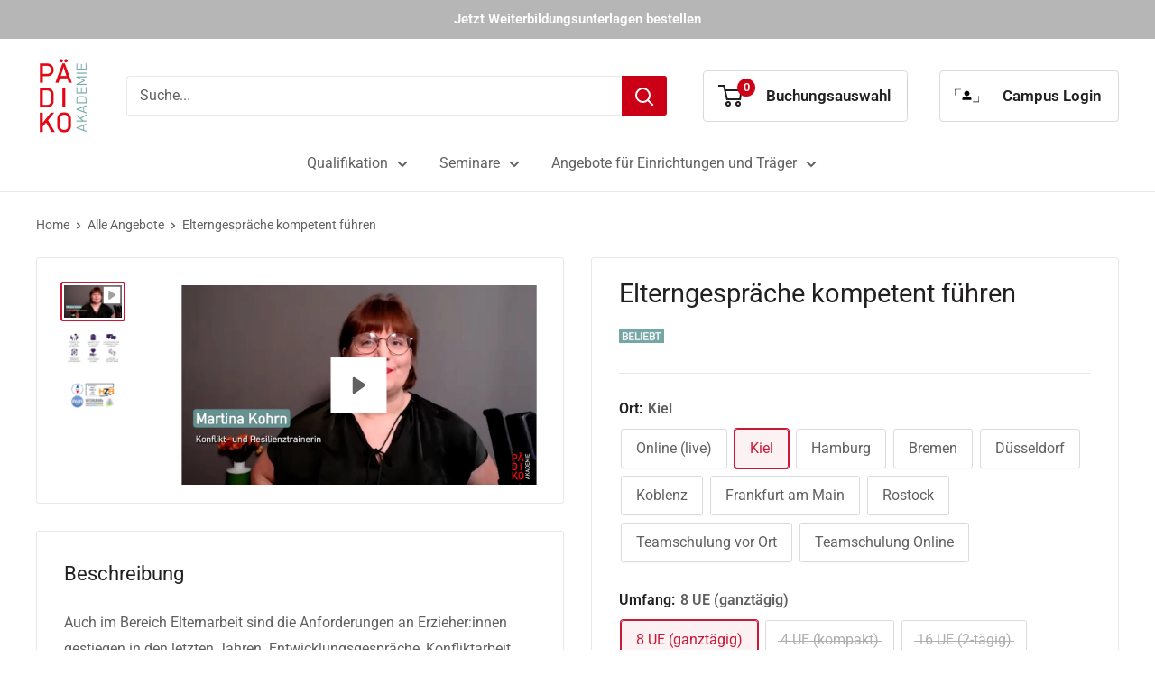

--- FILE ---
content_type: text/html; charset=utf-8
request_url: https://paediko-akademie.de/products/elterngespraeche-kompetent-fuehren-903
body_size: 60376
content:
<!doctype html>

<html class="no-js" lang="de">
  <head>
    <meta charset="utf-8">
    <meta name="viewport" content="width=device-width, initial-scale=1.0, height=device-height, minimum-scale=1.0, maximum-scale=1.0">
    <meta name="theme-color" content="#cb1836">

    <title>Elterngespräche kompetent führen</title><meta name="description" content="Auch im Bereich Elternarbeit sind die Anforderungen an Erzieher:innen gestiegen in den letzten Jahren. Entwicklungsgespräche, Konfliktarbeit, Probleme ansprechen, Lösungen möglichst schon parat haben und stets kritikfähig bleiben. Und das alles in der wenigen Zeit, die den Fachkräften zur Verfügung steht. Wir erarbeite"><link rel="canonical" href="https://paediko-akademie.de/products/elterngespraeche-kompetent-fuehren-903"><link rel="shortcut icon" href="//paediko-akademie.de/cdn/shop/files/Favicon-PA-Nota-Medium-Akademie_96x96.png?v=1614373545" type="image/png"><link rel="preload" as="style" href="//paediko-akademie.de/cdn/shop/t/12/assets/theme.css?v=111726891749611597941768985126">
    <link rel="preload" as="script" href="//paediko-akademie.de/cdn/shop/t/12/assets/theme.js?v=72926777885938715841752131056">
    <link rel="preconnect" href="https://cdn.shopify.com">
    <link rel="preconnect" href="https://fonts.shopifycdn.com">
    <link rel="dns-prefetch" href="https://productreviews.shopifycdn.com">
    <link rel="dns-prefetch" href="https://ajax.googleapis.com">
    <link rel="dns-prefetch" href="https://maps.googleapis.com">
    <link rel="dns-prefetch" href="https://maps.gstatic.com">

    <meta property="og:type" content="product">
  <meta property="og:title" content="Elterngespräche kompetent führen"><meta property="og:image" content="http://paediko-akademie.de/cdn/shop/files/preview_images/903_-_Thumbnail_Martina_Kohrn_-_Elterngespraeche_kompetent_fuehre.jpg?v=1762858538">
    <meta property="og:image:secure_url" content="https://paediko-akademie.de/cdn/shop/files/preview_images/903_-_Thumbnail_Martina_Kohrn_-_Elterngespraeche_kompetent_fuehre.jpg?v=1762858538">
    <meta property="og:image:width" content="">
    <meta property="og:image:height" content=""><meta property="product:price:amount" content="229,00">
  <meta property="product:price:currency" content="EUR"><meta property="og:description" content="Auch im Bereich Elternarbeit sind die Anforderungen an Erzieher:innen gestiegen in den letzten Jahren. Entwicklungsgespräche, Konfliktarbeit, Probleme ansprechen, Lösungen möglichst schon parat haben und stets kritikfähig bleiben. Und das alles in der wenigen Zeit, die den Fachkräften zur Verfügung steht. Wir erarbeite"><meta property="og:url" content="https://paediko-akademie.de/products/elterngespraeche-kompetent-fuehren-903">
<meta property="og:site_name" content="Pädiko Akademie"><meta name="twitter:card" content="summary"><meta name="twitter:title" content="Elterngespräche kompetent führen">
  <meta name="twitter:description" content="Auch im Bereich Elternarbeit sind die Anforderungen an Erzieher:innen gestiegen in den letzten Jahren. Entwicklungsgespräche, Konfliktarbeit, Probleme ansprechen, Lösungen möglichst schon parat haben und stets kritikfähig bleiben. Und das alles in der wenigen Zeit, die den Fachkräften zur Verfügung steht. Wir erarbeiten gemeinsam, wie man sich gut und strukturiert auf ein Elterngespräch vorbereitet, wie viel Inhalt in ein Gespräch hinein passt und wie man den Ansprüchen gerecht wird, ohne unter Stress zu geraten.Inhalt Welche verschiedenen Formen von Elterngesprächen gibt es und wie bereitet man sich auf die Jeweiligen vor? Vorstellen unterschiedlicher Kommunikationstechniken und deren Nutzen Umgang mit verbalen Anfeindungen und schwierigen Themen Wie kommt man in einen wertschätzenden Umgang (zurück)? Kritik annehmen und reflektieren  Qualifikationen und ZusatzqualifikationenDieses Seminar ist Bestandteil folgender Qualifikationen und Zusatzqualifikationen: Fachkraft für Elternarbeit und -beratung Fachpädagog:in für Systemische Elternarbeit Fachpädagog:in für Elternarbeit bei Förderbedarf Fachpädagog:in für">
  <meta name="twitter:image" content="https://paediko-akademie.de/cdn/shop/files/preview_images/903_-_Thumbnail_Martina_Kohrn_-_Elterngespraeche_kompetent_fuehre_600x600_crop_center.jpg?v=1762858538">
    <link rel="preload" href="//paediko-akademie.de/cdn/fonts/roboto/roboto_n4.2019d890f07b1852f56ce63ba45b2db45d852cba.woff2" as="font" type="font/woff2" crossorigin><link rel="preload" href="//paediko-akademie.de/cdn/fonts/roboto/roboto_n4.2019d890f07b1852f56ce63ba45b2db45d852cba.woff2" as="font" type="font/woff2" crossorigin>



<style>

  

  @font-face {
  font-family: Roboto;
  font-weight: 400;
  font-style: normal;
  font-display: swap;
  src: url("//paediko-akademie.de/cdn/fonts/roboto/roboto_n4.2019d890f07b1852f56ce63ba45b2db45d852cba.woff2") format("woff2"),
       url("//paediko-akademie.de/cdn/fonts/roboto/roboto_n4.238690e0007583582327135619c5f7971652fa9d.woff") format("woff");
}

  @font-face {
  font-family: Roboto;
  font-weight: 400;
  font-style: normal;
  font-display: swap;
  src: url("//paediko-akademie.de/cdn/fonts/roboto/roboto_n4.2019d890f07b1852f56ce63ba45b2db45d852cba.woff2") format("woff2"),
       url("//paediko-akademie.de/cdn/fonts/roboto/roboto_n4.238690e0007583582327135619c5f7971652fa9d.woff") format("woff");
}

@font-face {
  font-family: Roboto;
  font-weight: 600;
  font-style: normal;
  font-display: swap;
  src: url("//paediko-akademie.de/cdn/fonts/roboto/roboto_n6.3d305d5382545b48404c304160aadee38c90ef9d.woff2") format("woff2"),
       url("//paediko-akademie.de/cdn/fonts/roboto/roboto_n6.bb37be020157f87e181e5489d5e9137ad60c47a2.woff") format("woff");
}

@font-face {
  font-family: Roboto;
  font-weight: 400;
  font-style: italic;
  font-display: swap;
  src: url("//paediko-akademie.de/cdn/fonts/roboto/roboto_i4.57ce898ccda22ee84f49e6b57ae302250655e2d4.woff2") format("woff2"),
       url("//paediko-akademie.de/cdn/fonts/roboto/roboto_i4.b21f3bd061cbcb83b824ae8c7671a82587b264bf.woff") format("woff");
}


  @font-face {
  font-family: Roboto;
  font-weight: 700;
  font-style: normal;
  font-display: swap;
  src: url("//paediko-akademie.de/cdn/fonts/roboto/roboto_n7.f38007a10afbbde8976c4056bfe890710d51dec2.woff2") format("woff2"),
       url("//paediko-akademie.de/cdn/fonts/roboto/roboto_n7.94bfdd3e80c7be00e128703d245c207769d763f9.woff") format("woff");
}

  @font-face {
  font-family: Roboto;
  font-weight: 400;
  font-style: italic;
  font-display: swap;
  src: url("//paediko-akademie.de/cdn/fonts/roboto/roboto_i4.57ce898ccda22ee84f49e6b57ae302250655e2d4.woff2") format("woff2"),
       url("//paediko-akademie.de/cdn/fonts/roboto/roboto_i4.b21f3bd061cbcb83b824ae8c7671a82587b264bf.woff") format("woff");
}

  @font-face {
  font-family: Roboto;
  font-weight: 700;
  font-style: italic;
  font-display: swap;
  src: url("//paediko-akademie.de/cdn/fonts/roboto/roboto_i7.7ccaf9410746f2c53340607c42c43f90a9005937.woff2") format("woff2"),
       url("//paediko-akademie.de/cdn/fonts/roboto/roboto_i7.49ec21cdd7148292bffea74c62c0df6e93551516.woff") format("woff");
}


  :root {
    --default-text-font-size : 15px;
    --base-text-font-size    : 16px;
    --heading-font-family    : Roboto, sans-serif;
    
    --heading-font-weight    : 400;
    --heading-font-style     : normal;
    --text-font-family       : Roboto, sans-serif;
    
    --text-font-weight       : 400;
    --text-font-style        : normal;
    --text-font-bolder-weight: 600;
    --text-link-decoration   : underline;

    --text-color               : #616161;
    --text-color-rgb           : 97, 97, 97;
    --heading-color            : #222021;
    --border-color             : #e8e8e8;
    --border-color-rgb         : 232, 232, 232;
    --form-border-color        : #dbdbdb;
    --accent-color             : #cb1836;
    --accent-color-rgb         : 203, 24, 54;
    --link-color               : #cb0017;
    --link-color-hover         : #7f000e;
    --background               : #ffffff;
    --secondary-background     : #ffffff;
    --secondary-background-rgb : 255, 255, 255;
    --accent-background        : rgba(203, 24, 54, 0.08);

    --input-background: #ffffff;

    --error-color       : #cb0017;
    --error-background  : rgba(203, 0, 23, 0.07);
    --success-color     : #1c7b36;
    --success-background: rgba(28, 123, 54, 0.11);

    --primary-button-background      : #cb0017;
    --primary-button-background-rgb  : 203, 0, 23;
    --primary-button-text-color      : #ffffff;
    --secondary-button-background    : #a2c6c7;
    --secondary-button-background-rgb: 162, 198, 199;
    --secondary-button-text-color    : #ffffff;

    --header-background      : #ffffff;
    --header-text-color      : #222021;
    --header-light-text-color: #b6b6b6;
    --header-border-color    : rgba(182, 182, 182, 0.3);
    --header-accent-color    : #cb0017;

    --footer-background-color:    #eae9e9;
    --footer-heading-text-color:  #000000;
    --footer-body-text-color:     #000000;
    --footer-body-text-color-rgb: 0, 0, 0;
    --footer-accent-color:        #cb0017;
    --footer-accent-color-rgb:    203, 0, 23;
    --footer-border:              none;
    
    --flickity-arrow-color: #b5b5b5;--product-on-sale-accent           : #cf0e0e;
    --product-on-sale-accent-rgb       : 207, 14, 14;
    --product-on-sale-color            : #ffffff;
    --product-in-stock-color           : #1c7b36;
    --product-low-stock-color          : #cf0e0e;
    --product-sold-out-color           : #8a9297;
    --product-custom-label-1-background: #3f6ab1;
    --product-custom-label-1-color     : #ffffff;
    --product-custom-label-2-background: #8a44ae;
    --product-custom-label-2-color     : #ffffff;
    --product-review-star-color        : #ffbd00;

    --mobile-container-gutter : 20px;
    --desktop-container-gutter: 40px;

    /* Shopify related variables */
    --payment-terms-background-color: #ffffff;
  }
</style>

<script>
  // IE11 does not have support for CSS variables, so we have to polyfill them
  if (!(((window || {}).CSS || {}).supports && window.CSS.supports('(--a: 0)'))) {
    const script = document.createElement('script');
    script.type = 'text/javascript';
    script.src = 'https://cdn.jsdelivr.net/npm/css-vars-ponyfill@2';
    script.onload = function() {
      cssVars({});
    };

    document.getElementsByTagName('head')[0].appendChild(script);
  }
</script>

    

    
      


    <script>window.performance && window.performance.mark && window.performance.mark('shopify.content_for_header.start');</script><meta name="google-site-verification" content="PK7urJkEgvCI0Y1jUZ60acPNtdOp6HrsFw1Vw7J0JrA">
<meta id="shopify-digital-wallet" name="shopify-digital-wallet" content="/32205734028/digital_wallets/dialog">
<link rel="alternate" type="application/json+oembed" href="https://paediko-akademie.de/products/elterngespraeche-kompetent-fuehren-903.oembed">
<script async="async" src="/checkouts/internal/preloads.js?locale=de-DE"></script>
<script id="shopify-features" type="application/json">{"accessToken":"5f8e3a1fe8a6d84e146be064131622bc","betas":["rich-media-storefront-analytics"],"domain":"paediko-akademie.de","predictiveSearch":true,"shopId":32205734028,"locale":"de"}</script>
<script>var Shopify = Shopify || {};
Shopify.shop = "padiko-akademie-gmbh.myshopify.com";
Shopify.locale = "de";
Shopify.currency = {"active":"EUR","rate":"1.0"};
Shopify.country = "DE";
Shopify.theme = {"name":"Warehouse","id":146179719434,"schema_name":"Warehouse","schema_version":"4.4.1","theme_store_id":871,"role":"main"};
Shopify.theme.handle = "null";
Shopify.theme.style = {"id":null,"handle":null};
Shopify.cdnHost = "paediko-akademie.de/cdn";
Shopify.routes = Shopify.routes || {};
Shopify.routes.root = "/";</script>
<script type="module">!function(o){(o.Shopify=o.Shopify||{}).modules=!0}(window);</script>
<script>!function(o){function n(){var o=[];function n(){o.push(Array.prototype.slice.apply(arguments))}return n.q=o,n}var t=o.Shopify=o.Shopify||{};t.loadFeatures=n(),t.autoloadFeatures=n()}(window);</script>
<script id="shop-js-analytics" type="application/json">{"pageType":"product"}</script>
<script defer="defer" async type="module" src="//paediko-akademie.de/cdn/shopifycloud/shop-js/modules/v2/client.init-shop-cart-sync_DIwzDt8_.de.esm.js"></script>
<script defer="defer" async type="module" src="//paediko-akademie.de/cdn/shopifycloud/shop-js/modules/v2/chunk.common_DK6FaseX.esm.js"></script>
<script defer="defer" async type="module" src="//paediko-akademie.de/cdn/shopifycloud/shop-js/modules/v2/chunk.modal_DJrdBHKE.esm.js"></script>
<script type="module">
  await import("//paediko-akademie.de/cdn/shopifycloud/shop-js/modules/v2/client.init-shop-cart-sync_DIwzDt8_.de.esm.js");
await import("//paediko-akademie.de/cdn/shopifycloud/shop-js/modules/v2/chunk.common_DK6FaseX.esm.js");
await import("//paediko-akademie.de/cdn/shopifycloud/shop-js/modules/v2/chunk.modal_DJrdBHKE.esm.js");

  window.Shopify.SignInWithShop?.initShopCartSync?.({"fedCMEnabled":true,"windoidEnabled":true});

</script>
<script>(function() {
  var isLoaded = false;
  function asyncLoad() {
    if (isLoaded) return;
    isLoaded = true;
    var urls = ["https:\/\/cdn.popt.in\/pixel.js?id=0630c0400125a\u0026shop=padiko-akademie-gmbh.myshopify.com","\/\/www.powr.io\/powr.js?powr-token=padiko-akademie-gmbh.myshopify.com\u0026external-type=shopify\u0026shop=padiko-akademie-gmbh.myshopify.com"];
    for (var i = 0; i < urls.length; i++) {
      var s = document.createElement('script');
      s.type = 'text/javascript';
      s.async = true;
      s.src = urls[i];
      var x = document.getElementsByTagName('script')[0];
      x.parentNode.insertBefore(s, x);
    }
  };
  if(window.attachEvent) {
    window.attachEvent('onload', asyncLoad);
  } else {
    window.addEventListener('load', asyncLoad, false);
  }
})();</script>
<script id="__st">var __st={"a":32205734028,"offset":3600,"reqid":"41bf3b0d-f577-4a39-935c-39637d83f11e-1769694046","pageurl":"paediko-akademie.de\/products\/elterngespraeche-kompetent-fuehren-903","u":"0f888de71867","p":"product","rtyp":"product","rid":6135465312423};</script>
<script>window.ShopifyPaypalV4VisibilityTracking = true;</script>
<script id="captcha-bootstrap">!function(){'use strict';const t='contact',e='account',n='new_comment',o=[[t,t],['blogs',n],['comments',n],[t,'customer']],c=[[e,'customer_login'],[e,'guest_login'],[e,'recover_customer_password'],[e,'create_customer']],r=t=>t.map((([t,e])=>`form[action*='/${t}']:not([data-nocaptcha='true']) input[name='form_type'][value='${e}']`)).join(','),a=t=>()=>t?[...document.querySelectorAll(t)].map((t=>t.form)):[];function s(){const t=[...o],e=r(t);return a(e)}const i='password',u='form_key',d=['recaptcha-v3-token','g-recaptcha-response','h-captcha-response',i],f=()=>{try{return window.sessionStorage}catch{return}},m='__shopify_v',_=t=>t.elements[u];function p(t,e,n=!1){try{const o=window.sessionStorage,c=JSON.parse(o.getItem(e)),{data:r}=function(t){const{data:e,action:n}=t;return t[m]||n?{data:e,action:n}:{data:t,action:n}}(c);for(const[e,n]of Object.entries(r))t.elements[e]&&(t.elements[e].value=n);n&&o.removeItem(e)}catch(o){console.error('form repopulation failed',{error:o})}}const l='form_type',E='cptcha';function T(t){t.dataset[E]=!0}const w=window,h=w.document,L='Shopify',v='ce_forms',y='captcha';let A=!1;((t,e)=>{const n=(g='f06e6c50-85a8-45c8-87d0-21a2b65856fe',I='https://cdn.shopify.com/shopifycloud/storefront-forms-hcaptcha/ce_storefront_forms_captcha_hcaptcha.v1.5.2.iife.js',D={infoText:'Durch hCaptcha geschützt',privacyText:'Datenschutz',termsText:'Allgemeine Geschäftsbedingungen'},(t,e,n)=>{const o=w[L][v],c=o.bindForm;if(c)return c(t,g,e,D).then(n);var r;o.q.push([[t,g,e,D],n]),r=I,A||(h.body.append(Object.assign(h.createElement('script'),{id:'captcha-provider',async:!0,src:r})),A=!0)});var g,I,D;w[L]=w[L]||{},w[L][v]=w[L][v]||{},w[L][v].q=[],w[L][y]=w[L][y]||{},w[L][y].protect=function(t,e){n(t,void 0,e),T(t)},Object.freeze(w[L][y]),function(t,e,n,w,h,L){const[v,y,A,g]=function(t,e,n){const i=e?o:[],u=t?c:[],d=[...i,...u],f=r(d),m=r(i),_=r(d.filter((([t,e])=>n.includes(e))));return[a(f),a(m),a(_),s()]}(w,h,L),I=t=>{const e=t.target;return e instanceof HTMLFormElement?e:e&&e.form},D=t=>v().includes(t);t.addEventListener('submit',(t=>{const e=I(t);if(!e)return;const n=D(e)&&!e.dataset.hcaptchaBound&&!e.dataset.recaptchaBound,o=_(e),c=g().includes(e)&&(!o||!o.value);(n||c)&&t.preventDefault(),c&&!n&&(function(t){try{if(!f())return;!function(t){const e=f();if(!e)return;const n=_(t);if(!n)return;const o=n.value;o&&e.removeItem(o)}(t);const e=Array.from(Array(32),(()=>Math.random().toString(36)[2])).join('');!function(t,e){_(t)||t.append(Object.assign(document.createElement('input'),{type:'hidden',name:u})),t.elements[u].value=e}(t,e),function(t,e){const n=f();if(!n)return;const o=[...t.querySelectorAll(`input[type='${i}']`)].map((({name:t})=>t)),c=[...d,...o],r={};for(const[a,s]of new FormData(t).entries())c.includes(a)||(r[a]=s);n.setItem(e,JSON.stringify({[m]:1,action:t.action,data:r}))}(t,e)}catch(e){console.error('failed to persist form',e)}}(e),e.submit())}));const S=(t,e)=>{t&&!t.dataset[E]&&(n(t,e.some((e=>e===t))),T(t))};for(const o of['focusin','change'])t.addEventListener(o,(t=>{const e=I(t);D(e)&&S(e,y())}));const B=e.get('form_key'),M=e.get(l),P=B&&M;t.addEventListener('DOMContentLoaded',(()=>{const t=y();if(P)for(const e of t)e.elements[l].value===M&&p(e,B);[...new Set([...A(),...v().filter((t=>'true'===t.dataset.shopifyCaptcha))])].forEach((e=>S(e,t)))}))}(h,new URLSearchParams(w.location.search),n,t,e,['guest_login'])})(!0,!0)}();</script>
<script integrity="sha256-4kQ18oKyAcykRKYeNunJcIwy7WH5gtpwJnB7kiuLZ1E=" data-source-attribution="shopify.loadfeatures" defer="defer" src="//paediko-akademie.de/cdn/shopifycloud/storefront/assets/storefront/load_feature-a0a9edcb.js" crossorigin="anonymous"></script>
<script data-source-attribution="shopify.dynamic_checkout.dynamic.init">var Shopify=Shopify||{};Shopify.PaymentButton=Shopify.PaymentButton||{isStorefrontPortableWallets:!0,init:function(){window.Shopify.PaymentButton.init=function(){};var t=document.createElement("script");t.src="https://paediko-akademie.de/cdn/shopifycloud/portable-wallets/latest/portable-wallets.de.js",t.type="module",document.head.appendChild(t)}};
</script>
<script data-source-attribution="shopify.dynamic_checkout.buyer_consent">
  function portableWalletsHideBuyerConsent(e){var t=document.getElementById("shopify-buyer-consent"),n=document.getElementById("shopify-subscription-policy-button");t&&n&&(t.classList.add("hidden"),t.setAttribute("aria-hidden","true"),n.removeEventListener("click",e))}function portableWalletsShowBuyerConsent(e){var t=document.getElementById("shopify-buyer-consent"),n=document.getElementById("shopify-subscription-policy-button");t&&n&&(t.classList.remove("hidden"),t.removeAttribute("aria-hidden"),n.addEventListener("click",e))}window.Shopify?.PaymentButton&&(window.Shopify.PaymentButton.hideBuyerConsent=portableWalletsHideBuyerConsent,window.Shopify.PaymentButton.showBuyerConsent=portableWalletsShowBuyerConsent);
</script>
<script>
  function portableWalletsCleanup(e){e&&e.src&&console.error("Failed to load portable wallets script "+e.src);var t=document.querySelectorAll("shopify-accelerated-checkout .shopify-payment-button__skeleton, shopify-accelerated-checkout-cart .wallet-cart-button__skeleton"),e=document.getElementById("shopify-buyer-consent");for(let e=0;e<t.length;e++)t[e].remove();e&&e.remove()}function portableWalletsNotLoadedAsModule(e){e instanceof ErrorEvent&&"string"==typeof e.message&&e.message.includes("import.meta")&&"string"==typeof e.filename&&e.filename.includes("portable-wallets")&&(window.removeEventListener("error",portableWalletsNotLoadedAsModule),window.Shopify.PaymentButton.failedToLoad=e,"loading"===document.readyState?document.addEventListener("DOMContentLoaded",window.Shopify.PaymentButton.init):window.Shopify.PaymentButton.init())}window.addEventListener("error",portableWalletsNotLoadedAsModule);
</script>

<script type="module" src="https://paediko-akademie.de/cdn/shopifycloud/portable-wallets/latest/portable-wallets.de.js" onError="portableWalletsCleanup(this)" crossorigin="anonymous"></script>
<script nomodule>
  document.addEventListener("DOMContentLoaded", portableWalletsCleanup);
</script>

<script id='scb4127' type='text/javascript' async='' src='https://paediko-akademie.de/cdn/shopifycloud/privacy-banner/storefront-banner.js'></script><link id="shopify-accelerated-checkout-styles" rel="stylesheet" media="screen" href="https://paediko-akademie.de/cdn/shopifycloud/portable-wallets/latest/accelerated-checkout-backwards-compat.css" crossorigin="anonymous">
<style id="shopify-accelerated-checkout-cart">
        #shopify-buyer-consent {
  margin-top: 1em;
  display: inline-block;
  width: 100%;
}

#shopify-buyer-consent.hidden {
  display: none;
}

#shopify-subscription-policy-button {
  background: none;
  border: none;
  padding: 0;
  text-decoration: underline;
  font-size: inherit;
  cursor: pointer;
}

#shopify-subscription-policy-button::before {
  box-shadow: none;
}

      </style>

<script>window.performance && window.performance.mark && window.performance.mark('shopify.content_for_header.end');</script>

    <link rel="stylesheet" href="//paediko-akademie.de/cdn/shop/t/12/assets/theme.css?v=111726891749611597941768985126">

    
  <script type="application/ld+json">
  {
    "@context": "https://schema.org",
    "@type": "Product",
    "productID": 6135465312423,
    "offers": [{
          "@type": "Offer",
          "name": "Online (live) \/ 8 UE (ganztägig) \/ 18.02.2026 [AUSGEBUCHT]",
          "availability":"https://schema.org/OutOfStock",
          "price": 169.0,
          "priceCurrency": "EUR",
          "priceValidUntil": "2026-02-08","sku": "2602.032",
          "url": "/products/elterngespraeche-kompetent-fuehren-903?variant=52471135338762"
        },
{
          "@type": "Offer",
          "name": "Kiel \/ 8 UE (ganztägig) \/ 24.02.2026",
          "availability":"https://schema.org/InStock",
          "price": 229.0,
          "priceCurrency": "EUR",
          "priceValidUntil": "2026-02-08","sku": "2602.031",
          "url": "/products/elterngespraeche-kompetent-fuehren-903?variant=52471135371530"
        },
{
          "@type": "Offer",
          "name": "Online (live) \/ 4 UE (kompakt) \/ 03.03.2026",
          "availability":"https://schema.org/InStock",
          "price": 99.0,
          "priceCurrency": "EUR",
          "priceValidUntil": "2026-02-08","sku": "2603.030",
          "url": "/products/elterngespraeche-kompetent-fuehren-903?variant=52471135404298"
        },
{
          "@type": "Offer",
          "name": "Hamburg \/ 8 UE (ganztägig) \/ 30.04.2026",
          "availability":"https://schema.org/InStock",
          "price": 229.0,
          "priceCurrency": "EUR",
          "priceValidUntil": "2026-02-08","sku": "2604.084",
          "url": "/products/elterngespraeche-kompetent-fuehren-903?variant=52471135437066"
        },
{
          "@type": "Offer",
          "name": "Online (live) \/ 4 UE (kompakt) \/ 19.05.2026",
          "availability":"https://schema.org/InStock",
          "price": 99.0,
          "priceCurrency": "EUR",
          "priceValidUntil": "2026-02-08","sku": "2605.013",
          "url": "/products/elterngespraeche-kompetent-fuehren-903?variant=52471135469834"
        },
{
          "@type": "Offer",
          "name": "Online (live) \/ 16 UE (2-tägig) \/ 10.07.2026",
          "availability":"https://schema.org/InStock",
          "price": 319.0,
          "priceCurrency": "EUR",
          "priceValidUntil": "2026-02-08","sku": "2607.106",
          "url": "/products/elterngespraeche-kompetent-fuehren-903?variant=52471135502602"
        },
{
          "@type": "Offer",
          "name": "Bremen \/ 16 UE (2-tägig) \/ 10.07.2026",
          "availability":"https://schema.org/InStock",
          "price": 429.0,
          "priceCurrency": "EUR",
          "priceValidUntil": "2026-02-08","sku": "2607.107",
          "url": "/products/elterngespraeche-kompetent-fuehren-903?variant=52471135535370"
        },
{
          "@type": "Offer",
          "name": "Online (live) \/ 8 UE (2-tägig) \/ 18.08.2026",
          "availability":"https://schema.org/InStock",
          "price": 169.0,
          "priceCurrency": "EUR",
          "priceValidUntil": "2026-02-08","sku": "2608.064",
          "url": "/products/elterngespraeche-kompetent-fuehren-903?variant=52471135568138"
        },
{
          "@type": "Offer",
          "name": "Kiel \/ 8 UE (ganztägig) \/ 25.09.2026",
          "availability":"https://schema.org/InStock",
          "price": 229.0,
          "priceCurrency": "EUR",
          "priceValidUntil": "2026-02-08","sku": "2609.153",
          "url": "/products/elterngespraeche-kompetent-fuehren-903?variant=52471135600906"
        },
{
          "@type": "Offer",
          "name": "Online (live) \/ 8 UE (ganztägig) \/ 09.10.2026",
          "availability":"https://schema.org/InStock",
          "price": 169.0,
          "priceCurrency": "EUR",
          "priceValidUntil": "2026-02-08","sku": "2610.008",
          "url": "/products/elterngespraeche-kompetent-fuehren-903?variant=52471135633674"
        },
{
          "@type": "Offer",
          "name": "Online (live) \/ 4 UE (kompakt) \/ 16.11.2026",
          "availability":"https://schema.org/InStock",
          "price": 99.0,
          "priceCurrency": "EUR",
          "priceValidUntil": "2026-02-08","sku": "2611.129",
          "url": "/products/elterngespraeche-kompetent-fuehren-903?variant=52471135666442"
        },
{
          "@type": "Offer",
          "name": "Online (live) \/ 8 UE (ganztägig) \/ 17.12.2026",
          "availability":"https://schema.org/InStock",
          "price": 169.0,
          "priceCurrency": "EUR",
          "priceValidUntil": "2026-02-08","sku": "2612.109",
          "url": "/products/elterngespraeche-kompetent-fuehren-903?variant=52471135699210"
        },
{
          "@type": "Offer",
          "name": "Düsseldorf \/ 8 UE (ganztägig) \/ 17.12.2026",
          "availability":"https://schema.org/InStock",
          "price": 229.0,
          "priceCurrency": "EUR",
          "priceValidUntil": "2026-02-08","sku": "2612.110",
          "url": "/products/elterngespraeche-kompetent-fuehren-903?variant=52471135731978"
        },
{
          "@type": "Offer",
          "name": "Koblenz \/ 8 UE (ganztägig) \/ 17.12.2026",
          "availability":"https://schema.org/InStock",
          "price": 229.0,
          "priceCurrency": "EUR",
          "priceValidUntil": "2026-02-08","sku": "2612.111",
          "url": "/products/elterngespraeche-kompetent-fuehren-903?variant=52471135764746"
        },
{
          "@type": "Offer",
          "name": "Online (live) \/ 4 UE (kompakt) \/ 11.01.2027",
          "availability":"https://schema.org/InStock",
          "price": 99.0,
          "priceCurrency": "EUR",
          "priceValidUntil": "2026-02-08","sku": "2701.061",
          "url": "/products/elterngespraeche-kompetent-fuehren-903?variant=52471135797514"
        },
{
          "@type": "Offer",
          "name": "Online (live) \/ 8 UE (ganztägig) \/ 12.03.2027",
          "availability":"https://schema.org/InStock",
          "price": 169.0,
          "priceCurrency": "EUR",
          "priceValidUntil": "2026-02-08","sku": "2703.130",
          "url": "/products/elterngespraeche-kompetent-fuehren-903?variant=52471135830282"
        },
{
          "@type": "Offer",
          "name": "Frankfurt am Main \/ 16 UE \/ 12.03.2027",
          "availability":"https://schema.org/InStock",
          "price": 429.0,
          "priceCurrency": "EUR",
          "priceValidUntil": "2026-02-08","sku": "2703.131",
          "url": "/products/elterngespraeche-kompetent-fuehren-903?variant=52471135863050"
        },
{
          "@type": "Offer",
          "name": "Rostock \/ 16 UE \/ 12.03.2027",
          "availability":"https://schema.org/InStock",
          "price": 429.0,
          "priceCurrency": "EUR",
          "priceValidUntil": "2026-02-08","sku": "2703.132",
          "url": "/products/elterngespraeche-kompetent-fuehren-903?variant=52471135895818"
        },
{
          "@type": "Offer",
          "name": "Online (live) \/ 4 UE (kompakt) \/ 08.04.2027",
          "availability":"https://schema.org/InStock",
          "price": 99.0,
          "priceCurrency": "EUR",
          "priceValidUntil": "2026-02-08","sku": "2704.038",
          "url": "/products/elterngespraeche-kompetent-fuehren-903?variant=52471135928586"
        },
{
          "@type": "Offer",
          "name": "Online (live) \/ 4 UE (kompakt) \/ 04.05.2027",
          "availability":"https://schema.org/InStock",
          "price": 99.0,
          "priceCurrency": "EUR",
          "priceValidUntil": "2026-02-08","sku": "2705.013",
          "url": "/products/elterngespraeche-kompetent-fuehren-903?variant=52471135961354"
        },
{
          "@type": "Offer",
          "name": "Hamburg \/ 8 UE (ganztägig) \/ 21.05.2027",
          "availability":"https://schema.org/InStock",
          "price": 229.0,
          "priceCurrency": "EUR",
          "priceValidUntil": "2026-02-08","sku": "2705.084",
          "url": "/products/elterngespraeche-kompetent-fuehren-903?variant=52471135994122"
        },
{
          "@type": "Offer",
          "name": "Online (live) \/ 4 UE (kompakt) \/ 07.07.2027",
          "availability":"https://schema.org/InStock",
          "price": 99.0,
          "priceCurrency": "EUR",
          "priceValidUntil": "2026-02-08","sku": "2707.034",
          "url": "/products/elterngespraeche-kompetent-fuehren-903?variant=52471136026890"
        },
{
          "@type": "Offer",
          "name": "Teamschulung vor Ort \/ (8 UE, bis 20 TN) \/ freie Terminwahl",
          "availability":"https://schema.org/InStock",
          "price": 1690.0,
          "priceCurrency": "EUR",
          "priceValidUntil": "2026-02-08","sku": "IN-1360-VVL903",
          "url": "/products/elterngespraeche-kompetent-fuehren-903?variant=52471136059658"
        },
{
          "@type": "Offer",
          "name": "Teamschulung Online \/ (8 UE, bis 20 TN) \/ freie Terminwahl",
          "availability":"https://schema.org/InStock",
          "price": 1390.0,
          "priceCurrency": "EUR",
          "priceValidUntil": "2026-02-08","sku": "IN-1871-VVL903",
          "url": "/products/elterngespraeche-kompetent-fuehren-903?variant=52471136092426"
        }
],"aggregateRating": {
        "@type": "AggregateRating",
        "ratingValue": "4.2",
        "reviewCount": "114",
        "worstRating": "1.0",
        "bestRating": "5.0"
      },"brand": {
      "@type": "Brand",
      "name": "Pädiko Akademie"
    },
    "name": "Elterngespräche kompetent führen",
    "description": "Auch im Bereich Elternarbeit sind die Anforderungen an Erzieher:innen gestiegen in den letzten Jahren. Entwicklungsgespräche, Konfliktarbeit, Probleme ansprechen, Lösungen möglichst schon parat haben und stets kritikfähig bleiben. Und das alles in der wenigen Zeit, die den Fachkräften zur Verfügung steht. Wir erarbeiten gemeinsam, wie man sich gut und strukturiert auf ein Elterngespräch vorbereitet, wie viel Inhalt in ein Gespräch hinein passt und wie man den Ansprüchen gerecht wird, ohne unter Stress zu geraten.Inhalt\nWelche verschiedenen Formen von Elterngesprächen gibt es und wie bereitet man sich auf die Jeweiligen vor?\nVorstellen unterschiedlicher Kommunikationstechniken und deren Nutzen\nUmgang mit verbalen Anfeindungen und schwierigen Themen\nWie kommt man in einen wertschätzenden Umgang (zurück)?\nKritik annehmen und reflektieren\n Qualifikationen und ZusatzqualifikationenDieses Seminar ist Bestandteil folgender Qualifikationen und Zusatzqualifikationen:\nFachkraft für Elternarbeit und -beratung\nFachpädagog:in für Systemische Elternarbeit\nFachpädagog:in für Elternarbeit bei Förderbedarf\nFachpädagog:in für Kommunikation und Elternarbeit\nFachkraft für Kommunikation im Erziehungsalltag\nFachpädagog:in für Kita-Leitung\nFachpädagog:in für Konfliktmanagement\nFachpädagog:in für Kommunikation und Elternarbeit\nSchwerpunktfortbildung Elternarbeit: Elterngespräche kompetent führen mit besonderem Fokus auf herausfordernde Eltern\nQualifikation Erzieherassistent:in\n Referent:innenReferent:innen-Team Anstehende SeminareOnline (live) - 18.02.2026 - 8 UE (ganztägig) (Seminar-Nr. 2602.032) AUSGEBUCHTZeitraum und OrtMi., 18.02.2026 von 09:30 bis 16:30 UhrPädiko Akademie Online (live), Online (live)Kiel - 24.02.2026 - 8 UE (ganztägig) (Seminar-Nr. 2602.031)Zeitraum und OrtDi., 24.02.2026 von 08:30 bis 15:30 UhrPädiko Akademie Kiel, Knooper Weg 75, 24116 KielOnline (live) - 03.03.2026 - 4 UE (kompakt) (Seminar-Nr. 2603.030)Zeitraum und OrtDi., 03.03.2026 von 17:00 bis 20:00 UhrPädiko Akademie Online (live), Online (live)Hamburg - 30.04.2026 - 8 UE (ganztägig) (Seminar-Nr. 2604.084)Zeitraum und OrtDo., 30.04.2026 von 09:00 bis 16:00 UhrPädiko Akademie Hamburg, HamburgOnline (live) - 19.05.2026 - 4 UE (kompakt) (Seminar-Nr. 2605.013)Zeitraum und OrtDi., 19.05.2026 von 16:30 bis 19:30 UhrPädiko Akademie Online (live), Online (live)Online (live) - 10.07.2026 - 16 UE (2-tägig) (Seminar-Nr. 2607.106)Zeitraum und OrtFr., 10.07.2026 von 09:00 bis 16:00 UhrSa., 11.07.2026 von 09:00 bis 16:00 UhrPädiko Akademie Online (live), Online (live)Bremen - 10.07.2026 - 16 UE (2-tägig) (Seminar-Nr. 2607.107)Zeitraum und OrtFr., 10.07.2026 von 09:00 bis 16:00 UhrSa., 11.07.2026 von 09:00 bis 16:00 UhrPädiko Akademie Bremen, 28195 BremenOnline (live) - 18.08.2026 - 8 UE (2-tägig) (Seminar-Nr. 2608.064)Zeitraum und OrtDi., 18.08.2026 von 16:00 bis 19:00 UhrMi., 19.08.2026 von 16:00 bis 19:00 UhrPädiko Akademie Online (live), Online (live)Kiel - 25.09.2026 - 8 UE (ganztägig) (Seminar-Nr. 2609.153)Zeitraum und OrtFr., 25.09.2026 von 08:30 bis 15:30 UhrPädiko Akademie Kiel, Knooper Weg 75, 24116 KielOnline (live) - 09.10.2026 - 8 UE (ganztägig) (Seminar-Nr. 2610.008)Zeitraum und OrtFr., 09.10.2026 von 09:00 bis 16:00 UhrPädiko Akademie Online (live), Online (live)Online (live) - 16.11.2026 - 4 UE (kompakt) (Seminar-Nr. 2611.129)Zeitraum und OrtMo., 16.11.2026 von 16:30 bis 19:30 UhrPädiko Akademie Online (live), Online (live)Online (live) - 17.12.2026 - 8 UE (ganztägig) (Seminar-Nr. 2612.109)Zeitraum und OrtDo., 17.12.2026 von 08:30 bis 15:30 UhrPädiko Akademie Online (live), Online (live)Düsseldorf - 17.12.2026 - 8 UE (ganztägig) (Seminar-Nr. 2612.110)Zeitraum und OrtDo., 17.12.2026 von 09:00 bis 16:00 UhrPädiko Akademie Düsseldorf, 40237 DüsseldorfKoblenz - 17.12.2026 - 8 UE (ganztägig) (Seminar-Nr. 2612.111)Zeitraum und OrtDo., 17.12.2026 von 09:00 bis 16:00 UhrPädiko Akademie Koblenz, KoblenzOnline (live) - 11.01.2027 - 4 UE (kompakt) (Seminar-Nr. 2701.061)Zeitraum und OrtMo., 11.01.2027 von 17:00 bis 20:00 UhrPädiko Akademie Online (live), Online (live)Online (live) - 12.03.2027 - 8 UE (ganztägig) (Seminar-Nr. 2703.130)Zeitraum und OrtFr., 12.03.2027 von 08:30 bis 15:30 UhrPädiko Akademie Online (live), Online (live)Frankfurt am Main - 12.03.2027 - 16 UE  (Seminar-Nr. 2703.131)Zeitraum und OrtFr., 12.03.2027 von 09:00 bis 16:00 UhrPädiko Akademie Frankfurt am Main, 60594 Frankfurt am MainRostock - 12.03.2027 - 16 UE  (Seminar-Nr. 2703.132)Zeitraum und OrtFr., 12.03.2027 von 09:00 bis 16:00 UhrPädiko Akademie Rostock, RostockOnline (live) - 08.04.2027 - 4 UE (kompakt) (Seminar-Nr. 2704.038)Zeitraum und OrtDo., 08.04.2027 von 16:45 bis 19:45 UhrPädiko Akademie Online (live), Online (live)Online (live) - 04.05.2027 - 4 UE (kompakt) (Seminar-Nr. 2705.013)Zeitraum und OrtDi., 04.05.2027 von 16:15 bis 19:15 UhrPädiko Akademie Online (live), Online (live)Hamburg - 21.05.2027 - 8 UE (ganztägig) (Seminar-Nr. 2705.084)Zeitraum und OrtFr., 21.05.2027 von 09:00 bis 16:00 UhrPädiko Akademie Hamburg, HamburgOnline (live) - 07.07.2027 - 4 UE (kompakt) (Seminar-Nr. 2707.034)Zeitraum und OrtMi., 07.07.2027 von 16:15 bis 19:15 UhrPädiko Akademie Online (live), Online (live)",
    "category": "",
    "url": "/products/elterngespraeche-kompetent-fuehren-903",
    "sku": "2602.031",
    "image": {
      "@type": "ImageObject",
      "url": "https://paediko-akademie.de/cdn/shop/files/preview_images/903_-_Thumbnail_Martina_Kohrn_-_Elterngespraeche_kompetent_fuehre.jpg?v=1762858538&width=1024",
      "image": "https://paediko-akademie.de/cdn/shop/files/preview_images/903_-_Thumbnail_Martina_Kohrn_-_Elterngespraeche_kompetent_fuehre.jpg?v=1762858538&width=1024",
      "name": "",
      "width": "1024",
      "height": "1024"
    }
  }
  </script>



  <script type="application/ld+json">
  {
    "@context": "https://schema.org",
    "@type": "BreadcrumbList",
  "itemListElement": [{
      "@type": "ListItem",
      "position": 1,
      "name": "Home",
      "item": "https://paediko-akademie.de"
    },{
          "@type": "ListItem",
          "position": 2,
          "name": "Elterngespräche kompetent führen",
          "item": "https://paediko-akademie.de/products/elterngespraeche-kompetent-fuehren-903"
        }]
  }
  </script>



    <script>
      // This allows to expose several variables to the global scope, to be used in scripts
      window.theme = {
        pageType: "product",
        cartCount: 0,
        moneyFormat: "{{amount_with_comma_separator}} €",
        moneyWithCurrencyFormat: "{{amount_with_comma_separator}} €",
        currencyCodeEnabled: false,
        showDiscount: true,
        discountMode: "percentage",
        cartType: "message"
      };

      window.routes = {
        rootUrl: "\/",
        rootUrlWithoutSlash: '',
        cartUrl: "\/cart",
        cartAddUrl: "\/cart\/add",
        cartChangeUrl: "\/cart\/change",
        searchUrl: "\/search",
        productRecommendationsUrl: "\/recommendations\/products"
      };

      window.languages = {
        productRegularPrice: "Normalpreis",
        productSalePrice: "Sonderpreis",
        collectionOnSaleLabel: "Einsparung {{savings}}",
        productFormUnavailable: "Nicht verfügbar",
        productFormAddToCart: "+ in Buchungsauswahl",
        productFormPreOrder: "Vorbestellung",
        productFormSoldOut: "Ausgebucht",
        productAdded: "Artikel wurde Deiner Buchungsauswahl hinzugefügt",
        productAddedShort: "Hinzugefügt!",
        shippingEstimatorNoResults: "Es konten für Deine Adresse keine Versandkosten ermittelt werden.",
        shippingEstimatorOneResult: "Es gibt eine Versandmethode für Deine Adresse:",
        shippingEstimatorMultipleResults: "Es bibt {{count}} Versandmethoden für Deine Adresse:",
        shippingEstimatorErrors: "Es gibt Fehler:"
      };

      document.documentElement.className = document.documentElement.className.replace('no-js', 'js');
    </script><script src="//paediko-akademie.de/cdn/shop/t/12/assets/theme.js?v=72926777885938715841752131056" defer></script>
    <script src="//paediko-akademie.de/cdn/shop/t/12/assets/custom.js?v=102476495355921946141702463241" defer></script><script>
        (function () {
          window.onpageshow = function() {
            // We force re-freshing the cart content onpageshow, as most browsers will serve a cache copy when hitting the
            // back button, which cause staled data
            document.documentElement.dispatchEvent(new CustomEvent('cart:refresh', {
              bubbles: true,
              detail: {scrollToTop: false}
            }));
          };
        })();
      </script>

<!-- BEGIN app block: shopify://apps/pagefly-page-builder/blocks/app-embed/83e179f7-59a0-4589-8c66-c0dddf959200 -->

<!-- BEGIN app snippet: pagefly-cro-ab-testing-main -->







<script>
  ;(function () {
    const url = new URL(window.location)
    const viewParam = url.searchParams.get('view')
    if (viewParam && viewParam.includes('variant-pf-')) {
      url.searchParams.set('pf_v', viewParam)
      url.searchParams.delete('view')
      window.history.replaceState({}, '', url)
    }
  })()
</script>



<script type='module'>
  
  window.PAGEFLY_CRO = window.PAGEFLY_CRO || {}

  window.PAGEFLY_CRO['data_debug'] = {
    original_template_suffix: "all_products",
    allow_ab_test: false,
    ab_test_start_time: 0,
    ab_test_end_time: 0,
    today_date_time: 1769694046000,
  }
  window.PAGEFLY_CRO['GA4'] = { enabled: false}
</script>

<!-- END app snippet -->








  <script src='https://cdn.shopify.com/extensions/019bf883-1122-7445-9dca-5d60e681c2c8/pagefly-page-builder-216/assets/pagefly-helper.js' defer='defer'></script>

  <script src='https://cdn.shopify.com/extensions/019bf883-1122-7445-9dca-5d60e681c2c8/pagefly-page-builder-216/assets/pagefly-general-helper.js' defer='defer'></script>

  <script src='https://cdn.shopify.com/extensions/019bf883-1122-7445-9dca-5d60e681c2c8/pagefly-page-builder-216/assets/pagefly-snap-slider.js' defer='defer'></script>

  <script src='https://cdn.shopify.com/extensions/019bf883-1122-7445-9dca-5d60e681c2c8/pagefly-page-builder-216/assets/pagefly-slideshow-v3.js' defer='defer'></script>

  <script src='https://cdn.shopify.com/extensions/019bf883-1122-7445-9dca-5d60e681c2c8/pagefly-page-builder-216/assets/pagefly-slideshow-v4.js' defer='defer'></script>

  <script src='https://cdn.shopify.com/extensions/019bf883-1122-7445-9dca-5d60e681c2c8/pagefly-page-builder-216/assets/pagefly-glider.js' defer='defer'></script>

  <script src='https://cdn.shopify.com/extensions/019bf883-1122-7445-9dca-5d60e681c2c8/pagefly-page-builder-216/assets/pagefly-slideshow-v1-v2.js' defer='defer'></script>

  <script src='https://cdn.shopify.com/extensions/019bf883-1122-7445-9dca-5d60e681c2c8/pagefly-page-builder-216/assets/pagefly-product-media.js' defer='defer'></script>

  <script src='https://cdn.shopify.com/extensions/019bf883-1122-7445-9dca-5d60e681c2c8/pagefly-page-builder-216/assets/pagefly-product.js' defer='defer'></script>


<script id='pagefly-helper-data' type='application/json'>
  {
    "page_optimization": {
      "assets_prefetching": false
    },
    "elements_asset_mapper": {
      "Accordion": "https://cdn.shopify.com/extensions/019bf883-1122-7445-9dca-5d60e681c2c8/pagefly-page-builder-216/assets/pagefly-accordion.js",
      "Accordion3": "https://cdn.shopify.com/extensions/019bf883-1122-7445-9dca-5d60e681c2c8/pagefly-page-builder-216/assets/pagefly-accordion3.js",
      "CountDown": "https://cdn.shopify.com/extensions/019bf883-1122-7445-9dca-5d60e681c2c8/pagefly-page-builder-216/assets/pagefly-countdown.js",
      "GMap1": "https://cdn.shopify.com/extensions/019bf883-1122-7445-9dca-5d60e681c2c8/pagefly-page-builder-216/assets/pagefly-gmap.js",
      "GMap2": "https://cdn.shopify.com/extensions/019bf883-1122-7445-9dca-5d60e681c2c8/pagefly-page-builder-216/assets/pagefly-gmap.js",
      "GMapBasicV2": "https://cdn.shopify.com/extensions/019bf883-1122-7445-9dca-5d60e681c2c8/pagefly-page-builder-216/assets/pagefly-gmap.js",
      "GMapAdvancedV2": "https://cdn.shopify.com/extensions/019bf883-1122-7445-9dca-5d60e681c2c8/pagefly-page-builder-216/assets/pagefly-gmap.js",
      "HTML.Video": "https://cdn.shopify.com/extensions/019bf883-1122-7445-9dca-5d60e681c2c8/pagefly-page-builder-216/assets/pagefly-htmlvideo.js",
      "HTML.Video2": "https://cdn.shopify.com/extensions/019bf883-1122-7445-9dca-5d60e681c2c8/pagefly-page-builder-216/assets/pagefly-htmlvideo2.js",
      "HTML.Video3": "https://cdn.shopify.com/extensions/019bf883-1122-7445-9dca-5d60e681c2c8/pagefly-page-builder-216/assets/pagefly-htmlvideo2.js",
      "BackgroundVideo": "https://cdn.shopify.com/extensions/019bf883-1122-7445-9dca-5d60e681c2c8/pagefly-page-builder-216/assets/pagefly-htmlvideo2.js",
      "Instagram": "https://cdn.shopify.com/extensions/019bf883-1122-7445-9dca-5d60e681c2c8/pagefly-page-builder-216/assets/pagefly-instagram.js",
      "Instagram2": "https://cdn.shopify.com/extensions/019bf883-1122-7445-9dca-5d60e681c2c8/pagefly-page-builder-216/assets/pagefly-instagram.js",
      "Insta3": "https://cdn.shopify.com/extensions/019bf883-1122-7445-9dca-5d60e681c2c8/pagefly-page-builder-216/assets/pagefly-instagram3.js",
      "Tabs": "https://cdn.shopify.com/extensions/019bf883-1122-7445-9dca-5d60e681c2c8/pagefly-page-builder-216/assets/pagefly-tab.js",
      "Tabs3": "https://cdn.shopify.com/extensions/019bf883-1122-7445-9dca-5d60e681c2c8/pagefly-page-builder-216/assets/pagefly-tab3.js",
      "ProductBox": "https://cdn.shopify.com/extensions/019bf883-1122-7445-9dca-5d60e681c2c8/pagefly-page-builder-216/assets/pagefly-cart.js",
      "FBPageBox2": "https://cdn.shopify.com/extensions/019bf883-1122-7445-9dca-5d60e681c2c8/pagefly-page-builder-216/assets/pagefly-facebook.js",
      "FBLikeButton2": "https://cdn.shopify.com/extensions/019bf883-1122-7445-9dca-5d60e681c2c8/pagefly-page-builder-216/assets/pagefly-facebook.js",
      "TwitterFeed2": "https://cdn.shopify.com/extensions/019bf883-1122-7445-9dca-5d60e681c2c8/pagefly-page-builder-216/assets/pagefly-twitter.js",
      "Paragraph4": "https://cdn.shopify.com/extensions/019bf883-1122-7445-9dca-5d60e681c2c8/pagefly-page-builder-216/assets/pagefly-paragraph4.js",

      "AliReviews": "https://cdn.shopify.com/extensions/019bf883-1122-7445-9dca-5d60e681c2c8/pagefly-page-builder-216/assets/pagefly-3rd-elements.js",
      "BackInStock": "https://cdn.shopify.com/extensions/019bf883-1122-7445-9dca-5d60e681c2c8/pagefly-page-builder-216/assets/pagefly-3rd-elements.js",
      "GloboBackInStock": "https://cdn.shopify.com/extensions/019bf883-1122-7445-9dca-5d60e681c2c8/pagefly-page-builder-216/assets/pagefly-3rd-elements.js",
      "GrowaveWishlist": "https://cdn.shopify.com/extensions/019bf883-1122-7445-9dca-5d60e681c2c8/pagefly-page-builder-216/assets/pagefly-3rd-elements.js",
      "InfiniteOptionsShopPad": "https://cdn.shopify.com/extensions/019bf883-1122-7445-9dca-5d60e681c2c8/pagefly-page-builder-216/assets/pagefly-3rd-elements.js",
      "InkybayProductPersonalizer": "https://cdn.shopify.com/extensions/019bf883-1122-7445-9dca-5d60e681c2c8/pagefly-page-builder-216/assets/pagefly-3rd-elements.js",
      "LimeSpot": "https://cdn.shopify.com/extensions/019bf883-1122-7445-9dca-5d60e681c2c8/pagefly-page-builder-216/assets/pagefly-3rd-elements.js",
      "Loox": "https://cdn.shopify.com/extensions/019bf883-1122-7445-9dca-5d60e681c2c8/pagefly-page-builder-216/assets/pagefly-3rd-elements.js",
      "Opinew": "https://cdn.shopify.com/extensions/019bf883-1122-7445-9dca-5d60e681c2c8/pagefly-page-builder-216/assets/pagefly-3rd-elements.js",
      "Powr": "https://cdn.shopify.com/extensions/019bf883-1122-7445-9dca-5d60e681c2c8/pagefly-page-builder-216/assets/pagefly-3rd-elements.js",
      "ProductReviews": "https://cdn.shopify.com/extensions/019bf883-1122-7445-9dca-5d60e681c2c8/pagefly-page-builder-216/assets/pagefly-3rd-elements.js",
      "PushOwl": "https://cdn.shopify.com/extensions/019bf883-1122-7445-9dca-5d60e681c2c8/pagefly-page-builder-216/assets/pagefly-3rd-elements.js",
      "ReCharge": "https://cdn.shopify.com/extensions/019bf883-1122-7445-9dca-5d60e681c2c8/pagefly-page-builder-216/assets/pagefly-3rd-elements.js",
      "Rivyo": "https://cdn.shopify.com/extensions/019bf883-1122-7445-9dca-5d60e681c2c8/pagefly-page-builder-216/assets/pagefly-3rd-elements.js",
      "TrackingMore": "https://cdn.shopify.com/extensions/019bf883-1122-7445-9dca-5d60e681c2c8/pagefly-page-builder-216/assets/pagefly-3rd-elements.js",
      "Vitals": "https://cdn.shopify.com/extensions/019bf883-1122-7445-9dca-5d60e681c2c8/pagefly-page-builder-216/assets/pagefly-3rd-elements.js",
      "Wiser": "https://cdn.shopify.com/extensions/019bf883-1122-7445-9dca-5d60e681c2c8/pagefly-page-builder-216/assets/pagefly-3rd-elements.js"
    },
    "custom_elements_mapper": {
      "pf-click-action-element": "https://cdn.shopify.com/extensions/019bf883-1122-7445-9dca-5d60e681c2c8/pagefly-page-builder-216/assets/pagefly-click-action-element.js",
      "pf-dialog-element": "https://cdn.shopify.com/extensions/019bf883-1122-7445-9dca-5d60e681c2c8/pagefly-page-builder-216/assets/pagefly-dialog-element.js"
    }
  }
</script>


<!-- END app block --><!-- BEGIN app block: shopify://apps/judge-me-reviews/blocks/judgeme_core/61ccd3b1-a9f2-4160-9fe9-4fec8413e5d8 --><!-- Start of Judge.me Core -->






<link rel="dns-prefetch" href="https://cdnwidget.judge.me">
<link rel="dns-prefetch" href="https://cdn.judge.me">
<link rel="dns-prefetch" href="https://cdn1.judge.me">
<link rel="dns-prefetch" href="https://api.judge.me">

<script data-cfasync='false' class='jdgm-settings-script'>window.jdgmSettings={"pagination":5,"disable_web_reviews":false,"badge_no_review_text":"Keine Bewertungen","badge_n_reviews_text":"{{ n }} Bewertung(en)","badge_star_color":"#E0E31A","hide_badge_preview_if_no_reviews":true,"badge_hide_text":false,"enforce_center_preview_badge":false,"widget_title":"Kund:innenbewertungen","widget_open_form_text":"Schreibe eine Bewertung","widget_close_form_text":"Bewertung abbrechen","widget_refresh_page_text":"Seite aktualisieren","widget_summary_text":"Basierend auf {{ number_of_reviews }} Bewertung/Bewertungen","widget_no_review_text":"Schreibe die erste Bewertung","widget_name_field_text":"Anzeigename","widget_verified_name_field_text":"Verifizierter Name (öffentlich)","widget_name_placeholder_text":"Anzeigename","widget_required_field_error_text":"Dieses Feld ist erforderlich.","widget_email_field_text":"E-Mail-Adresse","widget_verified_email_field_text":"Verifizierte E-Mail (privat, kann nicht bearbeitet werden)","widget_email_placeholder_text":"Ihre E-Mail-Adresse","widget_email_field_error_text":"Bitte geben Sie eine gültige E-Mail-Adresse ein.","widget_rating_field_text":"Bewertung","widget_review_title_field_text":"Bewertungstitel","widget_review_title_placeholder_text":"Geben Sie Ihrer Bewertung einen Titel","widget_review_body_field_text":"Bewertungsinhalt","widget_review_body_placeholder_text":"Beginnen Sie hier zu schreiben...","widget_pictures_field_text":"Bild/Video (optional)","widget_submit_review_text":"Bewertung abschicken","widget_submit_verified_review_text":"Verifizierte Bewertung abschicken","widget_submit_success_msg_with_auto_publish":"Vielen Dank! Bitte aktualisieren Sie die Seite in wenigen Momenten, um Ihre Bewertung zu sehen. Sie können Ihre Bewertung entfernen oder bearbeiten, indem Sie sich bei \u003ca href='https://judge.me/login' target='_blank' rel='nofollow noopener'\u003eJudge.me\u003c/a\u003e anmelden","widget_submit_success_msg_no_auto_publish":"Vielen Dank! Ihre Bewertung wird veröffentlicht, sobald sie vom Shop-Administrator genehmigt wurde. Sie können Ihre Bewertung entfernen oder bearbeiten, indem Sie sich bei \u003ca href='https://judge.me/login' target='_blank' rel='nofollow noopener'\u003eJudge.me\u003c/a\u003e anmelden","widget_show_default_reviews_out_of_total_text":"Es werden {{ n_reviews_shown }} von {{ n_reviews }} Bewertungen angezeigt.","widget_show_all_link_text":"Alle anzeigen","widget_show_less_link_text":"Weniger anzeigen","widget_author_said_text":"{{ reviewer_name }} sagte:","widget_days_text":"vor {{ n }} Tag/Tagen","widget_weeks_text":"vor {{ n }} Woche/Wochen","widget_months_text":"vor {{ n }} Monat/Monaten","widget_years_text":"vor {{ n }} Jahr/Jahren","widget_yesterday_text":"Gestern","widget_today_text":"Heute","widget_replied_text":"\u003e\u003e {{ shop_name }} antwortete:","widget_read_more_text":"Mehr lesen","widget_reviewer_name_as_initial":"last_initial","widget_rating_filter_color":"#fbcd0a","widget_rating_filter_see_all_text":"Alle Bewertungen anzeigen","widget_sorting_most_recent_text":"Neueste","widget_sorting_highest_rating_text":"Höchste Bewertung","widget_sorting_lowest_rating_text":"Niedrigste Bewertung","widget_sorting_with_pictures_text":"Nur Bilder","widget_sorting_most_helpful_text":"Hilfreichste","widget_open_question_form_text":"Eine Frage stellen","widget_reviews_subtab_text":"Bewertungen","widget_questions_subtab_text":"Fragen","widget_question_label_text":"Frage","widget_answer_label_text":"Antwort","widget_question_placeholder_text":"Schreiben Sie hier Ihre Frage","widget_submit_question_text":"Frage absenden","widget_question_submit_success_text":"Vielen Dank für Ihre Frage! Wir werden Sie benachrichtigen, sobald sie beantwortet wird.","widget_star_color":"#E0E31A","verified_badge_text":"Verifiziert","verified_badge_bg_color":"","verified_badge_text_color":"","verified_badge_placement":"left-of-reviewer-name","widget_review_max_height":"","widget_hide_border":false,"widget_social_share":false,"widget_thumb":false,"widget_review_location_show":false,"widget_location_format":"","all_reviews_include_out_of_store_products":false,"all_reviews_out_of_store_text":"(außerhalb des Shops)","all_reviews_pagination":100,"all_reviews_product_name_prefix_text":"über","enable_review_pictures":false,"enable_question_anwser":false,"widget_theme":"default","review_date_format":"dd/mm/yyyy","default_sort_method":"highest-rating","widget_product_reviews_subtab_text":"Produktbewertungen","widget_shop_reviews_subtab_text":"Shop-Bewertungen","widget_other_products_reviews_text":"Bewertungen für andere Produkte","widget_store_reviews_subtab_text":"Shop-Bewertungen","widget_no_store_reviews_text":"Dieser Shop hat noch keine Bewertungen erhalten","widget_web_restriction_product_reviews_text":"Dieses Produkt hat noch keine Bewertungen erhalten","widget_no_items_text":"Keine Elemente gefunden","widget_show_more_text":"Mehr anzeigen","widget_write_a_store_review_text":"Schreibe eine Bewertung","widget_other_languages_heading":"Bewertungen in anderen Sprachen","widget_translate_review_text":"Bewertung übersetzen nach {{ language }}","widget_translating_review_text":"Übersetzung läuft...","widget_show_original_translation_text":"Original anzeigen ({{ language }})","widget_translate_review_failed_text":"Bewertung konnte nicht übersetzt werden.","widget_translate_review_retry_text":"Erneut versuchen","widget_translate_review_try_again_later_text":"Versuchen Sie es später noch einmal","show_product_url_for_grouped_product":false,"widget_sorting_pictures_first_text":"Bilder zuerst","show_pictures_on_all_rev_page_mobile":false,"show_pictures_on_all_rev_page_desktop":false,"floating_tab_hide_mobile_install_preference":false,"floating_tab_button_name":"★ Bewertungen","floating_tab_title":"Lassen Sie Kunden für uns sprechen","floating_tab_button_color":"","floating_tab_button_background_color":"","floating_tab_url":"","floating_tab_url_enabled":false,"floating_tab_tab_style":"text","all_reviews_text_badge_text":"Kunden bewerten uns mit {{ shop.metafields.judgeme.all_reviews_rating | round: 1 }}/5 basierend auf {{ shop.metafields.judgeme.all_reviews_count }} Bewertungen.","all_reviews_text_badge_text_branded_style":"{{ shop.metafields.judgeme.all_reviews_rating | round: 1 }} von 5 Sternen basierend auf {{ shop.metafields.judgeme.all_reviews_count }} Bewertungen","is_all_reviews_text_badge_a_link":false,"show_stars_for_all_reviews_text_badge":false,"all_reviews_text_badge_url":"","all_reviews_text_style":"branded","all_reviews_text_color_style":"judgeme_brand_color","all_reviews_text_color":"#108474","all_reviews_text_show_jm_brand":false,"featured_carousel_show_header":false,"featured_carousel_title":"Lassen Sie Kunden für uns sprechen","testimonials_carousel_title":"Kunden sagen uns","videos_carousel_title":"Echte Kunden-Geschichten","cards_carousel_title":"Kunden sagen uns","featured_carousel_count_text":"aus {{ n }} Bewertungen","featured_carousel_add_link_to_all_reviews_page":false,"featured_carousel_url":"","featured_carousel_show_images":true,"featured_carousel_autoslide_interval":10,"featured_carousel_arrows_on_the_sides":true,"featured_carousel_height":250,"featured_carousel_width":80,"featured_carousel_image_size":0,"featured_carousel_image_height":250,"featured_carousel_arrow_color":"#75A6A5","verified_count_badge_style":"branded","verified_count_badge_orientation":"horizontal","verified_count_badge_color_style":"judgeme_brand_color","verified_count_badge_color":"#108474","is_verified_count_badge_a_link":false,"verified_count_badge_url":"","verified_count_badge_show_jm_brand":true,"widget_rating_preset_default":5,"widget_first_sub_tab":"product-reviews","widget_show_histogram":true,"widget_histogram_use_custom_color":false,"widget_pagination_use_custom_color":false,"widget_star_use_custom_color":true,"widget_verified_badge_use_custom_color":false,"widget_write_review_use_custom_color":false,"picture_reminder_submit_button":"Upload Pictures","enable_review_videos":false,"mute_video_by_default":false,"widget_sorting_videos_first_text":"Videos zuerst","widget_review_pending_text":"Ausstehend","featured_carousel_items_for_large_screen":3,"social_share_options_order":"Facebook,Twitter","remove_microdata_snippet":false,"disable_json_ld":false,"enable_json_ld_products":false,"preview_badge_show_question_text":false,"preview_badge_no_question_text":"Keine Fragen","preview_badge_n_question_text":"{{ number_of_questions }} Frage/Fragen","qa_badge_show_icon":false,"qa_badge_position":"same-row","remove_judgeme_branding":true,"widget_add_search_bar":false,"widget_search_bar_placeholder":"Suchen","widget_sorting_verified_only_text":"Nur verifizierte","featured_carousel_theme":"card","featured_carousel_show_rating":true,"featured_carousel_show_title":true,"featured_carousel_show_body":true,"featured_carousel_show_date":false,"featured_carousel_show_reviewer":true,"featured_carousel_show_product":true,"featured_carousel_header_background_color":"#108474","featured_carousel_header_text_color":"#ffffff","featured_carousel_name_product_separator":"reviewed","featured_carousel_full_star_background":"#75A6A5","featured_carousel_empty_star_background":"#dadada","featured_carousel_vertical_theme_background":"#f9fafb","featured_carousel_verified_badge_enable":false,"featured_carousel_verified_badge_color":"#108474","featured_carousel_border_style":"round","featured_carousel_review_line_length_limit":3,"featured_carousel_more_reviews_button_text":"Mehr Bewertungen lesen","featured_carousel_view_product_button_text":"Produkt ansehen","all_reviews_page_load_reviews_on":"button_click","all_reviews_page_load_more_text":"Mehr Bewertungen laden","disable_fb_tab_reviews":false,"enable_ajax_cdn_cache":false,"widget_advanced_speed_features":5,"widget_public_name_text":"wird öffentlich angezeigt wie","default_reviewer_name":"John Smith","default_reviewer_name_has_non_latin":true,"widget_reviewer_anonymous":"Anonym","medals_widget_title":"Judge.me Bewertungsmedaillen","medals_widget_background_color":"#f9fafb","medals_widget_position":"footer_all_pages","medals_widget_border_color":"#f9fafb","medals_widget_verified_text_position":"left","medals_widget_use_monochromatic_version":false,"medals_widget_elements_color":"#108474","show_reviewer_avatar":false,"widget_invalid_yt_video_url_error_text":"Keine YouTube-Video-URL","widget_max_length_field_error_text":"Bitte geben Sie nicht mehr als {0} Zeichen ein.","widget_show_country_flag":false,"widget_show_collected_via_shop_app":true,"widget_verified_by_shop_badge_style":"light","widget_verified_by_shop_text":"Verifiziert vom Shop","widget_show_photo_gallery":false,"widget_load_with_code_splitting":true,"widget_ugc_install_preference":false,"widget_ugc_title":"Von uns hergestellt, von Ihnen geteilt","widget_ugc_subtitle":"Markieren Sie uns, um Ihr Bild auf unserer Seite zu sehen","widget_ugc_arrows_color":"#ffffff","widget_ugc_primary_button_text":"Jetzt kaufen","widget_ugc_primary_button_background_color":"#108474","widget_ugc_primary_button_text_color":"#ffffff","widget_ugc_primary_button_border_width":"0","widget_ugc_primary_button_border_style":"none","widget_ugc_primary_button_border_color":"#108474","widget_ugc_primary_button_border_radius":"25","widget_ugc_secondary_button_text":"Mehr laden","widget_ugc_secondary_button_background_color":"#ffffff","widget_ugc_secondary_button_text_color":"#108474","widget_ugc_secondary_button_border_width":"2","widget_ugc_secondary_button_border_style":"solid","widget_ugc_secondary_button_border_color":"#108474","widget_ugc_secondary_button_border_radius":"25","widget_ugc_reviews_button_text":"Bewertungen ansehen","widget_ugc_reviews_button_background_color":"#ffffff","widget_ugc_reviews_button_text_color":"#108474","widget_ugc_reviews_button_border_width":"2","widget_ugc_reviews_button_border_style":"solid","widget_ugc_reviews_button_border_color":"#108474","widget_ugc_reviews_button_border_radius":"25","widget_ugc_reviews_button_link_to":"judgeme-reviews-page","widget_ugc_show_post_date":true,"widget_ugc_max_width":"800","widget_rating_metafield_value_type":true,"widget_primary_color":"#CB0017","widget_enable_secondary_color":false,"widget_secondary_color":"#edf5f5","widget_summary_average_rating_text":"{{ average_rating }} von 5","widget_media_grid_title":"Kundenfotos \u0026 -videos","widget_media_grid_see_more_text":"Mehr sehen","widget_round_style":true,"widget_show_product_medals":false,"widget_verified_by_judgeme_text":"Verifiziert von Judge.me","widget_show_store_medals":false,"widget_verified_by_judgeme_text_in_store_medals":".","widget_media_field_exceed_quantity_message":"Entschuldigung, wir können nur {{ max_media }} für eine Bewertung akzeptieren.","widget_media_field_exceed_limit_message":"{{ file_name }} ist zu groß, bitte wählen Sie ein {{ media_type }} kleiner als {{ size_limit }}MB.","widget_review_submitted_text":"Bewertung abgesendet!","widget_question_submitted_text":"Frage abgesendet!","widget_close_form_text_question":"Abbrechen","widget_write_your_answer_here_text":"Schreiben Sie hier Ihre Antwort","widget_enabled_branded_link":true,"widget_show_collected_by_judgeme":false,"widget_reviewer_name_color":"","widget_write_review_text_color":"","widget_write_review_bg_color":"","widget_collected_by_judgeme_text":"gesammelt von Judge.me","widget_pagination_type":"load_more","widget_load_more_text":"Mehr laden","widget_load_more_color":"#108474","widget_full_review_text":"Vollständige Bewertung","widget_read_more_reviews_text":"Mehr Bewertungen lesen","widget_read_questions_text":"Fragen lesen","widget_questions_and_answers_text":"Fragen \u0026 Antworten","widget_verified_by_text":"Verifiziert von","widget_verified_text":"Verifiziert","widget_number_of_reviews_text":"{{ number_of_reviews }} Bewertungen","widget_back_button_text":"Zurück","widget_next_button_text":"Weiter","widget_custom_forms_filter_button":"Filter","custom_forms_style":"horizontal","widget_show_review_information":false,"how_reviews_are_collected":"Wie werden Bewertungen gesammelt?","widget_show_review_keywords":false,"widget_gdpr_statement":"Wie wir Ihre Daten verwenden: Wir kontaktieren Sie nur bezüglich der von Ihnen abgegebenen Bewertung und nur, wenn nötig. Durch das Absenden Ihrer Bewertung stimmen Sie den \u003ca href='https://judge.me/terms' target='_blank' rel='nofollow noopener'\u003eNutzungsbedingungen\u003c/a\u003e, der \u003ca href='https://judge.me/privacy' target='_blank' rel='nofollow noopener'\u003eDatenschutzrichtlinie\u003c/a\u003e und den \u003ca href='https://judge.me/content-policy' target='_blank' rel='nofollow noopener'\u003eInhaltsrichtlinien\u003c/a\u003e von Judge.me zu.","widget_multilingual_sorting_enabled":false,"widget_translate_review_content_enabled":false,"widget_translate_review_content_method":"manual","popup_widget_review_selection":"automatically_with_pictures","popup_widget_round_border_style":true,"popup_widget_show_title":true,"popup_widget_show_body":true,"popup_widget_show_reviewer":false,"popup_widget_show_product":true,"popup_widget_show_pictures":true,"popup_widget_use_review_picture":true,"popup_widget_show_on_home_page":true,"popup_widget_show_on_product_page":true,"popup_widget_show_on_collection_page":true,"popup_widget_show_on_cart_page":true,"popup_widget_position":"bottom_left","popup_widget_first_review_delay":5,"popup_widget_duration":5,"popup_widget_interval":5,"popup_widget_review_count":5,"popup_widget_hide_on_mobile":true,"review_snippet_widget_round_border_style":false,"review_snippet_widget_card_color":"#75A6A5","review_snippet_widget_slider_arrows_background_color":"#FFFFFF","review_snippet_widget_slider_arrows_color":"#75A6A5","review_snippet_widget_star_color":"#FFF374","show_product_variant":false,"all_reviews_product_variant_label_text":"Variante: ","widget_show_verified_branding":false,"widget_ai_summary_title":"Kunden sagen","widget_ai_summary_disclaimer":"KI-gestützte Bewertungszusammenfassung basierend auf aktuellen Kundenbewertungen","widget_show_ai_summary":false,"widget_show_ai_summary_bg":false,"widget_show_review_title_input":true,"redirect_reviewers_invited_via_email":"external_form","request_store_review_after_product_review":false,"request_review_other_products_in_order":false,"review_form_color_scheme":"default","review_form_corner_style":"square","review_form_star_color":{},"review_form_text_color":"#333333","review_form_background_color":"#ffffff","review_form_field_background_color":"#fafafa","review_form_button_color":{},"review_form_button_text_color":"#ffffff","review_form_modal_overlay_color":"#000000","review_content_screen_title_text":"Wie würden Sie dieses Produkt bewerten?","review_content_introduction_text":"Wir würden uns freuen, wenn Sie etwas über Ihre Erfahrung teilen würden.","store_review_form_title_text":"Wie würden Sie diesen Shop bewerten?","store_review_form_introduction_text":"Wir würden uns freuen, wenn Sie etwas über Ihre Erfahrung teilen würden.","show_review_guidance_text":true,"one_star_review_guidance_text":"Schlecht","five_star_review_guidance_text":"Großartig","customer_information_screen_title_text":"Über Sie","customer_information_introduction_text":"Bitte teilen Sie uns mehr über sich mit.","custom_questions_screen_title_text":"Ihre Erfahrung im Detail","custom_questions_introduction_text":"Hier sind einige Fragen, die uns helfen, mehr über Ihre Erfahrung zu verstehen.","review_submitted_screen_title_text":"Vielen Dank für Ihre Bewertung!","review_submitted_screen_thank_you_text":"Wir verarbeiten sie und sie wird bald im Shop erscheinen.","review_submitted_screen_email_verification_text":"Bitte bestätigen Sie Ihre E-Mail-Adresse, indem Sie auf den Link klicken, den wir Ihnen gerade gesendet haben. Dies hilft uns, die Bewertungen authentisch zu halten.","review_submitted_request_store_review_text":"Möchten Sie Ihre Erfahrung beim Einkaufen bei uns teilen?","review_submitted_review_other_products_text":"Möchten Sie diese Produkte bewerten?","store_review_screen_title_text":"Möchten Sie Ihre Erfahrung mit uns teilen?","store_review_introduction_text":"Wir würden uns freuen, wenn Sie etwas über Ihre Erfahrung teilen würden.","reviewer_media_screen_title_picture_text":"Bild teilen","reviewer_media_introduction_picture_text":"Laden Sie ein Foto hoch, um Ihre Bewertung zu unterstützen.","reviewer_media_screen_title_video_text":"Video teilen","reviewer_media_introduction_video_text":"Laden Sie ein Video hoch, um Ihre Bewertung zu unterstützen.","reviewer_media_screen_title_picture_or_video_text":"Bild oder Video teilen","reviewer_media_introduction_picture_or_video_text":"Laden Sie ein Foto oder Video hoch, um Ihre Bewertung zu unterstützen.","reviewer_media_youtube_url_text":"Fügen Sie hier Ihre Youtube-URL ein","advanced_settings_next_step_button_text":"Weiter","advanced_settings_close_review_button_text":"Schließen","modal_write_review_flow":false,"write_review_flow_required_text":"Erforderlich","write_review_flow_privacy_message_text":"Wir respektieren Ihre Privatsphäre.","write_review_flow_anonymous_text":"Bewertung als anonym","write_review_flow_visibility_text":"Dies wird nicht für andere Kunden sichtbar sein.","write_review_flow_multiple_selection_help_text":"Wählen Sie so viele aus, wie Sie möchten","write_review_flow_single_selection_help_text":"Wählen Sie eine Option","write_review_flow_required_field_error_text":"Dieses Feld ist erforderlich","write_review_flow_invalid_email_error_text":"Bitte geben Sie eine gültige E-Mail-Adresse ein","write_review_flow_max_length_error_text":"Max. {{ max_length }} Zeichen.","write_review_flow_media_upload_text":"\u003cb\u003eZum Hochladen klicken\u003c/b\u003e oder ziehen und ablegen","write_review_flow_gdpr_statement":"Wir kontaktieren Sie nur bei Bedarf bezüglich Ihrer Bewertung. Mit dem Absenden Ihrer Bewertung stimmen Sie unseren \u003ca href='https://judge.me/terms' target='_blank' rel='nofollow noopener'\u003eGeschäftsbedingungen\u003c/a\u003e und unserer \u003ca href='https://judge.me/privacy' target='_blank' rel='nofollow noopener'\u003eDatenschutzrichtlinie\u003c/a\u003e zu.","rating_only_reviews_enabled":false,"show_negative_reviews_help_screen":false,"new_review_flow_help_screen_rating_threshold":3,"negative_review_resolution_screen_title_text":"Erzählen Sie uns mehr","negative_review_resolution_text":"Ihre Erfahrung ist uns wichtig. Falls es Probleme mit Ihrem Kauf gab, sind wir hier, um zu helfen. Zögern Sie nicht, uns zu kontaktieren, wir würden gerne die Gelegenheit haben, die Dinge zu korrigieren.","negative_review_resolution_button_text":"Kontaktieren Sie uns","negative_review_resolution_proceed_with_review_text":"Hinterlassen Sie eine Bewertung","negative_review_resolution_subject":"Problem mit dem Kauf von {{ shop_name }}.{{ order_name }}","preview_badge_collection_page_install_status":false,"widget_review_custom_css":"","preview_badge_custom_css":"","preview_badge_stars_count":"5-stars","featured_carousel_custom_css":"","floating_tab_custom_css":"","all_reviews_widget_custom_css":"","medals_widget_custom_css":"","verified_badge_custom_css":"","all_reviews_text_custom_css":"","transparency_badges_collected_via_store_invite":false,"transparency_badges_from_another_provider":false,"transparency_badges_collected_from_store_visitor":false,"transparency_badges_collected_by_verified_review_provider":false,"transparency_badges_earned_reward":false,"transparency_badges_collected_via_store_invite_text":"Bewertung gesammelt durch eine Einladung zum Shop","transparency_badges_from_another_provider_text":"Bewertung gesammelt von einem anderen Anbieter","transparency_badges_collected_from_store_visitor_text":"Bewertung gesammelt von einem Shop-Besucher","transparency_badges_written_in_google_text":"Bewertung in Google geschrieben","transparency_badges_written_in_etsy_text":"Bewertung in Etsy geschrieben","transparency_badges_written_in_shop_app_text":"Bewertung in Shop App geschrieben","transparency_badges_earned_reward_text":"Bewertung erhielt eine Belohnung für zukünftige Bestellungen","product_review_widget_per_page":10,"widget_store_review_label_text":"Shop-Bewertung","checkout_comment_extension_title_on_product_page":"Customer Comments","checkout_comment_extension_num_latest_comment_show":5,"checkout_comment_extension_format":"name_and_timestamp","checkout_comment_customer_name":"last_initial","checkout_comment_comment_notification":true,"preview_badge_collection_page_install_preference":false,"preview_badge_home_page_install_preference":false,"preview_badge_product_page_install_preference":false,"review_widget_install_preference":"","review_carousel_install_preference":false,"floating_reviews_tab_install_preference":"none","verified_reviews_count_badge_install_preference":false,"all_reviews_text_install_preference":false,"review_widget_best_location":false,"judgeme_medals_install_preference":false,"review_widget_revamp_enabled":false,"review_widget_qna_enabled":false,"review_widget_header_theme":"minimal","review_widget_widget_title_enabled":true,"review_widget_header_text_size":"medium","review_widget_header_text_weight":"regular","review_widget_average_rating_style":"compact","review_widget_bar_chart_enabled":true,"review_widget_bar_chart_type":"numbers","review_widget_bar_chart_style":"standard","review_widget_expanded_media_gallery_enabled":false,"review_widget_reviews_section_theme":"standard","review_widget_image_style":"thumbnails","review_widget_review_image_ratio":"square","review_widget_stars_size":"medium","review_widget_verified_badge":"standard_text","review_widget_review_title_text_size":"medium","review_widget_review_text_size":"medium","review_widget_review_text_length":"medium","review_widget_number_of_columns_desktop":3,"review_widget_carousel_transition_speed":5,"review_widget_custom_questions_answers_display":"always","review_widget_button_text_color":"#FFFFFF","review_widget_text_color":"#000000","review_widget_lighter_text_color":"#7B7B7B","review_widget_corner_styling":"soft","review_widget_review_word_singular":"Bewertung","review_widget_review_word_plural":"Bewertungen","review_widget_voting_label":"Hilfreich?","review_widget_shop_reply_label":"Antwort von {{ shop_name }}:","review_widget_filters_title":"Filter","qna_widget_question_word_singular":"Frage","qna_widget_question_word_plural":"Fragen","qna_widget_answer_reply_label":"Antwort von {{ answerer_name }}:","qna_content_screen_title_text":"Frage dieses Produkts stellen","qna_widget_question_required_field_error_text":"Bitte geben Sie Ihre Frage ein.","qna_widget_flow_gdpr_statement":"Wir kontaktieren Sie nur bei Bedarf bezüglich Ihrer Frage. Mit dem Absenden Ihrer Frage stimmen Sie unseren \u003ca href='https://judge.me/terms' target='_blank' rel='nofollow noopener'\u003eGeschäftsbedingungen\u003c/a\u003e und unserer \u003ca href='https://judge.me/privacy' target='_blank' rel='nofollow noopener'\u003eDatenschutzrichtlinie\u003c/a\u003e zu.","qna_widget_question_submitted_text":"Danke für Ihre Frage!","qna_widget_close_form_text_question":"Schließen","qna_widget_question_submit_success_text":"Wir werden Ihnen per E-Mail informieren, wenn wir Ihre Frage beantworten.","all_reviews_widget_v2025_enabled":false,"all_reviews_widget_v2025_header_theme":"default","all_reviews_widget_v2025_widget_title_enabled":true,"all_reviews_widget_v2025_header_text_size":"medium","all_reviews_widget_v2025_header_text_weight":"regular","all_reviews_widget_v2025_average_rating_style":"compact","all_reviews_widget_v2025_bar_chart_enabled":true,"all_reviews_widget_v2025_bar_chart_type":"numbers","all_reviews_widget_v2025_bar_chart_style":"standard","all_reviews_widget_v2025_expanded_media_gallery_enabled":false,"all_reviews_widget_v2025_show_store_medals":true,"all_reviews_widget_v2025_show_photo_gallery":true,"all_reviews_widget_v2025_show_review_keywords":false,"all_reviews_widget_v2025_show_ai_summary":false,"all_reviews_widget_v2025_show_ai_summary_bg":false,"all_reviews_widget_v2025_add_search_bar":false,"all_reviews_widget_v2025_default_sort_method":"most-recent","all_reviews_widget_v2025_reviews_per_page":10,"all_reviews_widget_v2025_reviews_section_theme":"default","all_reviews_widget_v2025_image_style":"thumbnails","all_reviews_widget_v2025_review_image_ratio":"square","all_reviews_widget_v2025_stars_size":"medium","all_reviews_widget_v2025_verified_badge":"bold_badge","all_reviews_widget_v2025_review_title_text_size":"medium","all_reviews_widget_v2025_review_text_size":"medium","all_reviews_widget_v2025_review_text_length":"medium","all_reviews_widget_v2025_number_of_columns_desktop":3,"all_reviews_widget_v2025_carousel_transition_speed":5,"all_reviews_widget_v2025_custom_questions_answers_display":"always","all_reviews_widget_v2025_show_product_variant":false,"all_reviews_widget_v2025_show_reviewer_avatar":true,"all_reviews_widget_v2025_reviewer_name_as_initial":"","all_reviews_widget_v2025_review_location_show":false,"all_reviews_widget_v2025_location_format":"","all_reviews_widget_v2025_show_country_flag":false,"all_reviews_widget_v2025_verified_by_shop_badge_style":"light","all_reviews_widget_v2025_social_share":false,"all_reviews_widget_v2025_social_share_options_order":"Facebook,Twitter,LinkedIn,Pinterest","all_reviews_widget_v2025_pagination_type":"standard","all_reviews_widget_v2025_button_text_color":"#FFFFFF","all_reviews_widget_v2025_text_color":"#000000","all_reviews_widget_v2025_lighter_text_color":"#7B7B7B","all_reviews_widget_v2025_corner_styling":"soft","all_reviews_widget_v2025_title":"Kundenbewertungen","all_reviews_widget_v2025_ai_summary_title":"Kunden sagen über diesen Shop","all_reviews_widget_v2025_no_review_text":"Schreiben Sie die erste Bewertung","platform":"shopify","branding_url":"https://app.judge.me/reviews","branding_text":"Unterstützt von Judge.me","locale":"en","reply_name":"Pädiko Akademie","widget_version":"3.0","footer":true,"autopublish":false,"review_dates":true,"enable_custom_form":false,"shop_use_review_site":false,"shop_locale":"de","enable_multi_locales_translations":false,"show_review_title_input":true,"review_verification_email_status":"always","can_be_branded":false,"reply_name_text":"Pädiko Akademie"};</script> <style class='jdgm-settings-style'>﻿.jdgm-xx{left:0}:root{--jdgm-primary-color: #CB0017;--jdgm-secondary-color: rgba(203,0,23,0.1);--jdgm-star-color: #E0E31A;--jdgm-write-review-text-color: white;--jdgm-write-review-bg-color: #CB0017;--jdgm-paginate-color: #CB0017;--jdgm-border-radius: 10;--jdgm-reviewer-name-color: #CB0017}.jdgm-histogram__bar-content{background-color:#CB0017}.jdgm-rev[data-verified-buyer=true] .jdgm-rev__icon.jdgm-rev__icon:after,.jdgm-rev__buyer-badge.jdgm-rev__buyer-badge{color:white;background-color:#CB0017}.jdgm-review-widget--small .jdgm-gallery.jdgm-gallery .jdgm-gallery__thumbnail-link:nth-child(8) .jdgm-gallery__thumbnail-wrapper.jdgm-gallery__thumbnail-wrapper:before{content:"Mehr sehen"}@media only screen and (min-width: 768px){.jdgm-gallery.jdgm-gallery .jdgm-gallery__thumbnail-link:nth-child(8) .jdgm-gallery__thumbnail-wrapper.jdgm-gallery__thumbnail-wrapper:before{content:"Mehr sehen"}}.jdgm-preview-badge .jdgm-star.jdgm-star{color:#E0E31A}.jdgm-prev-badge[data-average-rating='0.00']{display:none !important}.jdgm-rev .jdgm-rev__icon{display:none !important}.jdgm-author-fullname{display:none !important}.jdgm-author-all-initials{display:none !important}.jdgm-rev-widg__title{visibility:hidden}.jdgm-rev-widg__summary-text{visibility:hidden}.jdgm-prev-badge__text{visibility:hidden}.jdgm-rev__prod-link-prefix:before{content:'über'}.jdgm-rev__variant-label:before{content:'Variante: '}.jdgm-rev__out-of-store-text:before{content:'(außerhalb des Shops)'}@media only screen and (min-width: 768px){.jdgm-rev__pics .jdgm-rev_all-rev-page-picture-separator,.jdgm-rev__pics .jdgm-rev__product-picture{display:none}}@media only screen and (max-width: 768px){.jdgm-rev__pics .jdgm-rev_all-rev-page-picture-separator,.jdgm-rev__pics .jdgm-rev__product-picture{display:none}}.jdgm-preview-badge[data-template="product"]{display:none !important}.jdgm-preview-badge[data-template="collection"]{display:none !important}.jdgm-preview-badge[data-template="index"]{display:none !important}.jdgm-review-widget[data-from-snippet="true"]{display:none !important}.jdgm-verified-count-badget[data-from-snippet="true"]{display:none !important}.jdgm-carousel-wrapper[data-from-snippet="true"]{display:none !important}.jdgm-all-reviews-text[data-from-snippet="true"]{display:none !important}.jdgm-medals-section[data-from-snippet="true"]{display:none !important}.jdgm-ugc-media-wrapper[data-from-snippet="true"]{display:none !important}.jdgm-rev__transparency-badge[data-badge-type="review_collected_via_store_invitation"]{display:none !important}.jdgm-rev__transparency-badge[data-badge-type="review_collected_from_another_provider"]{display:none !important}.jdgm-rev__transparency-badge[data-badge-type="review_collected_from_store_visitor"]{display:none !important}.jdgm-rev__transparency-badge[data-badge-type="review_written_in_etsy"]{display:none !important}.jdgm-rev__transparency-badge[data-badge-type="review_written_in_google_business"]{display:none !important}.jdgm-rev__transparency-badge[data-badge-type="review_written_in_shop_app"]{display:none !important}.jdgm-rev__transparency-badge[data-badge-type="review_earned_for_future_purchase"]{display:none !important}.jdgm-review-snippet-widget .jdgm-rev-snippet-widget__cards-container .jdgm-rev-snippet-card{border-radius:0px;background:#75A6A5}.jdgm-review-snippet-widget .jdgm-rev-snippet-widget__cards-container .jdgm-rev-snippet-card__rev-rating .jdgm-star{color:#FFF374}.jdgm-review-snippet-widget .jdgm-rev-snippet-widget__prev-btn,.jdgm-review-snippet-widget .jdgm-rev-snippet-widget__next-btn{border-radius:0px;background:#fff}.jdgm-review-snippet-widget .jdgm-rev-snippet-widget__prev-btn>svg,.jdgm-review-snippet-widget .jdgm-rev-snippet-widget__next-btn>svg{fill:#75A6A5}.jdgm-full-rev-modal.rev-snippet-widget .jm-mfp-container .jm-mfp-content,.jdgm-full-rev-modal.rev-snippet-widget .jm-mfp-container .jdgm-full-rev__icon,.jdgm-full-rev-modal.rev-snippet-widget .jm-mfp-container .jdgm-full-rev__pic-img,.jdgm-full-rev-modal.rev-snippet-widget .jm-mfp-container .jdgm-full-rev__reply{border-radius:0px}.jdgm-full-rev-modal.rev-snippet-widget .jm-mfp-container .jdgm-full-rev[data-verified-buyer="true"] .jdgm-full-rev__icon::after{border-radius:0px}.jdgm-full-rev-modal.rev-snippet-widget .jm-mfp-container .jdgm-full-rev .jdgm-rev__buyer-badge{border-radius:calc( 0px / 2 )}.jdgm-full-rev-modal.rev-snippet-widget .jm-mfp-container .jdgm-full-rev .jdgm-full-rev__replier::before{content:'Pädiko Akademie'}.jdgm-full-rev-modal.rev-snippet-widget .jm-mfp-container .jdgm-full-rev .jdgm-full-rev__product-button{border-radius:calc( 0px * 6 )}
</style> <style class='jdgm-settings-style'></style>

  
  
  
  <style class='jdgm-miracle-styles'>
  @-webkit-keyframes jdgm-spin{0%{-webkit-transform:rotate(0deg);-ms-transform:rotate(0deg);transform:rotate(0deg)}100%{-webkit-transform:rotate(359deg);-ms-transform:rotate(359deg);transform:rotate(359deg)}}@keyframes jdgm-spin{0%{-webkit-transform:rotate(0deg);-ms-transform:rotate(0deg);transform:rotate(0deg)}100%{-webkit-transform:rotate(359deg);-ms-transform:rotate(359deg);transform:rotate(359deg)}}@font-face{font-family:'JudgemeStar';src:url("[data-uri]") format("woff");font-weight:normal;font-style:normal}.jdgm-star{font-family:'JudgemeStar';display:inline !important;text-decoration:none !important;padding:0 4px 0 0 !important;margin:0 !important;font-weight:bold;opacity:1;-webkit-font-smoothing:antialiased;-moz-osx-font-smoothing:grayscale}.jdgm-star:hover{opacity:1}.jdgm-star:last-of-type{padding:0 !important}.jdgm-star.jdgm--on:before{content:"\e000"}.jdgm-star.jdgm--off:before{content:"\e001"}.jdgm-star.jdgm--half:before{content:"\e002"}.jdgm-widget *{margin:0;line-height:1.4;-webkit-box-sizing:border-box;-moz-box-sizing:border-box;box-sizing:border-box;-webkit-overflow-scrolling:touch}.jdgm-hidden{display:none !important;visibility:hidden !important}.jdgm-temp-hidden{display:none}.jdgm-spinner{width:40px;height:40px;margin:auto;border-radius:50%;border-top:2px solid #eee;border-right:2px solid #eee;border-bottom:2px solid #eee;border-left:2px solid #ccc;-webkit-animation:jdgm-spin 0.8s infinite linear;animation:jdgm-spin 0.8s infinite linear}.jdgm-prev-badge{display:block !important}

</style>


  
  
   


<script data-cfasync='false' class='jdgm-script'>
!function(e){window.jdgm=window.jdgm||{},jdgm.CDN_HOST="https://cdnwidget.judge.me/",jdgm.CDN_HOST_ALT="https://cdn2.judge.me/cdn/widget_frontend/",jdgm.API_HOST="https://api.judge.me/",jdgm.CDN_BASE_URL="https://cdn.shopify.com/extensions/019c0578-4a2e-76a7-8598-728e9b942721/judgeme-extensions-322/assets/",
jdgm.docReady=function(d){(e.attachEvent?"complete"===e.readyState:"loading"!==e.readyState)?
setTimeout(d,0):e.addEventListener("DOMContentLoaded",d)},jdgm.loadCSS=function(d,t,o,a){
!o&&jdgm.loadCSS.requestedUrls.indexOf(d)>=0||(jdgm.loadCSS.requestedUrls.push(d),
(a=e.createElement("link")).rel="stylesheet",a.class="jdgm-stylesheet",a.media="nope!",
a.href=d,a.onload=function(){this.media="all",t&&setTimeout(t)},e.body.appendChild(a))},
jdgm.loadCSS.requestedUrls=[],jdgm.loadJS=function(e,d){var t=new XMLHttpRequest;
t.onreadystatechange=function(){4===t.readyState&&(Function(t.response)(),d&&d(t.response))},
t.open("GET",e),t.onerror=function(){if(e.indexOf(jdgm.CDN_HOST)===0&&jdgm.CDN_HOST_ALT!==jdgm.CDN_HOST){var f=e.replace(jdgm.CDN_HOST,jdgm.CDN_HOST_ALT);jdgm.loadJS(f,d)}},t.send()},jdgm.docReady((function(){(window.jdgmLoadCSS||e.querySelectorAll(
".jdgm-widget, .jdgm-all-reviews-page").length>0)&&(jdgmSettings.widget_load_with_code_splitting?
parseFloat(jdgmSettings.widget_version)>=3?jdgm.loadCSS(jdgm.CDN_HOST+"widget_v3/base.css"):
jdgm.loadCSS(jdgm.CDN_HOST+"widget/base.css"):jdgm.loadCSS(jdgm.CDN_HOST+"shopify_v2.css"),
jdgm.loadJS(jdgm.CDN_HOST+"loa"+"der.js"))}))}(document);
</script>
<noscript><link rel="stylesheet" type="text/css" media="all" href="https://cdnwidget.judge.me/shopify_v2.css"></noscript>

<!-- BEGIN app snippet: theme_fix_tags --><script>
  (function() {
    var jdgmThemeFixes = {"146179719434":{"html":"","css":"a.jdgm-link {\n    pointer-events: none !important;\n    text-decoration: none !important;\n    color: black !important;\n}\n\n.jdgm-text {\n    max-height: calc(var(--line-clamp-mobile) * 3.3em) !important;\n}\n\n.jdgm-text p {\n-webkit-line-clamp: none !important;\n\n}\n","js":""}};
    if (!jdgmThemeFixes) return;
    var thisThemeFix = jdgmThemeFixes[Shopify.theme.id];
    if (!thisThemeFix) return;

    if (thisThemeFix.html) {
      document.addEventListener("DOMContentLoaded", function() {
        var htmlDiv = document.createElement('div');
        htmlDiv.classList.add('jdgm-theme-fix-html');
        htmlDiv.innerHTML = thisThemeFix.html;
        document.body.append(htmlDiv);
      });
    };

    if (thisThemeFix.css) {
      var styleTag = document.createElement('style');
      styleTag.classList.add('jdgm-theme-fix-style');
      styleTag.innerHTML = thisThemeFix.css;
      document.head.append(styleTag);
    };

    if (thisThemeFix.js) {
      var scriptTag = document.createElement('script');
      scriptTag.classList.add('jdgm-theme-fix-script');
      scriptTag.innerHTML = thisThemeFix.js;
      document.head.append(scriptTag);
    };
  })();
</script>
<!-- END app snippet -->
<!-- End of Judge.me Core -->



<!-- END app block --><!-- BEGIN app block: shopify://apps/reamaze-live-chat-helpdesk/blocks/reamaze-config/ef7a830c-d722-47c6-883b-11db06c95733 -->

  <script type="text/javascript" async src="https://cdn.reamaze.com/assets/reamaze-loader.js"></script>

  <script type="text/javascript">
    var _support = _support || { 'ui': {}, 'user': {} };
    _support.account = 'padiko-akademie';
  </script>

  

  





<!-- END app block --><script src="https://cdn.shopify.com/extensions/019c0578-4a2e-76a7-8598-728e9b942721/judgeme-extensions-322/assets/carousels.js" type="text/javascript" defer="defer"></script>
<link href="https://cdn.shopify.com/extensions/019c0578-4a2e-76a7-8598-728e9b942721/judgeme-extensions-322/assets/carousels.css" rel="stylesheet" type="text/css" media="all">
<script src="https://cdn.shopify.com/extensions/019c0578-4a2e-76a7-8598-728e9b942721/judgeme-extensions-322/assets/loader.js" type="text/javascript" defer="defer"></script>
<link href="https://monorail-edge.shopifysvc.com" rel="dns-prefetch">
<script>(function(){if ("sendBeacon" in navigator && "performance" in window) {try {var session_token_from_headers = performance.getEntriesByType('navigation')[0].serverTiming.find(x => x.name == '_s').description;} catch {var session_token_from_headers = undefined;}var session_cookie_matches = document.cookie.match(/_shopify_s=([^;]*)/);var session_token_from_cookie = session_cookie_matches && session_cookie_matches.length === 2 ? session_cookie_matches[1] : "";var session_token = session_token_from_headers || session_token_from_cookie || "";function handle_abandonment_event(e) {var entries = performance.getEntries().filter(function(entry) {return /monorail-edge.shopifysvc.com/.test(entry.name);});if (!window.abandonment_tracked && entries.length === 0) {window.abandonment_tracked = true;var currentMs = Date.now();var navigation_start = performance.timing.navigationStart;var payload = {shop_id: 32205734028,url: window.location.href,navigation_start,duration: currentMs - navigation_start,session_token,page_type: "product"};window.navigator.sendBeacon("https://monorail-edge.shopifysvc.com/v1/produce", JSON.stringify({schema_id: "online_store_buyer_site_abandonment/1.1",payload: payload,metadata: {event_created_at_ms: currentMs,event_sent_at_ms: currentMs}}));}}window.addEventListener('pagehide', handle_abandonment_event);}}());</script>
<script id="web-pixels-manager-setup">(function e(e,d,r,n,o){if(void 0===o&&(o={}),!Boolean(null===(a=null===(i=window.Shopify)||void 0===i?void 0:i.analytics)||void 0===a?void 0:a.replayQueue)){var i,a;window.Shopify=window.Shopify||{};var t=window.Shopify;t.analytics=t.analytics||{};var s=t.analytics;s.replayQueue=[],s.publish=function(e,d,r){return s.replayQueue.push([e,d,r]),!0};try{self.performance.mark("wpm:start")}catch(e){}var l=function(){var e={modern:/Edge?\/(1{2}[4-9]|1[2-9]\d|[2-9]\d{2}|\d{4,})\.\d+(\.\d+|)|Firefox\/(1{2}[4-9]|1[2-9]\d|[2-9]\d{2}|\d{4,})\.\d+(\.\d+|)|Chrom(ium|e)\/(9{2}|\d{3,})\.\d+(\.\d+|)|(Maci|X1{2}).+ Version\/(15\.\d+|(1[6-9]|[2-9]\d|\d{3,})\.\d+)([,.]\d+|)( \(\w+\)|)( Mobile\/\w+|) Safari\/|Chrome.+OPR\/(9{2}|\d{3,})\.\d+\.\d+|(CPU[ +]OS|iPhone[ +]OS|CPU[ +]iPhone|CPU IPhone OS|CPU iPad OS)[ +]+(15[._]\d+|(1[6-9]|[2-9]\d|\d{3,})[._]\d+)([._]\d+|)|Android:?[ /-](13[3-9]|1[4-9]\d|[2-9]\d{2}|\d{4,})(\.\d+|)(\.\d+|)|Android.+Firefox\/(13[5-9]|1[4-9]\d|[2-9]\d{2}|\d{4,})\.\d+(\.\d+|)|Android.+Chrom(ium|e)\/(13[3-9]|1[4-9]\d|[2-9]\d{2}|\d{4,})\.\d+(\.\d+|)|SamsungBrowser\/([2-9]\d|\d{3,})\.\d+/,legacy:/Edge?\/(1[6-9]|[2-9]\d|\d{3,})\.\d+(\.\d+|)|Firefox\/(5[4-9]|[6-9]\d|\d{3,})\.\d+(\.\d+|)|Chrom(ium|e)\/(5[1-9]|[6-9]\d|\d{3,})\.\d+(\.\d+|)([\d.]+$|.*Safari\/(?![\d.]+ Edge\/[\d.]+$))|(Maci|X1{2}).+ Version\/(10\.\d+|(1[1-9]|[2-9]\d|\d{3,})\.\d+)([,.]\d+|)( \(\w+\)|)( Mobile\/\w+|) Safari\/|Chrome.+OPR\/(3[89]|[4-9]\d|\d{3,})\.\d+\.\d+|(CPU[ +]OS|iPhone[ +]OS|CPU[ +]iPhone|CPU IPhone OS|CPU iPad OS)[ +]+(10[._]\d+|(1[1-9]|[2-9]\d|\d{3,})[._]\d+)([._]\d+|)|Android:?[ /-](13[3-9]|1[4-9]\d|[2-9]\d{2}|\d{4,})(\.\d+|)(\.\d+|)|Mobile Safari.+OPR\/([89]\d|\d{3,})\.\d+\.\d+|Android.+Firefox\/(13[5-9]|1[4-9]\d|[2-9]\d{2}|\d{4,})\.\d+(\.\d+|)|Android.+Chrom(ium|e)\/(13[3-9]|1[4-9]\d|[2-9]\d{2}|\d{4,})\.\d+(\.\d+|)|Android.+(UC? ?Browser|UCWEB|U3)[ /]?(15\.([5-9]|\d{2,})|(1[6-9]|[2-9]\d|\d{3,})\.\d+)\.\d+|SamsungBrowser\/(5\.\d+|([6-9]|\d{2,})\.\d+)|Android.+MQ{2}Browser\/(14(\.(9|\d{2,})|)|(1[5-9]|[2-9]\d|\d{3,})(\.\d+|))(\.\d+|)|K[Aa][Ii]OS\/(3\.\d+|([4-9]|\d{2,})\.\d+)(\.\d+|)/},d=e.modern,r=e.legacy,n=navigator.userAgent;return n.match(d)?"modern":n.match(r)?"legacy":"unknown"}(),u="modern"===l?"modern":"legacy",c=(null!=n?n:{modern:"",legacy:""})[u],f=function(e){return[e.baseUrl,"/wpm","/b",e.hashVersion,"modern"===e.buildTarget?"m":"l",".js"].join("")}({baseUrl:d,hashVersion:r,buildTarget:u}),m=function(e){var d=e.version,r=e.bundleTarget,n=e.surface,o=e.pageUrl,i=e.monorailEndpoint;return{emit:function(e){var a=e.status,t=e.errorMsg,s=(new Date).getTime(),l=JSON.stringify({metadata:{event_sent_at_ms:s},events:[{schema_id:"web_pixels_manager_load/3.1",payload:{version:d,bundle_target:r,page_url:o,status:a,surface:n,error_msg:t},metadata:{event_created_at_ms:s}}]});if(!i)return console&&console.warn&&console.warn("[Web Pixels Manager] No Monorail endpoint provided, skipping logging."),!1;try{return self.navigator.sendBeacon.bind(self.navigator)(i,l)}catch(e){}var u=new XMLHttpRequest;try{return u.open("POST",i,!0),u.setRequestHeader("Content-Type","text/plain"),u.send(l),!0}catch(e){return console&&console.warn&&console.warn("[Web Pixels Manager] Got an unhandled error while logging to Monorail."),!1}}}}({version:r,bundleTarget:l,surface:e.surface,pageUrl:self.location.href,monorailEndpoint:e.monorailEndpoint});try{o.browserTarget=l,function(e){var d=e.src,r=e.async,n=void 0===r||r,o=e.onload,i=e.onerror,a=e.sri,t=e.scriptDataAttributes,s=void 0===t?{}:t,l=document.createElement("script"),u=document.querySelector("head"),c=document.querySelector("body");if(l.async=n,l.src=d,a&&(l.integrity=a,l.crossOrigin="anonymous"),s)for(var f in s)if(Object.prototype.hasOwnProperty.call(s,f))try{l.dataset[f]=s[f]}catch(e){}if(o&&l.addEventListener("load",o),i&&l.addEventListener("error",i),u)u.appendChild(l);else{if(!c)throw new Error("Did not find a head or body element to append the script");c.appendChild(l)}}({src:f,async:!0,onload:function(){if(!function(){var e,d;return Boolean(null===(d=null===(e=window.Shopify)||void 0===e?void 0:e.analytics)||void 0===d?void 0:d.initialized)}()){var d=window.webPixelsManager.init(e)||void 0;if(d){var r=window.Shopify.analytics;r.replayQueue.forEach((function(e){var r=e[0],n=e[1],o=e[2];d.publishCustomEvent(r,n,o)})),r.replayQueue=[],r.publish=d.publishCustomEvent,r.visitor=d.visitor,r.initialized=!0}}},onerror:function(){return m.emit({status:"failed",errorMsg:"".concat(f," has failed to load")})},sri:function(e){var d=/^sha384-[A-Za-z0-9+/=]+$/;return"string"==typeof e&&d.test(e)}(c)?c:"",scriptDataAttributes:o}),m.emit({status:"loading"})}catch(e){m.emit({status:"failed",errorMsg:(null==e?void 0:e.message)||"Unknown error"})}}})({shopId: 32205734028,storefrontBaseUrl: "https://paediko-akademie.de",extensionsBaseUrl: "https://extensions.shopifycdn.com/cdn/shopifycloud/web-pixels-manager",monorailEndpoint: "https://monorail-edge.shopifysvc.com/unstable/produce_batch",surface: "storefront-renderer",enabledBetaFlags: ["2dca8a86"],webPixelsConfigList: [{"id":"2554495242","configuration":"{\"config\":\"{\\\"google_tag_ids\\\":[\\\"AW-1065284395\\\",\\\"G-2G8C0JD4S3\\\"],\\\"target_country\\\":\\\"DE\\\",\\\"gtag_events\\\":[{\\\"type\\\":\\\"begin_checkout\\\",\\\"action_label\\\":[\\\"AW-1065284395\\\/lRrjCNql0f8CEKvm-_sD\\\",\\\"G-2G8C0JD4S3\\\"]},{\\\"type\\\":\\\"search\\\",\\\"action_label\\\":[\\\"AW-1065284395\\\/1yHPCN2l0f8CEKvm-_sD\\\",\\\"G-2G8C0JD4S3\\\"]},{\\\"type\\\":\\\"view_item\\\",\\\"action_label\\\":[\\\"AW-1065284395\\\/0-F-CNSl0f8CEKvm-_sD\\\",\\\"G-2G8C0JD4S3\\\"]},{\\\"type\\\":\\\"purchase\\\",\\\"action_label\\\":[\\\"AW-1065284395\\\/pmACCNGl0f8CEKvm-_sD\\\",\\\"G-2G8C0JD4S3\\\"]},{\\\"type\\\":\\\"page_view\\\",\\\"action_label\\\":[\\\"AW-1065284395\\\/acuxCM6l0f8CEKvm-_sD\\\",\\\"G-2G8C0JD4S3\\\"]},{\\\"type\\\":\\\"add_payment_info\\\",\\\"action_label\\\":[\\\"AW-1065284395\\\/d7AdCOCl0f8CEKvm-_sD\\\",\\\"G-2G8C0JD4S3\\\"]},{\\\"type\\\":\\\"add_to_cart\\\",\\\"action_label\\\":[\\\"AW-1065284395\\\/pbxOCNel0f8CEKvm-_sD\\\",\\\"G-2G8C0JD4S3\\\"]}],\\\"enable_monitoring_mode\\\":false}\"}","eventPayloadVersion":"v1","runtimeContext":"OPEN","scriptVersion":"b2a88bafab3e21179ed38636efcd8a93","type":"APP","apiClientId":1780363,"privacyPurposes":[],"dataSharingAdjustments":{"protectedCustomerApprovalScopes":["read_customer_address","read_customer_email","read_customer_name","read_customer_personal_data","read_customer_phone"]}},{"id":"2400289034","configuration":"{\"webPixelName\":\"Judge.me\"}","eventPayloadVersion":"v1","runtimeContext":"STRICT","scriptVersion":"34ad157958823915625854214640f0bf","type":"APP","apiClientId":683015,"privacyPurposes":["ANALYTICS"],"dataSharingAdjustments":{"protectedCustomerApprovalScopes":["read_customer_email","read_customer_name","read_customer_personal_data","read_customer_phone"]}},{"id":"162857226","eventPayloadVersion":"v1","runtimeContext":"LAX","scriptVersion":"1","type":"CUSTOM","privacyPurposes":["MARKETING"],"name":"Meta pixel (migrated)"},{"id":"shopify-app-pixel","configuration":"{}","eventPayloadVersion":"v1","runtimeContext":"STRICT","scriptVersion":"0450","apiClientId":"shopify-pixel","type":"APP","privacyPurposes":["ANALYTICS","MARKETING"]},{"id":"shopify-custom-pixel","eventPayloadVersion":"v1","runtimeContext":"LAX","scriptVersion":"0450","apiClientId":"shopify-pixel","type":"CUSTOM","privacyPurposes":["ANALYTICS","MARKETING"]}],isMerchantRequest: false,initData: {"shop":{"name":"Pädiko Akademie","paymentSettings":{"currencyCode":"EUR"},"myshopifyDomain":"padiko-akademie-gmbh.myshopify.com","countryCode":"DE","storefrontUrl":"https:\/\/paediko-akademie.de"},"customer":null,"cart":null,"checkout":null,"productVariants":[{"price":{"amount":169.0,"currencyCode":"EUR"},"product":{"title":"Elterngespräche kompetent führen","vendor":"Pädiko Akademie","id":"6135465312423","untranslatedTitle":"Elterngespräche kompetent führen","url":"\/products\/elterngespraeche-kompetent-fuehren-903","type":""},"id":"52471135338762","image":{"src":"\/\/paediko-akademie.de\/cdn\/shop\/files\/903-Inhalte-Elterngespraeche-kompetent-fuehren.png?v=1769660683"},"sku":"2602.032","title":"Online (live) \/ 8 UE (ganztägig) \/ 18.02.2026 [AUSGEBUCHT]","untranslatedTitle":"Online (live) \/ 8 UE (ganztägig) \/ 18.02.2026 [AUSGEBUCHT]"},{"price":{"amount":229.0,"currencyCode":"EUR"},"product":{"title":"Elterngespräche kompetent führen","vendor":"Pädiko Akademie","id":"6135465312423","untranslatedTitle":"Elterngespräche kompetent führen","url":"\/products\/elterngespraeche-kompetent-fuehren-903","type":""},"id":"52471135371530","image":{"src":"\/\/paediko-akademie.de\/cdn\/shop\/files\/903-Inhalte-Elterngespraeche-kompetent-fuehren.png?v=1769660683"},"sku":"2602.031","title":"Kiel \/ 8 UE (ganztägig) \/ 24.02.2026","untranslatedTitle":"Kiel \/ 8 UE (ganztägig) \/ 24.02.2026"},{"price":{"amount":99.0,"currencyCode":"EUR"},"product":{"title":"Elterngespräche kompetent führen","vendor":"Pädiko Akademie","id":"6135465312423","untranslatedTitle":"Elterngespräche kompetent führen","url":"\/products\/elterngespraeche-kompetent-fuehren-903","type":""},"id":"52471135404298","image":{"src":"\/\/paediko-akademie.de\/cdn\/shop\/files\/903-Inhalte-Elterngespraeche-kompetent-fuehren.png?v=1769660683"},"sku":"2603.030","title":"Online (live) \/ 4 UE (kompakt) \/ 03.03.2026","untranslatedTitle":"Online (live) \/ 4 UE (kompakt) \/ 03.03.2026"},{"price":{"amount":229.0,"currencyCode":"EUR"},"product":{"title":"Elterngespräche kompetent führen","vendor":"Pädiko Akademie","id":"6135465312423","untranslatedTitle":"Elterngespräche kompetent führen","url":"\/products\/elterngespraeche-kompetent-fuehren-903","type":""},"id":"52471135437066","image":{"src":"\/\/paediko-akademie.de\/cdn\/shop\/files\/903-Inhalte-Elterngespraeche-kompetent-fuehren.png?v=1769660683"},"sku":"2604.084","title":"Hamburg \/ 8 UE (ganztägig) \/ 30.04.2026","untranslatedTitle":"Hamburg \/ 8 UE (ganztägig) \/ 30.04.2026"},{"price":{"amount":99.0,"currencyCode":"EUR"},"product":{"title":"Elterngespräche kompetent führen","vendor":"Pädiko Akademie","id":"6135465312423","untranslatedTitle":"Elterngespräche kompetent führen","url":"\/products\/elterngespraeche-kompetent-fuehren-903","type":""},"id":"52471135469834","image":{"src":"\/\/paediko-akademie.de\/cdn\/shop\/files\/903-Inhalte-Elterngespraeche-kompetent-fuehren.png?v=1769660683"},"sku":"2605.013","title":"Online (live) \/ 4 UE (kompakt) \/ 19.05.2026","untranslatedTitle":"Online (live) \/ 4 UE (kompakt) \/ 19.05.2026"},{"price":{"amount":319.0,"currencyCode":"EUR"},"product":{"title":"Elterngespräche kompetent führen","vendor":"Pädiko Akademie","id":"6135465312423","untranslatedTitle":"Elterngespräche kompetent führen","url":"\/products\/elterngespraeche-kompetent-fuehren-903","type":""},"id":"52471135502602","image":{"src":"\/\/paediko-akademie.de\/cdn\/shop\/files\/903-Inhalte-Elterngespraeche-kompetent-fuehren.png?v=1769660683"},"sku":"2607.106","title":"Online (live) \/ 16 UE (2-tägig) \/ 10.07.2026","untranslatedTitle":"Online (live) \/ 16 UE (2-tägig) \/ 10.07.2026"},{"price":{"amount":429.0,"currencyCode":"EUR"},"product":{"title":"Elterngespräche kompetent führen","vendor":"Pädiko Akademie","id":"6135465312423","untranslatedTitle":"Elterngespräche kompetent führen","url":"\/products\/elterngespraeche-kompetent-fuehren-903","type":""},"id":"52471135535370","image":{"src":"\/\/paediko-akademie.de\/cdn\/shop\/files\/903-Inhalte-Elterngespraeche-kompetent-fuehren.png?v=1769660683"},"sku":"2607.107","title":"Bremen \/ 16 UE (2-tägig) \/ 10.07.2026","untranslatedTitle":"Bremen \/ 16 UE (2-tägig) \/ 10.07.2026"},{"price":{"amount":169.0,"currencyCode":"EUR"},"product":{"title":"Elterngespräche kompetent führen","vendor":"Pädiko Akademie","id":"6135465312423","untranslatedTitle":"Elterngespräche kompetent führen","url":"\/products\/elterngespraeche-kompetent-fuehren-903","type":""},"id":"52471135568138","image":{"src":"\/\/paediko-akademie.de\/cdn\/shop\/files\/903-Inhalte-Elterngespraeche-kompetent-fuehren.png?v=1769660683"},"sku":"2608.064","title":"Online (live) \/ 8 UE (2-tägig) \/ 18.08.2026","untranslatedTitle":"Online (live) \/ 8 UE (2-tägig) \/ 18.08.2026"},{"price":{"amount":229.0,"currencyCode":"EUR"},"product":{"title":"Elterngespräche kompetent führen","vendor":"Pädiko Akademie","id":"6135465312423","untranslatedTitle":"Elterngespräche kompetent führen","url":"\/products\/elterngespraeche-kompetent-fuehren-903","type":""},"id":"52471135600906","image":{"src":"\/\/paediko-akademie.de\/cdn\/shop\/files\/903-Inhalte-Elterngespraeche-kompetent-fuehren.png?v=1769660683"},"sku":"2609.153","title":"Kiel \/ 8 UE (ganztägig) \/ 25.09.2026","untranslatedTitle":"Kiel \/ 8 UE (ganztägig) \/ 25.09.2026"},{"price":{"amount":169.0,"currencyCode":"EUR"},"product":{"title":"Elterngespräche kompetent führen","vendor":"Pädiko Akademie","id":"6135465312423","untranslatedTitle":"Elterngespräche kompetent führen","url":"\/products\/elterngespraeche-kompetent-fuehren-903","type":""},"id":"52471135633674","image":{"src":"\/\/paediko-akademie.de\/cdn\/shop\/files\/903-Inhalte-Elterngespraeche-kompetent-fuehren.png?v=1769660683"},"sku":"2610.008","title":"Online (live) \/ 8 UE (ganztägig) \/ 09.10.2026","untranslatedTitle":"Online (live) \/ 8 UE (ganztägig) \/ 09.10.2026"},{"price":{"amount":99.0,"currencyCode":"EUR"},"product":{"title":"Elterngespräche kompetent führen","vendor":"Pädiko Akademie","id":"6135465312423","untranslatedTitle":"Elterngespräche kompetent führen","url":"\/products\/elterngespraeche-kompetent-fuehren-903","type":""},"id":"52471135666442","image":{"src":"\/\/paediko-akademie.de\/cdn\/shop\/files\/903-Inhalte-Elterngespraeche-kompetent-fuehren.png?v=1769660683"},"sku":"2611.129","title":"Online (live) \/ 4 UE (kompakt) \/ 16.11.2026","untranslatedTitle":"Online (live) \/ 4 UE (kompakt) \/ 16.11.2026"},{"price":{"amount":169.0,"currencyCode":"EUR"},"product":{"title":"Elterngespräche kompetent führen","vendor":"Pädiko Akademie","id":"6135465312423","untranslatedTitle":"Elterngespräche kompetent führen","url":"\/products\/elterngespraeche-kompetent-fuehren-903","type":""},"id":"52471135699210","image":{"src":"\/\/paediko-akademie.de\/cdn\/shop\/files\/903-Inhalte-Elterngespraeche-kompetent-fuehren.png?v=1769660683"},"sku":"2612.109","title":"Online (live) \/ 8 UE (ganztägig) \/ 17.12.2026","untranslatedTitle":"Online (live) \/ 8 UE (ganztägig) \/ 17.12.2026"},{"price":{"amount":229.0,"currencyCode":"EUR"},"product":{"title":"Elterngespräche kompetent führen","vendor":"Pädiko Akademie","id":"6135465312423","untranslatedTitle":"Elterngespräche kompetent führen","url":"\/products\/elterngespraeche-kompetent-fuehren-903","type":""},"id":"52471135731978","image":{"src":"\/\/paediko-akademie.de\/cdn\/shop\/files\/903-Inhalte-Elterngespraeche-kompetent-fuehren.png?v=1769660683"},"sku":"2612.110","title":"Düsseldorf \/ 8 UE (ganztägig) \/ 17.12.2026","untranslatedTitle":"Düsseldorf \/ 8 UE (ganztägig) \/ 17.12.2026"},{"price":{"amount":229.0,"currencyCode":"EUR"},"product":{"title":"Elterngespräche kompetent führen","vendor":"Pädiko Akademie","id":"6135465312423","untranslatedTitle":"Elterngespräche kompetent führen","url":"\/products\/elterngespraeche-kompetent-fuehren-903","type":""},"id":"52471135764746","image":{"src":"\/\/paediko-akademie.de\/cdn\/shop\/files\/903-Inhalte-Elterngespraeche-kompetent-fuehren.png?v=1769660683"},"sku":"2612.111","title":"Koblenz \/ 8 UE (ganztägig) \/ 17.12.2026","untranslatedTitle":"Koblenz \/ 8 UE (ganztägig) \/ 17.12.2026"},{"price":{"amount":99.0,"currencyCode":"EUR"},"product":{"title":"Elterngespräche kompetent führen","vendor":"Pädiko Akademie","id":"6135465312423","untranslatedTitle":"Elterngespräche kompetent führen","url":"\/products\/elterngespraeche-kompetent-fuehren-903","type":""},"id":"52471135797514","image":{"src":"\/\/paediko-akademie.de\/cdn\/shop\/files\/903-Inhalte-Elterngespraeche-kompetent-fuehren.png?v=1769660683"},"sku":"2701.061","title":"Online (live) \/ 4 UE (kompakt) \/ 11.01.2027","untranslatedTitle":"Online (live) \/ 4 UE (kompakt) \/ 11.01.2027"},{"price":{"amount":169.0,"currencyCode":"EUR"},"product":{"title":"Elterngespräche kompetent führen","vendor":"Pädiko Akademie","id":"6135465312423","untranslatedTitle":"Elterngespräche kompetent führen","url":"\/products\/elterngespraeche-kompetent-fuehren-903","type":""},"id":"52471135830282","image":{"src":"\/\/paediko-akademie.de\/cdn\/shop\/files\/903-Inhalte-Elterngespraeche-kompetent-fuehren.png?v=1769660683"},"sku":"2703.130","title":"Online (live) \/ 8 UE (ganztägig) \/ 12.03.2027","untranslatedTitle":"Online (live) \/ 8 UE (ganztägig) \/ 12.03.2027"},{"price":{"amount":429.0,"currencyCode":"EUR"},"product":{"title":"Elterngespräche kompetent führen","vendor":"Pädiko Akademie","id":"6135465312423","untranslatedTitle":"Elterngespräche kompetent führen","url":"\/products\/elterngespraeche-kompetent-fuehren-903","type":""},"id":"52471135863050","image":{"src":"\/\/paediko-akademie.de\/cdn\/shop\/files\/903-Inhalte-Elterngespraeche-kompetent-fuehren.png?v=1769660683"},"sku":"2703.131","title":"Frankfurt am Main \/ 16 UE \/ 12.03.2027","untranslatedTitle":"Frankfurt am Main \/ 16 UE \/ 12.03.2027"},{"price":{"amount":429.0,"currencyCode":"EUR"},"product":{"title":"Elterngespräche kompetent führen","vendor":"Pädiko Akademie","id":"6135465312423","untranslatedTitle":"Elterngespräche kompetent führen","url":"\/products\/elterngespraeche-kompetent-fuehren-903","type":""},"id":"52471135895818","image":{"src":"\/\/paediko-akademie.de\/cdn\/shop\/files\/903-Inhalte-Elterngespraeche-kompetent-fuehren.png?v=1769660683"},"sku":"2703.132","title":"Rostock \/ 16 UE \/ 12.03.2027","untranslatedTitle":"Rostock \/ 16 UE \/ 12.03.2027"},{"price":{"amount":99.0,"currencyCode":"EUR"},"product":{"title":"Elterngespräche kompetent führen","vendor":"Pädiko Akademie","id":"6135465312423","untranslatedTitle":"Elterngespräche kompetent führen","url":"\/products\/elterngespraeche-kompetent-fuehren-903","type":""},"id":"52471135928586","image":{"src":"\/\/paediko-akademie.de\/cdn\/shop\/files\/903-Inhalte-Elterngespraeche-kompetent-fuehren.png?v=1769660683"},"sku":"2704.038","title":"Online (live) \/ 4 UE (kompakt) \/ 08.04.2027","untranslatedTitle":"Online (live) \/ 4 UE (kompakt) \/ 08.04.2027"},{"price":{"amount":99.0,"currencyCode":"EUR"},"product":{"title":"Elterngespräche kompetent führen","vendor":"Pädiko Akademie","id":"6135465312423","untranslatedTitle":"Elterngespräche kompetent führen","url":"\/products\/elterngespraeche-kompetent-fuehren-903","type":""},"id":"52471135961354","image":{"src":"\/\/paediko-akademie.de\/cdn\/shop\/files\/903-Inhalte-Elterngespraeche-kompetent-fuehren.png?v=1769660683"},"sku":"2705.013","title":"Online (live) \/ 4 UE (kompakt) \/ 04.05.2027","untranslatedTitle":"Online (live) \/ 4 UE (kompakt) \/ 04.05.2027"},{"price":{"amount":229.0,"currencyCode":"EUR"},"product":{"title":"Elterngespräche kompetent führen","vendor":"Pädiko Akademie","id":"6135465312423","untranslatedTitle":"Elterngespräche kompetent führen","url":"\/products\/elterngespraeche-kompetent-fuehren-903","type":""},"id":"52471135994122","image":{"src":"\/\/paediko-akademie.de\/cdn\/shop\/files\/903-Inhalte-Elterngespraeche-kompetent-fuehren.png?v=1769660683"},"sku":"2705.084","title":"Hamburg \/ 8 UE (ganztägig) \/ 21.05.2027","untranslatedTitle":"Hamburg \/ 8 UE (ganztägig) \/ 21.05.2027"},{"price":{"amount":99.0,"currencyCode":"EUR"},"product":{"title":"Elterngespräche kompetent führen","vendor":"Pädiko Akademie","id":"6135465312423","untranslatedTitle":"Elterngespräche kompetent führen","url":"\/products\/elterngespraeche-kompetent-fuehren-903","type":""},"id":"52471136026890","image":{"src":"\/\/paediko-akademie.de\/cdn\/shop\/files\/903-Inhalte-Elterngespraeche-kompetent-fuehren.png?v=1769660683"},"sku":"2707.034","title":"Online (live) \/ 4 UE (kompakt) \/ 07.07.2027","untranslatedTitle":"Online (live) \/ 4 UE (kompakt) \/ 07.07.2027"},{"price":{"amount":1690.0,"currencyCode":"EUR"},"product":{"title":"Elterngespräche kompetent führen","vendor":"Pädiko Akademie","id":"6135465312423","untranslatedTitle":"Elterngespräche kompetent führen","url":"\/products\/elterngespraeche-kompetent-fuehren-903","type":""},"id":"52471136059658","image":{"src":"\/\/paediko-akademie.de\/cdn\/shop\/files\/903-Inhalte-Elterngespraeche-kompetent-fuehren.png?v=1769660683"},"sku":"IN-1360-VVL903","title":"Teamschulung vor Ort \/ (8 UE, bis 20 TN) \/ freie Terminwahl","untranslatedTitle":"Teamschulung vor Ort \/ (8 UE, bis 20 TN) \/ freie Terminwahl"},{"price":{"amount":1390.0,"currencyCode":"EUR"},"product":{"title":"Elterngespräche kompetent führen","vendor":"Pädiko Akademie","id":"6135465312423","untranslatedTitle":"Elterngespräche kompetent führen","url":"\/products\/elterngespraeche-kompetent-fuehren-903","type":""},"id":"52471136092426","image":{"src":"\/\/paediko-akademie.de\/cdn\/shop\/files\/903-Inhalte-Elterngespraeche-kompetent-fuehren.png?v=1769660683"},"sku":"IN-1871-VVL903","title":"Teamschulung Online \/ (8 UE, bis 20 TN) \/ freie Terminwahl","untranslatedTitle":"Teamschulung Online \/ (8 UE, bis 20 TN) \/ freie Terminwahl"}],"purchasingCompany":null},},"https://paediko-akademie.de/cdn","1d2a099fw23dfb22ep557258f5m7a2edbae",{"modern":"","legacy":""},{"shopId":"32205734028","storefrontBaseUrl":"https:\/\/paediko-akademie.de","extensionBaseUrl":"https:\/\/extensions.shopifycdn.com\/cdn\/shopifycloud\/web-pixels-manager","surface":"storefront-renderer","enabledBetaFlags":"[\"2dca8a86\"]","isMerchantRequest":"false","hashVersion":"1d2a099fw23dfb22ep557258f5m7a2edbae","publish":"custom","events":"[[\"page_viewed\",{}],[\"product_viewed\",{\"productVariant\":{\"price\":{\"amount\":229.0,\"currencyCode\":\"EUR\"},\"product\":{\"title\":\"Elterngespräche kompetent führen\",\"vendor\":\"Pädiko Akademie\",\"id\":\"6135465312423\",\"untranslatedTitle\":\"Elterngespräche kompetent führen\",\"url\":\"\/products\/elterngespraeche-kompetent-fuehren-903\",\"type\":\"\"},\"id\":\"52471135371530\",\"image\":{\"src\":\"\/\/paediko-akademie.de\/cdn\/shop\/files\/903-Inhalte-Elterngespraeche-kompetent-fuehren.png?v=1769660683\"},\"sku\":\"2602.031\",\"title\":\"Kiel \/ 8 UE (ganztägig) \/ 24.02.2026\",\"untranslatedTitle\":\"Kiel \/ 8 UE (ganztägig) \/ 24.02.2026\"}}]]"});</script><script>
  window.ShopifyAnalytics = window.ShopifyAnalytics || {};
  window.ShopifyAnalytics.meta = window.ShopifyAnalytics.meta || {};
  window.ShopifyAnalytics.meta.currency = 'EUR';
  var meta = {"product":{"id":6135465312423,"gid":"gid:\/\/shopify\/Product\/6135465312423","vendor":"Pädiko Akademie","type":"","handle":"elterngespraeche-kompetent-fuehren-903","variants":[{"id":52471135338762,"price":16900,"name":"Elterngespräche kompetent führen - Online (live) \/ 8 UE (ganztägig) \/ 18.02.2026 [AUSGEBUCHT]","public_title":"Online (live) \/ 8 UE (ganztägig) \/ 18.02.2026 [AUSGEBUCHT]","sku":"2602.032"},{"id":52471135371530,"price":22900,"name":"Elterngespräche kompetent führen - Kiel \/ 8 UE (ganztägig) \/ 24.02.2026","public_title":"Kiel \/ 8 UE (ganztägig) \/ 24.02.2026","sku":"2602.031"},{"id":52471135404298,"price":9900,"name":"Elterngespräche kompetent führen - Online (live) \/ 4 UE (kompakt) \/ 03.03.2026","public_title":"Online (live) \/ 4 UE (kompakt) \/ 03.03.2026","sku":"2603.030"},{"id":52471135437066,"price":22900,"name":"Elterngespräche kompetent führen - Hamburg \/ 8 UE (ganztägig) \/ 30.04.2026","public_title":"Hamburg \/ 8 UE (ganztägig) \/ 30.04.2026","sku":"2604.084"},{"id":52471135469834,"price":9900,"name":"Elterngespräche kompetent führen - Online (live) \/ 4 UE (kompakt) \/ 19.05.2026","public_title":"Online (live) \/ 4 UE (kompakt) \/ 19.05.2026","sku":"2605.013"},{"id":52471135502602,"price":31900,"name":"Elterngespräche kompetent führen - Online (live) \/ 16 UE (2-tägig) \/ 10.07.2026","public_title":"Online (live) \/ 16 UE (2-tägig) \/ 10.07.2026","sku":"2607.106"},{"id":52471135535370,"price":42900,"name":"Elterngespräche kompetent führen - Bremen \/ 16 UE (2-tägig) \/ 10.07.2026","public_title":"Bremen \/ 16 UE (2-tägig) \/ 10.07.2026","sku":"2607.107"},{"id":52471135568138,"price":16900,"name":"Elterngespräche kompetent führen - Online (live) \/ 8 UE (2-tägig) \/ 18.08.2026","public_title":"Online (live) \/ 8 UE (2-tägig) \/ 18.08.2026","sku":"2608.064"},{"id":52471135600906,"price":22900,"name":"Elterngespräche kompetent führen - Kiel \/ 8 UE (ganztägig) \/ 25.09.2026","public_title":"Kiel \/ 8 UE (ganztägig) \/ 25.09.2026","sku":"2609.153"},{"id":52471135633674,"price":16900,"name":"Elterngespräche kompetent führen - Online (live) \/ 8 UE (ganztägig) \/ 09.10.2026","public_title":"Online (live) \/ 8 UE (ganztägig) \/ 09.10.2026","sku":"2610.008"},{"id":52471135666442,"price":9900,"name":"Elterngespräche kompetent führen - Online (live) \/ 4 UE (kompakt) \/ 16.11.2026","public_title":"Online (live) \/ 4 UE (kompakt) \/ 16.11.2026","sku":"2611.129"},{"id":52471135699210,"price":16900,"name":"Elterngespräche kompetent führen - Online (live) \/ 8 UE (ganztägig) \/ 17.12.2026","public_title":"Online (live) \/ 8 UE (ganztägig) \/ 17.12.2026","sku":"2612.109"},{"id":52471135731978,"price":22900,"name":"Elterngespräche kompetent führen - Düsseldorf \/ 8 UE (ganztägig) \/ 17.12.2026","public_title":"Düsseldorf \/ 8 UE (ganztägig) \/ 17.12.2026","sku":"2612.110"},{"id":52471135764746,"price":22900,"name":"Elterngespräche kompetent führen - Koblenz \/ 8 UE (ganztägig) \/ 17.12.2026","public_title":"Koblenz \/ 8 UE (ganztägig) \/ 17.12.2026","sku":"2612.111"},{"id":52471135797514,"price":9900,"name":"Elterngespräche kompetent führen - Online (live) \/ 4 UE (kompakt) \/ 11.01.2027","public_title":"Online (live) \/ 4 UE (kompakt) \/ 11.01.2027","sku":"2701.061"},{"id":52471135830282,"price":16900,"name":"Elterngespräche kompetent führen - Online (live) \/ 8 UE (ganztägig) \/ 12.03.2027","public_title":"Online (live) \/ 8 UE (ganztägig) \/ 12.03.2027","sku":"2703.130"},{"id":52471135863050,"price":42900,"name":"Elterngespräche kompetent führen - Frankfurt am Main \/ 16 UE \/ 12.03.2027","public_title":"Frankfurt am Main \/ 16 UE \/ 12.03.2027","sku":"2703.131"},{"id":52471135895818,"price":42900,"name":"Elterngespräche kompetent führen - Rostock \/ 16 UE \/ 12.03.2027","public_title":"Rostock \/ 16 UE \/ 12.03.2027","sku":"2703.132"},{"id":52471135928586,"price":9900,"name":"Elterngespräche kompetent führen - Online (live) \/ 4 UE (kompakt) \/ 08.04.2027","public_title":"Online (live) \/ 4 UE (kompakt) \/ 08.04.2027","sku":"2704.038"},{"id":52471135961354,"price":9900,"name":"Elterngespräche kompetent führen - Online (live) \/ 4 UE (kompakt) \/ 04.05.2027","public_title":"Online (live) \/ 4 UE (kompakt) \/ 04.05.2027","sku":"2705.013"},{"id":52471135994122,"price":22900,"name":"Elterngespräche kompetent führen - Hamburg \/ 8 UE (ganztägig) \/ 21.05.2027","public_title":"Hamburg \/ 8 UE (ganztägig) \/ 21.05.2027","sku":"2705.084"},{"id":52471136026890,"price":9900,"name":"Elterngespräche kompetent führen - Online (live) \/ 4 UE (kompakt) \/ 07.07.2027","public_title":"Online (live) \/ 4 UE (kompakt) \/ 07.07.2027","sku":"2707.034"},{"id":52471136059658,"price":169000,"name":"Elterngespräche kompetent führen - Teamschulung vor Ort \/ (8 UE, bis 20 TN) \/ freie Terminwahl","public_title":"Teamschulung vor Ort \/ (8 UE, bis 20 TN) \/ freie Terminwahl","sku":"IN-1360-VVL903"},{"id":52471136092426,"price":139000,"name":"Elterngespräche kompetent führen - Teamschulung Online \/ (8 UE, bis 20 TN) \/ freie Terminwahl","public_title":"Teamschulung Online \/ (8 UE, bis 20 TN) \/ freie Terminwahl","sku":"IN-1871-VVL903"}],"remote":false},"page":{"pageType":"product","resourceType":"product","resourceId":6135465312423,"requestId":"41bf3b0d-f577-4a39-935c-39637d83f11e-1769694046"}};
  for (var attr in meta) {
    window.ShopifyAnalytics.meta[attr] = meta[attr];
  }
</script>
<script class="analytics">
  (function () {
    var customDocumentWrite = function(content) {
      var jquery = null;

      if (window.jQuery) {
        jquery = window.jQuery;
      } else if (window.Checkout && window.Checkout.$) {
        jquery = window.Checkout.$;
      }

      if (jquery) {
        jquery('body').append(content);
      }
    };

    var hasLoggedConversion = function(token) {
      if (token) {
        return document.cookie.indexOf('loggedConversion=' + token) !== -1;
      }
      return false;
    }

    var setCookieIfConversion = function(token) {
      if (token) {
        var twoMonthsFromNow = new Date(Date.now());
        twoMonthsFromNow.setMonth(twoMonthsFromNow.getMonth() + 2);

        document.cookie = 'loggedConversion=' + token + '; expires=' + twoMonthsFromNow;
      }
    }

    var trekkie = window.ShopifyAnalytics.lib = window.trekkie = window.trekkie || [];
    if (trekkie.integrations) {
      return;
    }
    trekkie.methods = [
      'identify',
      'page',
      'ready',
      'track',
      'trackForm',
      'trackLink'
    ];
    trekkie.factory = function(method) {
      return function() {
        var args = Array.prototype.slice.call(arguments);
        args.unshift(method);
        trekkie.push(args);
        return trekkie;
      };
    };
    for (var i = 0; i < trekkie.methods.length; i++) {
      var key = trekkie.methods[i];
      trekkie[key] = trekkie.factory(key);
    }
    trekkie.load = function(config) {
      trekkie.config = config || {};
      trekkie.config.initialDocumentCookie = document.cookie;
      var first = document.getElementsByTagName('script')[0];
      var script = document.createElement('script');
      script.type = 'text/javascript';
      script.onerror = function(e) {
        var scriptFallback = document.createElement('script');
        scriptFallback.type = 'text/javascript';
        scriptFallback.onerror = function(error) {
                var Monorail = {
      produce: function produce(monorailDomain, schemaId, payload) {
        var currentMs = new Date().getTime();
        var event = {
          schema_id: schemaId,
          payload: payload,
          metadata: {
            event_created_at_ms: currentMs,
            event_sent_at_ms: currentMs
          }
        };
        return Monorail.sendRequest("https://" + monorailDomain + "/v1/produce", JSON.stringify(event));
      },
      sendRequest: function sendRequest(endpointUrl, payload) {
        // Try the sendBeacon API
        if (window && window.navigator && typeof window.navigator.sendBeacon === 'function' && typeof window.Blob === 'function' && !Monorail.isIos12()) {
          var blobData = new window.Blob([payload], {
            type: 'text/plain'
          });

          if (window.navigator.sendBeacon(endpointUrl, blobData)) {
            return true;
          } // sendBeacon was not successful

        } // XHR beacon

        var xhr = new XMLHttpRequest();

        try {
          xhr.open('POST', endpointUrl);
          xhr.setRequestHeader('Content-Type', 'text/plain');
          xhr.send(payload);
        } catch (e) {
          console.log(e);
        }

        return false;
      },
      isIos12: function isIos12() {
        return window.navigator.userAgent.lastIndexOf('iPhone; CPU iPhone OS 12_') !== -1 || window.navigator.userAgent.lastIndexOf('iPad; CPU OS 12_') !== -1;
      }
    };
    Monorail.produce('monorail-edge.shopifysvc.com',
      'trekkie_storefront_load_errors/1.1',
      {shop_id: 32205734028,
      theme_id: 146179719434,
      app_name: "storefront",
      context_url: window.location.href,
      source_url: "//paediko-akademie.de/cdn/s/trekkie.storefront.a804e9514e4efded663580eddd6991fcc12b5451.min.js"});

        };
        scriptFallback.async = true;
        scriptFallback.src = '//paediko-akademie.de/cdn/s/trekkie.storefront.a804e9514e4efded663580eddd6991fcc12b5451.min.js';
        first.parentNode.insertBefore(scriptFallback, first);
      };
      script.async = true;
      script.src = '//paediko-akademie.de/cdn/s/trekkie.storefront.a804e9514e4efded663580eddd6991fcc12b5451.min.js';
      first.parentNode.insertBefore(script, first);
    };
    trekkie.load(
      {"Trekkie":{"appName":"storefront","development":false,"defaultAttributes":{"shopId":32205734028,"isMerchantRequest":null,"themeId":146179719434,"themeCityHash":"13475894142045549552","contentLanguage":"de","currency":"EUR","eventMetadataId":"014916d6-2c7c-4a7d-8390-71d02f7e823c"},"isServerSideCookieWritingEnabled":true,"monorailRegion":"shop_domain","enabledBetaFlags":["65f19447","b5387b81"]},"Session Attribution":{},"S2S":{"facebookCapiEnabled":false,"source":"trekkie-storefront-renderer","apiClientId":580111}}
    );

    var loaded = false;
    trekkie.ready(function() {
      if (loaded) return;
      loaded = true;

      window.ShopifyAnalytics.lib = window.trekkie;

      var originalDocumentWrite = document.write;
      document.write = customDocumentWrite;
      try { window.ShopifyAnalytics.merchantGoogleAnalytics.call(this); } catch(error) {};
      document.write = originalDocumentWrite;

      window.ShopifyAnalytics.lib.page(null,{"pageType":"product","resourceType":"product","resourceId":6135465312423,"requestId":"41bf3b0d-f577-4a39-935c-39637d83f11e-1769694046","shopifyEmitted":true});

      var match = window.location.pathname.match(/checkouts\/(.+)\/(thank_you|post_purchase)/)
      var token = match? match[1]: undefined;
      if (!hasLoggedConversion(token)) {
        setCookieIfConversion(token);
        window.ShopifyAnalytics.lib.track("Viewed Product",{"currency":"EUR","variantId":52471135338762,"productId":6135465312423,"productGid":"gid:\/\/shopify\/Product\/6135465312423","name":"Elterngespräche kompetent führen - Online (live) \/ 8 UE (ganztägig) \/ 18.02.2026 [AUSGEBUCHT]","price":"169.00","sku":"2602.032","brand":"Pädiko Akademie","variant":"Online (live) \/ 8 UE (ganztägig) \/ 18.02.2026 [AUSGEBUCHT]","category":"","nonInteraction":true,"remote":false},undefined,undefined,{"shopifyEmitted":true});
      window.ShopifyAnalytics.lib.track("monorail:\/\/trekkie_storefront_viewed_product\/1.1",{"currency":"EUR","variantId":52471135338762,"productId":6135465312423,"productGid":"gid:\/\/shopify\/Product\/6135465312423","name":"Elterngespräche kompetent führen - Online (live) \/ 8 UE (ganztägig) \/ 18.02.2026 [AUSGEBUCHT]","price":"169.00","sku":"2602.032","brand":"Pädiko Akademie","variant":"Online (live) \/ 8 UE (ganztägig) \/ 18.02.2026 [AUSGEBUCHT]","category":"","nonInteraction":true,"remote":false,"referer":"https:\/\/paediko-akademie.de\/products\/elterngespraeche-kompetent-fuehren-903"});
      }
    });


        var eventsListenerScript = document.createElement('script');
        eventsListenerScript.async = true;
        eventsListenerScript.src = "//paediko-akademie.de/cdn/shopifycloud/storefront/assets/shop_events_listener-3da45d37.js";
        document.getElementsByTagName('head')[0].appendChild(eventsListenerScript);

})();</script>
<script
  defer
  src="https://paediko-akademie.de/cdn/shopifycloud/perf-kit/shopify-perf-kit-3.1.0.min.js"
  data-application="storefront-renderer"
  data-shop-id="32205734028"
  data-render-region="gcp-us-east1"
  data-page-type="product"
  data-theme-instance-id="146179719434"
  data-theme-name="Warehouse"
  data-theme-version="4.4.1"
  data-monorail-region="shop_domain"
  data-resource-timing-sampling-rate="10"
  data-shs="true"
  data-shs-beacon="true"
  data-shs-export-with-fetch="true"
  data-shs-logs-sample-rate="1"
  data-shs-beacon-endpoint="https://paediko-akademie.de/api/collect"
></script>
</head>

  <body class="warehouse--v4 features--animate-zoom template-product " data-instant-intensity="viewport"><svg class="visually-hidden">
      <linearGradient id="rating-star-gradient-half">
        <stop offset="50%" stop-color="var(--product-review-star-color)" />
        <stop offset="50%" stop-color="rgba(var(--text-color-rgb), .4)" stop-opacity="0.4" />
      </linearGradient>
    </svg>

    <a href="#main" class="visually-hidden skip-to-content">Direkt zum Inhalt</a>
    <span class="loading-bar"></span><!-- BEGIN sections: header-group -->
<div id="shopify-section-sections--18566338216202__announcement-bar" class="shopify-section shopify-section-group-header-group shopify-section--announcement-bar"><section data-section-id="sections--18566338216202__announcement-bar" data-section-type="announcement-bar" data-section-settings='{
  "showNewsletter": false
}'><div class="announcement-bar">
    <div class="container">
      <div class="announcement-bar__inner"><a href="/pages/weiterbildungsbuch-bestellen" class="announcement-bar__content announcement-bar__content--center">Jetzt Weiterbildungsunterlagen bestellen</a></div>
    </div>
  </div>
</section>

<style>
  .announcement-bar {
    background: #b6b6b6;
    color: #ffffff;
  }
</style>

<script>document.documentElement.style.removeProperty('--announcement-bar-button-width');document.documentElement.style.setProperty('--announcement-bar-height', document.getElementById('shopify-section-sections--18566338216202__announcement-bar').clientHeight + 'px');
</script>

</div><div id="shopify-section-sections--18566338216202__header" class="shopify-section shopify-section-group-header-group shopify-section__header"><section data-section-id="sections--18566338216202__header" data-section-type="header" data-section-settings='{
  "navigationLayout": "inline",
  "desktopOpenTrigger": "hover",
  "useStickyHeader": false
}'>
  <header class="header header--inline header--search-expanded" role="banner">
    <div class="container">
      <div class="header__inner"><nav class="header__mobile-nav hidden-lap-and-up">
            <button class="header__mobile-nav-toggle icon-state touch-area" data-action="toggle-menu" aria-expanded="false" aria-haspopup="true" aria-controls="mobile-menu" aria-label="Menu öffnen">
              <span class="icon-state__primary"><svg focusable="false" class="icon icon--hamburger-mobile " viewBox="0 0 20 16" role="presentation">
      <path d="M0 14h20v2H0v-2zM0 0h20v2H0V0zm0 7h20v2H0V7z" fill="currentColor" fill-rule="evenodd"></path>
    </svg></span>
              <span class="icon-state__secondary"><svg focusable="false" class="icon icon--close " viewBox="0 0 19 19" role="presentation">
      <path d="M9.1923882 8.39339828l7.7781745-7.7781746 1.4142136 1.41421357-7.7781746 7.77817459 7.7781746 7.77817456L16.9705627 19l-7.7781745-7.7781746L1.41421356 19 0 17.5857864l7.7781746-7.77817456L0 2.02943725 1.41421356.61522369 9.1923882 8.39339828z" fill="currentColor" fill-rule="evenodd"></path>
    </svg></span>
            </button>
<div id="mobile-menu" class="mobile-menu" aria-hidden="true"><svg focusable="false" class="icon icon--nav-triangle-borderless " viewBox="0 0 20 9" role="presentation">
      <path d="M.47108938 9c.2694725-.26871321.57077721-.56867841.90388257-.89986354C3.12384116 6.36134886 5.74788116 3.76338565 9.2467995.30653888c.4145057-.4095171 1.0844277-.40860098 1.4977971.00205122L19.4935156 9H.47108938z" fill="#ffffff"></path>
    </svg><div class="mobile-menu__inner">
    <div class="mobile-menu__panel">
      <div class="mobile-menu__section">
        <ul class="mobile-menu__nav" data-type="menu" role="list"><li class="mobile-menu__nav-item"><button class="mobile-menu__nav-link" data-type="menuitem" aria-haspopup="true" aria-expanded="false" aria-controls="mobile-panel-0" data-action="open-panel">Qualifikation<svg focusable="false" class="icon icon--arrow-right " viewBox="0 0 8 12" role="presentation">
      <path stroke="currentColor" stroke-width="2" d="M2 2l4 4-4 4" fill="none" stroke-linecap="square"></path>
    </svg></button></li><li class="mobile-menu__nav-item"><button class="mobile-menu__nav-link" data-type="menuitem" aria-haspopup="true" aria-expanded="false" aria-controls="mobile-panel-1" data-action="open-panel">Seminare<svg focusable="false" class="icon icon--arrow-right " viewBox="0 0 8 12" role="presentation">
      <path stroke="currentColor" stroke-width="2" d="M2 2l4 4-4 4" fill="none" stroke-linecap="square"></path>
    </svg></button></li><li class="mobile-menu__nav-item"><button class="mobile-menu__nav-link" data-type="menuitem" aria-haspopup="true" aria-expanded="false" aria-controls="mobile-panel-2" data-action="open-panel">Angebote für Einrichtungen und Träger<svg focusable="false" class="icon icon--arrow-right " viewBox="0 0 8 12" role="presentation">
      <path stroke="currentColor" stroke-width="2" d="M2 2l4 4-4 4" fill="none" stroke-linecap="square"></path>
    </svg></button></li></ul>
      </div><div class="mobile-menu__section mobile-menu__section--loose">
          <p class="mobile-menu__section-title heading h5">Du brauchst Hilfe?</p><div class="mobile-menu__help-wrapper"><svg focusable="false" class="icon icon--bi-phone " viewBox="0 0 24 24" role="presentation">
      <g stroke-width="2" fill="none" fill-rule="evenodd" stroke-linecap="square">
        <path d="M17 15l-3 3-8-8 3-3-5-5-3 3c0 9.941 8.059 18 18 18l3-3-5-5z" stroke="#222021"></path>
        <path d="M14 1c4.971 0 9 4.029 9 9m-9-5c2.761 0 5 2.239 5 5" stroke="#cb1836"></path>
      </g>
    </svg><span>0431 - 982 639 639</span>
            </div><div class="mobile-menu__help-wrapper"><svg focusable="false" class="icon icon--bi-email " viewBox="0 0 22 22" role="presentation">
      <g fill="none" fill-rule="evenodd">
        <path stroke="#cb1836" d="M.916667 10.08333367l3.66666667-2.65833334v4.65849997zm20.1666667 0L17.416667 7.42500033v4.65849997z"></path>
        <path stroke="#222021" stroke-width="2" d="M4.58333367 7.42500033L.916667 10.08333367V21.0833337h20.1666667V10.08333367L17.416667 7.42500033"></path>
        <path stroke="#222021" stroke-width="2" d="M4.58333367 12.1000003V.916667H17.416667v11.1833333m-16.5-2.01666663L21.0833337 21.0833337m0-11.00000003L11.0000003 15.5833337"></path>
        <path d="M8.25000033 5.50000033h5.49999997M8.25000033 9.166667h5.49999997" stroke="#cb1836" stroke-width="2" stroke-linecap="square"></path>
      </g>
    </svg><a href="mailto:service@paediko-akademie.de">service@paediko-akademie.de</a>
            </div></div></div><div id="mobile-panel-0" class="mobile-menu__panel is-nested">
          <div class="mobile-menu__section is-sticky">
            <button class="mobile-menu__back-button" data-action="close-panel"><svg focusable="false" class="icon icon--arrow-left " viewBox="0 0 8 12" role="presentation">
      <path stroke="currentColor" stroke-width="2" d="M6 10L2 6l4-4" fill="none" stroke-linecap="square"></path>
    </svg> Zurück</button>
          </div>

          <div class="mobile-menu__section"><div class="mobile-menu__nav-list"><div class="mobile-menu__nav-list-item"><button class="mobile-menu__nav-list-toggle text--strong" aria-controls="mobile-list-0" aria-expanded="false" data-action="toggle-collapsible" data-close-siblings="false">Übersicht<svg focusable="false" class="icon icon--arrow-bottom " viewBox="0 0 12 8" role="presentation">
      <path stroke="currentColor" stroke-width="2" d="M10 2L6 6 2 2" fill="none" stroke-linecap="square"></path>
    </svg>
                      </button>

                      <div id="mobile-list-0" class="mobile-menu__nav-collapsible">
                        <div class="mobile-menu__nav-collapsible-content">
                          <ul class="mobile-menu__nav" data-type="menu" role="list"><li class="mobile-menu__nav-item">
                                <a href="/collections/qualifikationen-fuer-paedagogische-fachkraefte" class="mobile-menu__nav-link" data-type="menuitem">Alle Qualifikationen</a>
                                
                              </li><li class="mobile-menu__nav-item">
                                <a href="/collections/alle-seminare" class="mobile-menu__nav-link" data-type="menuitem">Alle Module von A-Z</a>
                                
                              </li></ul>
                        </div>
                      </div></div><div class="mobile-menu__nav-list-item"><button class="mobile-menu__nav-list-toggle text--strong" aria-controls="mobile-list-1" aria-expanded="false" data-action="toggle-collapsible" data-close-siblings="false">Qualifikationen<svg focusable="false" class="icon icon--arrow-bottom " viewBox="0 0 12 8" role="presentation">
      <path stroke="currentColor" stroke-width="2" d="M10 2L6 6 2 2" fill="none" stroke-linecap="square"></path>
    </svg>
                      </button>

                      <div id="mobile-list-1" class="mobile-menu__nav-collapsible">
                        <div class="mobile-menu__nav-collapsible-content">
                          <ul class="mobile-menu__nav" data-type="menu" role="list"><li class="mobile-menu__nav-item">
                                <a href="/products/qualifikation-atelierista" class="mobile-menu__nav-link" data-type="menuitem">Atelierista</a>
                                
                              </li><li class="mobile-menu__nav-item">
                                <a href="/products/qualifikation-erzieherassistent-in" class="mobile-menu__nav-link" data-type="menuitem">Erzieherassistent:in</a>
                                
                              </li><li class="mobile-menu__nav-item">
                                <a href="/products/qualifikation-fachberater-in-fur-kindertagesstatten" class="mobile-menu__nav-link" data-type="menuitem">Fachberater:in für Kindertagesstätten</a>
                                
                              </li><li class="mobile-menu__nav-item">
                                <a href="/products/qualifikation-fruehkindpaedagogin-u3" class="mobile-menu__nav-link" data-type="menuitem"><svg width="50" height="15" version="1.1" viewBox="0 0 13.229 3.9688" xmlns="http://www.w3.org/2000/svg"><rect x="4.0915e-8" y="3.5452e-8" width="13.229" height="3.9687" fill="#75a6a5" stop-color="#000000" stroke-width="0"/><g fill="#ffffff" stroke="#ffffff" stroke-width=".052917" aria-label="BELIEBT"><path d="m1.0558 3.109h0.81936c0.10925 0 0.21207-0.00964 0.30525-0.032132 0.28597-0.067476 0.47876-0.28918 0.47876-0.63942v-0.012853c0-0.21207-0.1221-0.39201-0.33096-0.47876 0.17351-0.099608 0.26669-0.29882 0.26669-0.46912v-0.012853c0-0.34702-0.20243-0.53017-0.50125-0.5848-0.086755-0.016066-0.18315-0.019279-0.28276-0.019279h-0.75509zm0.34059-0.27954v-0.72296h0.46591c0.26669 0 0.45627 0.032132 0.45627 0.33096v0.012853c0 0.28276-0.18958 0.37915-0.45627 0.37915zm0-0.99287v-0.69726h0.40164c0.26669 0 0.45627 0.041771 0.45627 0.30846v0.041771c0 0.28597-0.1703 0.34702-0.41771 0.34702z"/><path d="m2.9837 3.109h1.4363v-0.27954h-1.0957v-0.71975h0.93503v-0.27633h-0.93503v-0.69404h1.0957v-0.27954h-1.4363z"/><path d="m4.7413 3.109h1.4009v-0.27954h-1.0603v-1.9697h-0.34059z"/><path d="m6.3961 3.109h0.3406v-2.2492h-0.3406z"/><path d="m7.2122 3.109h1.4363v-0.27954h-1.0957v-0.71975h0.93503v-0.27633h-0.93503v-0.69404h1.0957v-0.27954h-1.4363z"/><path d="m8.9698 3.109h0.81936c0.10925 0 0.21207-0.00964 0.30525-0.032132 0.28597-0.067476 0.47876-0.28918 0.47876-0.63942v-0.012852c0-0.21207-0.1221-0.39201-0.33096-0.47876 0.17351-0.099608 0.26669-0.29882 0.26669-0.46912v-0.012853c0-0.34702-0.20243-0.53017-0.50125-0.5848-0.086755-0.016066-0.18315-0.019279-0.28276-0.019279h-0.75509zm0.34059-0.27954v-0.72296h0.46591c0.26669 0 0.45627 0.032132 0.45627 0.33096v0.012853c0 0.28276-0.18958 0.37915-0.45627 0.37915zm0-0.99287v-0.69726h0.40164c0.26669 0 0.45627 0.041771 0.45627 0.30846v0.041771c0 0.28597-0.1703 0.34702-0.41771 0.34702z"/><path d="m11.248 3.109h0.3406v-1.9697h0.5848v-0.27954h-1.5102v0.27954h0.5848z"/></g></svg> Frühkindpädagog:in U3</a>
                                
                              </li><li class="mobile-menu__nav-item">
                                <a href="/products/qualifikation-kinderschutzfachkraft-insoweit-erfahrene-fachkraft-nach-8a-sgbviii" class="mobile-menu__nav-link" data-type="menuitem">Kinderschutzfachkraft - Insoweit erfahrene Fachkraft</a>
                                
                              </li><li class="mobile-menu__nav-item">
                                <a href="/products/kunsttherapie-coach-in-zusatzqualifikation-1007" class="mobile-menu__nav-link" data-type="menuitem">Kunsttherapie Coach:in</a>
                                
                              </li><li class="mobile-menu__nav-item">
                                <a href="/products/praxisanleiter-in-kreativwerkstatt" class="mobile-menu__nav-link" data-type="menuitem">Praxisanleiter:in Kreativwerkstatt</a>
                                
                              </li><li class="mobile-menu__nav-item">
                                <a href="https://paediko-akademie.de/products/online-qualifikation-zum-zur-sozialfachwirt-in" class="mobile-menu__nav-link" data-type="menuitem"><svg width="50" height="15" version="1.1" viewBox="0 0 13.229 3.9688" xmlns="http://www.w3.org/2000/svg"><rect x="4.0915e-8" y="3.5452e-8" width="13.229" height="3.9687" fill="#75a6a5" stop-color="#000000" stroke-width="0"/><g fill="#ffffff" stroke="#ffffff" stroke-width=".052917" aria-label="BELIEBT"><path d="m1.0558 3.109h0.81936c0.10925 0 0.21207-0.00964 0.30525-0.032132 0.28597-0.067476 0.47876-0.28918 0.47876-0.63942v-0.012853c0-0.21207-0.1221-0.39201-0.33096-0.47876 0.17351-0.099608 0.26669-0.29882 0.26669-0.46912v-0.012853c0-0.34702-0.20243-0.53017-0.50125-0.5848-0.086755-0.016066-0.18315-0.019279-0.28276-0.019279h-0.75509zm0.34059-0.27954v-0.72296h0.46591c0.26669 0 0.45627 0.032132 0.45627 0.33096v0.012853c0 0.28276-0.18958 0.37915-0.45627 0.37915zm0-0.99287v-0.69726h0.40164c0.26669 0 0.45627 0.041771 0.45627 0.30846v0.041771c0 0.28597-0.1703 0.34702-0.41771 0.34702z"/><path d="m2.9837 3.109h1.4363v-0.27954h-1.0957v-0.71975h0.93503v-0.27633h-0.93503v-0.69404h1.0957v-0.27954h-1.4363z"/><path d="m4.7413 3.109h1.4009v-0.27954h-1.0603v-1.9697h-0.34059z"/><path d="m6.3961 3.109h0.3406v-2.2492h-0.3406z"/><path d="m7.2122 3.109h1.4363v-0.27954h-1.0957v-0.71975h0.93503v-0.27633h-0.93503v-0.69404h1.0957v-0.27954h-1.4363z"/><path d="m8.9698 3.109h0.81936c0.10925 0 0.21207-0.00964 0.30525-0.032132 0.28597-0.067476 0.47876-0.28918 0.47876-0.63942v-0.012852c0-0.21207-0.1221-0.39201-0.33096-0.47876 0.17351-0.099608 0.26669-0.29882 0.26669-0.46912v-0.012853c0-0.34702-0.20243-0.53017-0.50125-0.5848-0.086755-0.016066-0.18315-0.019279-0.28276-0.019279h-0.75509zm0.34059-0.27954v-0.72296h0.46591c0.26669 0 0.45627 0.032132 0.45627 0.33096v0.012853c0 0.28276-0.18958 0.37915-0.45627 0.37915zm0-0.99287v-0.69726h0.40164c0.26669 0 0.45627 0.041771 0.45627 0.30846v0.041771c0 0.28597-0.1703 0.34702-0.41771 0.34702z"/><path d="m11.248 3.109h0.3406v-1.9697h0.5848v-0.27954h-1.5102v0.27954h0.5848z"/></g></svg> Sozialfachwirt:in</a>
                                
                              </li><li class="mobile-menu__nav-item">
                                <a href="/products/uebungsleiter-in-kinderyoga" class="mobile-menu__nav-link" data-type="menuitem">Übungsleiter:in Kinderyoga</a>
                                
                              </li><li class="mobile-menu__nav-item">
                                <a href="/products/qualifizierung-quereinstieg-in-kita-und-gbs" class="mobile-menu__nav-link" data-type="menuitem">Quereinstieg in Kita und GBS (Positivliste Hamburg)</a>
                                
                              </li><li class="mobile-menu__nav-item">
                                <a href="/products/qualifikation-schulkindbetreuer-in" class="mobile-menu__nav-link" data-type="menuitem"><svg width="50" height="15" version="1.1" viewBox="0 0 13.229 3.9688" xmlns="http://www.w3.org/2000/svg"><rect x="4.0915e-8" y="3.5452e-8" width="13.229" height="3.9687" fill="#75a6a5" stop-color="#000000" stroke-width="0"/><g fill="#ffffff" stroke="#ffffff" stroke-width=".052917" aria-label="BELIEBT"><path d="m1.0558 3.109h0.81936c0.10925 0 0.21207-0.00964 0.30525-0.032132 0.28597-0.067476 0.47876-0.28918 0.47876-0.63942v-0.012853c0-0.21207-0.1221-0.39201-0.33096-0.47876 0.17351-0.099608 0.26669-0.29882 0.26669-0.46912v-0.012853c0-0.34702-0.20243-0.53017-0.50125-0.5848-0.086755-0.016066-0.18315-0.019279-0.28276-0.019279h-0.75509zm0.34059-0.27954v-0.72296h0.46591c0.26669 0 0.45627 0.032132 0.45627 0.33096v0.012853c0 0.28276-0.18958 0.37915-0.45627 0.37915zm0-0.99287v-0.69726h0.40164c0.26669 0 0.45627 0.041771 0.45627 0.30846v0.041771c0 0.28597-0.1703 0.34702-0.41771 0.34702z"/><path d="m2.9837 3.109h1.4363v-0.27954h-1.0957v-0.71975h0.93503v-0.27633h-0.93503v-0.69404h1.0957v-0.27954h-1.4363z"/><path d="m4.7413 3.109h1.4009v-0.27954h-1.0603v-1.9697h-0.34059z"/><path d="m6.3961 3.109h0.3406v-2.2492h-0.3406z"/><path d="m7.2122 3.109h1.4363v-0.27954h-1.0957v-0.71975h0.93503v-0.27633h-0.93503v-0.69404h1.0957v-0.27954h-1.4363z"/><path d="m8.9698 3.109h0.81936c0.10925 0 0.21207-0.00964 0.30525-0.032132 0.28597-0.067476 0.47876-0.28918 0.47876-0.63942v-0.012852c0-0.21207-0.1221-0.39201-0.33096-0.47876 0.17351-0.099608 0.26669-0.29882 0.26669-0.46912v-0.012853c0-0.34702-0.20243-0.53017-0.50125-0.5848-0.086755-0.016066-0.18315-0.019279-0.28276-0.019279h-0.75509zm0.34059-0.27954v-0.72296h0.46591c0.26669 0 0.45627 0.032132 0.45627 0.33096v0.012853c0 0.28276-0.18958 0.37915-0.45627 0.37915zm0-0.99287v-0.69726h0.40164c0.26669 0 0.45627 0.041771 0.45627 0.30846v0.041771c0 0.28597-0.1703 0.34702-0.41771 0.34702z"/><path d="m11.248 3.109h0.3406v-1.9697h0.5848v-0.27954h-1.5102v0.27954h0.5848z"/></g></svg> Schulkindbetreuer:in</a>
                                
                              </li></ul>
                        </div>
                      </div></div><div class="mobile-menu__nav-list-item"><button class="mobile-menu__nav-list-toggle text--strong" aria-controls="mobile-list-2" aria-expanded="false" data-action="toggle-collapsible" data-close-siblings="false">Fachpädagog:in<svg focusable="false" class="icon icon--arrow-bottom " viewBox="0 0 12 8" role="presentation">
      <path stroke="currentColor" stroke-width="2" d="M10 2L6 6 2 2" fill="none" stroke-linecap="square"></path>
    </svg>
                      </button>

                      <div id="mobile-list-2" class="mobile-menu__nav-collapsible">
                        <div class="mobile-menu__nav-collapsible-content">
                          <ul class="mobile-menu__nav" data-type="menu" role="list"><li class="mobile-menu__nav-item">
                                <a href="/products/fachpaedagogin-fuer-bewegungserziehung" class="mobile-menu__nav-link" data-type="menuitem">
  <span class="megamenu-badge"><svg width="30" height="15" version="1.1" viewBox="0 0 7.9375 3.9688" xmlns="http://www.w3.org/2000/svg"><rect x="2.4549e-8" y="3.5452e-8" width="7.9375" height="3.9687" fill="#cb0017" stop-color="#000000" stroke-width="0"/><g fill="#ffffff" stroke="#ffffff" stroke-width=".052917" aria-label="NEU"><path d="m2.8634 3.1154h-0.61693l-0.99929-1.7351h-0.012853q0.00643 0.16387 0.012853 0.32774 0.00964 0.16387 0.016066 0.32774v1.0796h-0.43378v-2.2942h0.61371l0.99608 1.719h0.00964q-0.0032137-0.16066-0.00964-0.3181-0.0064263-0.15744-0.012853-0.31489v-1.086h0.43699z"/><path d="m4.7624 3.1154h-1.3206v-2.2942h1.3206v0.39843h-0.83542v0.50447h0.77758v0.39843h-0.77758v0.59122h0.83542z"/><path d="m7.108 2.3057q0 0.23777-0.10603 0.43056-0.10282 0.18958-0.31489 0.30204-0.20886 0.10925-0.53017 0.10925-0.45627 0-0.69404-0.23135-0.23777-0.23456-0.23777-0.61693v-1.4781h0.48519v1.4042q0 0.28276 0.11567 0.39843 0.11567 0.11567 0.34381 0.11567 0.23777 0 0.34381-0.12531 0.10925-0.12531 0.10925-0.39201v-1.4009h0.48519z"/></g></svg></span>
 Fachpädagog:in für Bewegungserziehung</a>
                                
                              </li><li class="mobile-menu__nav-item">
                                <a href="/products/fachpaedagogin-fuer-elternarbeit-bei-foerderbedarf" class="mobile-menu__nav-link" data-type="menuitem">Fachpädagog:in für Elternarbeit bei Förderbedarf</a>
                                
                              </li><li class="mobile-menu__nav-item">
                                <a href="/products/fachpadagog-in-fur-entwicklungsbegleitung-bei-forderbedarf" class="mobile-menu__nav-link" data-type="menuitem">Fachpädagog:in für Entwicklungsbegleitung bei Förderbedarf</a>
                                
                              </li><li class="mobile-menu__nav-item">
                                <a href="https://paediko-akademie.de/products/fachpadagog-in-fur-entwicklungspsychologie-bei-kindern" class="mobile-menu__nav-link" data-type="menuitem">Fachpädagog:in für Entwicklungspsychologie bei Kindern</a>
                                
                              </li><li class="mobile-menu__nav-item">
                                <a href="/products/fachpadagog-in-inklusive-entwicklungsforderung" class="mobile-menu__nav-link" data-type="menuitem">Fachpädagog:in für Inklusive Entwicklungsförderung</a>
                                
                              </li><li class="mobile-menu__nav-item">
                                <a href="/products/fachpaedagog-in-fuer-kindergesundheit" class="mobile-menu__nav-link" data-type="menuitem">Fachpädagog:in für Kindergesundheit</a>
                                
                              </li><li class="mobile-menu__nav-item">
                                <a href="/products/fachkraft-fuer-kita-leitung" class="mobile-menu__nav-link" data-type="menuitem"><svg width="50" height="15" version="1.1" viewBox="0 0 13.229 3.9688" xmlns="http://www.w3.org/2000/svg"><rect x="4.0915e-8" y="3.5452e-8" width="13.229" height="3.9687" fill="#75a6a5" stop-color="#000000" stroke-width="0"/><g fill="#ffffff" stroke="#ffffff" stroke-width=".052917" aria-label="BELIEBT"><path d="m1.0558 3.109h0.81936c0.10925 0 0.21207-0.00964 0.30525-0.032132 0.28597-0.067476 0.47876-0.28918 0.47876-0.63942v-0.012853c0-0.21207-0.1221-0.39201-0.33096-0.47876 0.17351-0.099608 0.26669-0.29882 0.26669-0.46912v-0.012853c0-0.34702-0.20243-0.53017-0.50125-0.5848-0.086755-0.016066-0.18315-0.019279-0.28276-0.019279h-0.75509zm0.34059-0.27954v-0.72296h0.46591c0.26669 0 0.45627 0.032132 0.45627 0.33096v0.012853c0 0.28276-0.18958 0.37915-0.45627 0.37915zm0-0.99287v-0.69726h0.40164c0.26669 0 0.45627 0.041771 0.45627 0.30846v0.041771c0 0.28597-0.1703 0.34702-0.41771 0.34702z"/><path d="m2.9837 3.109h1.4363v-0.27954h-1.0957v-0.71975h0.93503v-0.27633h-0.93503v-0.69404h1.0957v-0.27954h-1.4363z"/><path d="m4.7413 3.109h1.4009v-0.27954h-1.0603v-1.9697h-0.34059z"/><path d="m6.3961 3.109h0.3406v-2.2492h-0.3406z"/><path d="m7.2122 3.109h1.4363v-0.27954h-1.0957v-0.71975h0.93503v-0.27633h-0.93503v-0.69404h1.0957v-0.27954h-1.4363z"/><path d="m8.9698 3.109h0.81936c0.10925 0 0.21207-0.00964 0.30525-0.032132 0.28597-0.067476 0.47876-0.28918 0.47876-0.63942v-0.012852c0-0.21207-0.1221-0.39201-0.33096-0.47876 0.17351-0.099608 0.26669-0.29882 0.26669-0.46912v-0.012853c0-0.34702-0.20243-0.53017-0.50125-0.5848-0.086755-0.016066-0.18315-0.019279-0.28276-0.019279h-0.75509zm0.34059-0.27954v-0.72296h0.46591c0.26669 0 0.45627 0.032132 0.45627 0.33096v0.012853c0 0.28276-0.18958 0.37915-0.45627 0.37915zm0-0.99287v-0.69726h0.40164c0.26669 0 0.45627 0.041771 0.45627 0.30846v0.041771c0 0.28597-0.1703 0.34702-0.41771 0.34702z"/><path d="m11.248 3.109h0.3406v-1.9697h0.5848v-0.27954h-1.5102v0.27954h0.5848z"/></g></svg> Fachpädagog:in für Kita-Leitung</a>
                                
                              </li><li class="mobile-menu__nav-item">
                                <a href="/products/fachpaedagogin-fuer-kommunikation-und-elternarbeit" class="mobile-menu__nav-link" data-type="menuitem">Fachpädagog:in für Kommunikation und Elternarbeit</a>
                                
                              </li><li class="mobile-menu__nav-item">
                                <a href="/products/fachpadagog-in-fur-konfliktmanagement" class="mobile-menu__nav-link" data-type="menuitem">Fachpädagog:in für Konfliktmanagement</a>
                                
                              </li><li class="mobile-menu__nav-item">
                                <a href="/products/fachpaedagog-in-fuer-kreativitaets-und-musikpaedagogik" class="mobile-menu__nav-link" data-type="menuitem">Fachpädagog:in für Kreativitäts- und Musikpädagogik</a>
                                
                              </li><li class="mobile-menu__nav-item">
                                <a href="/products/fachpadagog-in-systemische-elternarbeit" class="mobile-menu__nav-link" data-type="menuitem">Fachpädagog:in für Systemische Elternarbeit</a>
                                
                              </li></ul>
                        </div>
                      </div></div><div class="mobile-menu__nav-list-item"><button class="mobile-menu__nav-list-toggle text--strong" aria-controls="mobile-list-3" aria-expanded="false" data-action="toggle-collapsible" data-close-siblings="false">Fachkraft<svg focusable="false" class="icon icon--arrow-bottom " viewBox="0 0 12 8" role="presentation">
      <path stroke="currentColor" stroke-width="2" d="M10 2L6 6 2 2" fill="none" stroke-linecap="square"></path>
    </svg>
                      </button>

                      <div id="mobile-list-3" class="mobile-menu__nav-collapsible">
                        <div class="mobile-menu__nav-collapsible-content">
                          <ul class="mobile-menu__nav" data-type="menu" role="list"><li class="mobile-menu__nav-item">
                                <a href="/products/qualifikation-fachkraft-fuer-alltagsintegrierte-sprachbildung-nach-kitag-19" class="mobile-menu__nav-link" data-type="menuitem">Fachkraft für Alltagsintegrierte Sprachbildung</a>
                                
                              </li><li class="mobile-menu__nav-item">
                                <a href="/products/fachkraft-fuer-atelierarbeit" class="mobile-menu__nav-link" data-type="menuitem">
  <span class="megamenu-badge"><svg width="30" height="15" version="1.1" viewBox="0 0 7.9375 3.9688" xmlns="http://www.w3.org/2000/svg"><rect x="2.4549e-8" y="3.5452e-8" width="7.9375" height="3.9687" fill="#cb0017" stop-color="#000000" stroke-width="0"/><g fill="#ffffff" stroke="#ffffff" stroke-width=".052917" aria-label="NEU"><path d="m2.8634 3.1154h-0.61693l-0.99929-1.7351h-0.012853q0.00643 0.16387 0.012853 0.32774 0.00964 0.16387 0.016066 0.32774v1.0796h-0.43378v-2.2942h0.61371l0.99608 1.719h0.00964q-0.0032137-0.16066-0.00964-0.3181-0.0064263-0.15744-0.012853-0.31489v-1.086h0.43699z"/><path d="m4.7624 3.1154h-1.3206v-2.2942h1.3206v0.39843h-0.83542v0.50447h0.77758v0.39843h-0.77758v0.59122h0.83542z"/><path d="m7.108 2.3057q0 0.23777-0.10603 0.43056-0.10282 0.18958-0.31489 0.30204-0.20886 0.10925-0.53017 0.10925-0.45627 0-0.69404-0.23135-0.23777-0.23456-0.23777-0.61693v-1.4781h0.48519v1.4042q0 0.28276 0.11567 0.39843 0.11567 0.11567 0.34381 0.11567 0.23777 0 0.34381-0.12531 0.10925-0.12531 0.10925-0.39201v-1.4009h0.48519z"/></g></svg></span>
 Fachkraft für Atelierarbeit</a>
                                
                              </li><li class="mobile-menu__nav-item">
                                <a href="/products/fachkraft-fuer-digitale-medien-in-der-paedagogischen-arbeit" class="mobile-menu__nav-link" data-type="menuitem">Fachkraft für digitale Medien in der pädagogischen Arbeit</a>
                                
                              </li><li class="mobile-menu__nav-item">
                                <a href="https://paediko-akademie.de/products/fachkraft-fuer-elternarbeit-und-beratung" class="mobile-menu__nav-link" data-type="menuitem">Fachkraft für Elternarbeit und -beratung</a>
                                
                              </li><li class="mobile-menu__nav-item">
                                <a href="/products/fachkraft-fuer-fuehrungsaufgaben" class="mobile-menu__nav-link" data-type="menuitem">Fachkraft für Führungsaufgaben</a>
                                
                              </li><li class="mobile-menu__nav-item">
                                <a href="/products/fachkraft-fuer-gesundheit-und-bewegungsfoerderung" class="mobile-menu__nav-link" data-type="menuitem">Fachkraft für Gesundheit und Bewegungsförderung</a>
                                
                              </li><li class="mobile-menu__nav-item">
                                <a href="https://paediko-akademie.de/products/fachkraft-fuer-gewaltpraevention-zusatzqualifikation-697" class="mobile-menu__nav-link" data-type="menuitem">Fachkraft für Gewaltprävention</a>
                                
                              </li><li class="mobile-menu__nav-item">
                                <a href="https://paediko-akademie.de/products/fachkraft-fuer-integrations-und-inklusionsaufgaben" class="mobile-menu__nav-link" data-type="menuitem">Fachkraft für Integrations- und Inklusionsaufgaben</a>
                                
                              </li><li class="mobile-menu__nav-item">
                                <a href="/products/fachkraft-fuer-interkulturelle-arbeit-und-diversitaet" class="mobile-menu__nav-link" data-type="menuitem">
  <span class="megamenu-badge"><svg width="30" height="15" version="1.1" viewBox="0 0 7.9375 3.9688" xmlns="http://www.w3.org/2000/svg"><rect x="2.4549e-8" y="3.5452e-8" width="7.9375" height="3.9687" fill="#cb0017" stop-color="#000000" stroke-width="0"/><g fill="#ffffff" stroke="#ffffff" stroke-width=".052917" aria-label="NEU"><path d="m2.8634 3.1154h-0.61693l-0.99929-1.7351h-0.012853q0.00643 0.16387 0.012853 0.32774 0.00964 0.16387 0.016066 0.32774v1.0796h-0.43378v-2.2942h0.61371l0.99608 1.719h0.00964q-0.0032137-0.16066-0.00964-0.3181-0.0064263-0.15744-0.012853-0.31489v-1.086h0.43699z"/><path d="m4.7624 3.1154h-1.3206v-2.2942h1.3206v0.39843h-0.83542v0.50447h0.77758v0.39843h-0.77758v0.59122h0.83542z"/><path d="m7.108 2.3057q0 0.23777-0.10603 0.43056-0.10282 0.18958-0.31489 0.30204-0.20886 0.10925-0.53017 0.10925-0.45627 0-0.69404-0.23135-0.23777-0.23456-0.23777-0.61693v-1.4781h0.48519v1.4042q0 0.28276 0.11567 0.39843 0.11567 0.11567 0.34381 0.11567 0.23777 0 0.34381-0.12531 0.10925-0.12531 0.10925-0.39201v-1.4009h0.48519z"/></g></svg></span>
 Fachkraft für interkulturelle Arbeit und Diversität</a>
                                
                              </li><li class="mobile-menu__nav-item">
                                <a href="https://paediko-akademie.de/products/fachkraft-fuer-kinder-mit-foerderungsbedarf" class="mobile-menu__nav-link" data-type="menuitem"><svg width="50" height="15" version="1.1" viewBox="0 0 13.229 3.9688" xmlns="http://www.w3.org/2000/svg"><rect x="4.0915e-8" y="3.5452e-8" width="13.229" height="3.9687" fill="#75a6a5" stop-color="#000000" stroke-width="0"/><g fill="#ffffff" stroke="#ffffff" stroke-width=".052917" aria-label="BELIEBT"><path d="m1.0558 3.109h0.81936c0.10925 0 0.21207-0.00964 0.30525-0.032132 0.28597-0.067476 0.47876-0.28918 0.47876-0.63942v-0.012853c0-0.21207-0.1221-0.39201-0.33096-0.47876 0.17351-0.099608 0.26669-0.29882 0.26669-0.46912v-0.012853c0-0.34702-0.20243-0.53017-0.50125-0.5848-0.086755-0.016066-0.18315-0.019279-0.28276-0.019279h-0.75509zm0.34059-0.27954v-0.72296h0.46591c0.26669 0 0.45627 0.032132 0.45627 0.33096v0.012853c0 0.28276-0.18958 0.37915-0.45627 0.37915zm0-0.99287v-0.69726h0.40164c0.26669 0 0.45627 0.041771 0.45627 0.30846v0.041771c0 0.28597-0.1703 0.34702-0.41771 0.34702z"/><path d="m2.9837 3.109h1.4363v-0.27954h-1.0957v-0.71975h0.93503v-0.27633h-0.93503v-0.69404h1.0957v-0.27954h-1.4363z"/><path d="m4.7413 3.109h1.4009v-0.27954h-1.0603v-1.9697h-0.34059z"/><path d="m6.3961 3.109h0.3406v-2.2492h-0.3406z"/><path d="m7.2122 3.109h1.4363v-0.27954h-1.0957v-0.71975h0.93503v-0.27633h-0.93503v-0.69404h1.0957v-0.27954h-1.4363z"/><path d="m8.9698 3.109h0.81936c0.10925 0 0.21207-0.00964 0.30525-0.032132 0.28597-0.067476 0.47876-0.28918 0.47876-0.63942v-0.012852c0-0.21207-0.1221-0.39201-0.33096-0.47876 0.17351-0.099608 0.26669-0.29882 0.26669-0.46912v-0.012853c0-0.34702-0.20243-0.53017-0.50125-0.5848-0.086755-0.016066-0.18315-0.019279-0.28276-0.019279h-0.75509zm0.34059-0.27954v-0.72296h0.46591c0.26669 0 0.45627 0.032132 0.45627 0.33096v0.012853c0 0.28276-0.18958 0.37915-0.45627 0.37915zm0-0.99287v-0.69726h0.40164c0.26669 0 0.45627 0.041771 0.45627 0.30846v0.041771c0 0.28597-0.1703 0.34702-0.41771 0.34702z"/><path d="m11.248 3.109h0.3406v-1.9697h0.5848v-0.27954h-1.5102v0.27954h0.5848z"/></g></svg> Fachkraft für Kinder mit Förderungsbedarf</a>
                                
                              </li><li class="mobile-menu__nav-item">
                                <a href="/products/fachkraft-fuer-kindliche-entwicklung" class="mobile-menu__nav-link" data-type="menuitem"><svg width="50" height="15" version="1.1" viewBox="0 0 13.229 3.9688" xmlns="http://www.w3.org/2000/svg"><rect x="4.0915e-8" y="3.5452e-8" width="13.229" height="3.9687" fill="#75a6a5" stop-color="#000000" stroke-width="0"/><g fill="#ffffff" stroke="#ffffff" stroke-width=".052917" aria-label="BELIEBT"><path d="m1.0558 3.109h0.81936c0.10925 0 0.21207-0.00964 0.30525-0.032132 0.28597-0.067476 0.47876-0.28918 0.47876-0.63942v-0.012853c0-0.21207-0.1221-0.39201-0.33096-0.47876 0.17351-0.099608 0.26669-0.29882 0.26669-0.46912v-0.012853c0-0.34702-0.20243-0.53017-0.50125-0.5848-0.086755-0.016066-0.18315-0.019279-0.28276-0.019279h-0.75509zm0.34059-0.27954v-0.72296h0.46591c0.26669 0 0.45627 0.032132 0.45627 0.33096v0.012853c0 0.28276-0.18958 0.37915-0.45627 0.37915zm0-0.99287v-0.69726h0.40164c0.26669 0 0.45627 0.041771 0.45627 0.30846v0.041771c0 0.28597-0.1703 0.34702-0.41771 0.34702z"/><path d="m2.9837 3.109h1.4363v-0.27954h-1.0957v-0.71975h0.93503v-0.27633h-0.93503v-0.69404h1.0957v-0.27954h-1.4363z"/><path d="m4.7413 3.109h1.4009v-0.27954h-1.0603v-1.9697h-0.34059z"/><path d="m6.3961 3.109h0.3406v-2.2492h-0.3406z"/><path d="m7.2122 3.109h1.4363v-0.27954h-1.0957v-0.71975h0.93503v-0.27633h-0.93503v-0.69404h1.0957v-0.27954h-1.4363z"/><path d="m8.9698 3.109h0.81936c0.10925 0 0.21207-0.00964 0.30525-0.032132 0.28597-0.067476 0.47876-0.28918 0.47876-0.63942v-0.012852c0-0.21207-0.1221-0.39201-0.33096-0.47876 0.17351-0.099608 0.26669-0.29882 0.26669-0.46912v-0.012853c0-0.34702-0.20243-0.53017-0.50125-0.5848-0.086755-0.016066-0.18315-0.019279-0.28276-0.019279h-0.75509zm0.34059-0.27954v-0.72296h0.46591c0.26669 0 0.45627 0.032132 0.45627 0.33096v0.012853c0 0.28276-0.18958 0.37915-0.45627 0.37915zm0-0.99287v-0.69726h0.40164c0.26669 0 0.45627 0.041771 0.45627 0.30846v0.041771c0 0.28597-0.1703 0.34702-0.41771 0.34702z"/><path d="m11.248 3.109h0.3406v-1.9697h0.5848v-0.27954h-1.5102v0.27954h0.5848z"/></g></svg> Fachkraft für kindliche Entwicklung</a>
                                
                              </li><li class="mobile-menu__nav-item">
                                <a href="/products/fachkraft-fuer-kommunikation-im-erziehungsalltag" class="mobile-menu__nav-link" data-type="menuitem">Fachkraft für Kommunikation im Erziehungsalltag</a>
                                
                              </li><li class="mobile-menu__nav-item">
                                <a href="https://paediko-akademie.de/products/fachkraft-fuer-konflikt-und-krisensituationen" class="mobile-menu__nav-link" data-type="menuitem">Fachkraft für Konflikt- und Krisensituationen</a>
                                
                              </li><li class="mobile-menu__nav-item">
                                <a href="/products/fachkraft-fuer-krauterpadagogik" class="mobile-menu__nav-link" data-type="menuitem">Fachkraft für Kräuterpädagogik</a>
                                
                              </li><li class="mobile-menu__nav-item">
                                <a href="/products/fachkraft-fuer-krippenpaedagogik" class="mobile-menu__nav-link" data-type="menuitem">Fachkraft für Krippenpädagogik</a>
                                
                              </li><li class="mobile-menu__nav-item">
                                <a href="/products/fachkraft-fuer-musik-in-der-paedagogik" class="mobile-menu__nav-link" data-type="menuitem">Fachkraft für Musik in der Pädagogik</a>
                                
                              </li><li class="mobile-menu__nav-item">
                                <a href="/products/fachkraft-fuer-nachhaltigkeit-und-umweltbildung" class="mobile-menu__nav-link" data-type="menuitem">Fachkraft für Nachhaltigkeit und Umweltbildung</a>
                                
                              </li><li class="mobile-menu__nav-item">
                                <a href="/products/fachkraft-fur-natur-und-waldpadagogik" class="mobile-menu__nav-link" data-type="menuitem">Fachkraft für Natur- und Waldpädagogik</a>
                                
                              </li><li class="mobile-menu__nav-item">
                                <a href="/products/fachkraft-fuer-neurobiologische-grundsaetze-in-der-paedagogik" class="mobile-menu__nav-link" data-type="menuitem">Fachkraft für neurobiologische Grundsätze in der Pädagogik</a>
                                
                              </li><li class="mobile-menu__nav-item">
                                <a href="/products/fachkraft-fuer-reggio-paedagogik" class="mobile-menu__nav-link" data-type="menuitem">
  <span class="megamenu-badge"><svg width="30" height="15" version="1.1" viewBox="0 0 7.9375 3.9688" xmlns="http://www.w3.org/2000/svg"><rect x="2.4549e-8" y="3.5452e-8" width="7.9375" height="3.9687" fill="#cb0017" stop-color="#000000" stroke-width="0"/><g fill="#ffffff" stroke="#ffffff" stroke-width=".052917" aria-label="NEU"><path d="m2.8634 3.1154h-0.61693l-0.99929-1.7351h-0.012853q0.00643 0.16387 0.012853 0.32774 0.00964 0.16387 0.016066 0.32774v1.0796h-0.43378v-2.2942h0.61371l0.99608 1.719h0.00964q-0.0032137-0.16066-0.00964-0.3181-0.0064263-0.15744-0.012853-0.31489v-1.086h0.43699z"/><path d="m4.7624 3.1154h-1.3206v-2.2942h1.3206v0.39843h-0.83542v0.50447h0.77758v0.39843h-0.77758v0.59122h0.83542z"/><path d="m7.108 2.3057q0 0.23777-0.10603 0.43056-0.10282 0.18958-0.31489 0.30204-0.20886 0.10925-0.53017 0.10925-0.45627 0-0.69404-0.23135-0.23777-0.23456-0.23777-0.61693v-1.4781h0.48519v1.4042q0 0.28276 0.11567 0.39843 0.11567 0.11567 0.34381 0.11567 0.23777 0 0.34381-0.12531 0.10925-0.12531 0.10925-0.39201v-1.4009h0.48519z"/></g></svg></span>
 Fachkraft für Reggio-Pädagogik</a>
                                
                              </li><li class="mobile-menu__nav-item">
                                <a href="/products/fachkraft-fuer-resilienzfoerderung" class="mobile-menu__nav-link" data-type="menuitem">Fachkraft für Resilienzförderung</a>
                                
                              </li><li class="mobile-menu__nav-item">
                                <a href="/products/fachkraft-zum-schutzauftrag-bei-kindeswohlgefahrdung-nach-8a-sgb-viii-grundkurs" class="mobile-menu__nav-link" data-type="menuitem">Fachkraft zum Schutzauftrag bei Kindeswohlgefährdung</a>
                                
                              </li><li class="mobile-menu__nav-item">
                                <a href="/products/fachkraft-fuer-systemische-arbeit-in-der-padagogik" class="mobile-menu__nav-link" data-type="menuitem">Fachkraft für Systemische Arbeit in der Pädagogik</a>
                                
                              </li></ul>
                        </div>
                      </div></div></div></div>
        </div><div id="mobile-panel-1" class="mobile-menu__panel is-nested">
          <div class="mobile-menu__section is-sticky">
            <button class="mobile-menu__back-button" data-action="close-panel"><svg focusable="false" class="icon icon--arrow-left " viewBox="0 0 8 12" role="presentation">
      <path stroke="currentColor" stroke-width="2" d="M6 10L2 6l4-4" fill="none" stroke-linecap="square"></path>
    </svg> Zurück</button>
          </div>

          <div class="mobile-menu__section"><div class="mobile-menu__nav-list"><div class="mobile-menu__nav-list-item"><button class="mobile-menu__nav-list-toggle text--strong" aria-controls="mobile-list-4" aria-expanded="false" data-action="toggle-collapsible" data-close-siblings="false">Übersicht<svg focusable="false" class="icon icon--arrow-bottom " viewBox="0 0 12 8" role="presentation">
      <path stroke="currentColor" stroke-width="2" d="M10 2L6 6 2 2" fill="none" stroke-linecap="square"></path>
    </svg>
                      </button>

                      <div id="mobile-list-4" class="mobile-menu__nav-collapsible">
                        <div class="mobile-menu__nav-collapsible-content">
                          <ul class="mobile-menu__nav" data-type="menu" role="list"><li class="mobile-menu__nav-item">
                                <a href="/collections/alle-seminare" class="mobile-menu__nav-link" data-type="menuitem">alle Seminare von A-Z</a>
                                
                              </li><li class="mobile-menu__nav-item">
                                <a href="/collections/qualifikationen-fuer-paedagogische-fachkraefte" class="mobile-menu__nav-link" data-type="menuitem">alle Qualifikationen</a>
                                
                              </li></ul>
                        </div>
                      </div></div><div class="mobile-menu__nav-list-item"><button class="mobile-menu__nav-list-toggle text--strong" aria-controls="mobile-list-5" aria-expanded="false" data-action="toggle-collapsible" data-close-siblings="false">Seminare nach Kompetenzfeld<svg focusable="false" class="icon icon--arrow-bottom " viewBox="0 0 12 8" role="presentation">
      <path stroke="currentColor" stroke-width="2" d="M10 2L6 6 2 2" fill="none" stroke-linecap="square"></path>
    </svg>
                      </button>

                      <div id="mobile-list-5" class="mobile-menu__nav-collapsible">
                        <div class="mobile-menu__nav-collapsible-content">
                          <ul class="mobile-menu__nav" data-type="menu" role="list"><li class="mobile-menu__nav-item">
                                <a href="https://paediko-akademie.de/collections/alle-seminare?sort_by=title-ascending&filter.p.m.filterkriterien.expertise=Pers%C3%B6nlichkeitsentwicklung+-+Selbstkompetenz" class="mobile-menu__nav-link" data-type="menuitem">Persönlichkeit</a>
                                
                              </li><li class="mobile-menu__nav-item">
                                <a href="https://paediko-akademie.de/collections/alle-seminare?sort_by=title-ascending&filter.p.m.filterkriterien.expertise=Wissen+-+Fachkompetenz" class="mobile-menu__nav-link" data-type="menuitem">Wissen</a>
                                
                              </li><li class="mobile-menu__nav-item">
                                <a href="https://paediko-akademie.de/collections/alle-seminare?sort_by=title-ascending&filter.p.m.filterkriterien.expertise=Fertigkeiten+-+Handlungskompetenz" class="mobile-menu__nav-link" data-type="menuitem">Fertigkeiten</a>
                                
                              </li></ul>
                        </div>
                      </div></div><div class="mobile-menu__nav-list-item"><button class="mobile-menu__nav-list-toggle text--strong" aria-controls="mobile-list-6" aria-expanded="false" data-action="toggle-collapsible" data-close-siblings="false">Seminare nach Lernziel / Thema<svg focusable="false" class="icon icon--arrow-bottom " viewBox="0 0 12 8" role="presentation">
      <path stroke="currentColor" stroke-width="2" d="M10 2L6 6 2 2" fill="none" stroke-linecap="square"></path>
    </svg>
                      </button>

                      <div id="mobile-list-6" class="mobile-menu__nav-collapsible">
                        <div class="mobile-menu__nav-collapsible-content">
                          <ul class="mobile-menu__nav" data-type="menu" role="list"><li class="mobile-menu__nav-item">
                                <a href="https://paediko-akademie.de/collections/alle-seminare?sort_by=title-ascending&filter.p.m.filterkriterien.learninggoal=Sozialfachwirt%3Ain" class="mobile-menu__nav-link" data-type="menuitem">Sozialfachwirt:in (Leitung)</a>
                                
                              </li><li class="mobile-menu__nav-item">
                                <a href="https://paediko-akademie.de/collections/alle-seminare?sort_by=title-ascending&filter.p.m.filterkriterien.learninggoal=Fachberater%3Ain+f%C3%BCr+Kindertagesst%C3%A4tten" class="mobile-menu__nav-link" data-type="menuitem">Fachberatung (Leitung)</a>
                                
                              </li><li class="mobile-menu__nav-item">
                                <a href="https://paediko-akademie.de/collections/alle-seminare?sort_by=title-ascending&filter.p.m.filterkriterien.learninggoal=Fachp%C3%A4dagog%3Ain+f%C3%BCr+Kita-Leitung" class="mobile-menu__nav-link" data-type="menuitem">Kita-Leitung (Leitung)</a>
                                
                              </li><li class="mobile-menu__nav-item">
                                <a href="https://paediko-akademie.de/collections/alle-seminare?sort_by=title-ascending&filter.p.m.filterkriterien.learninggoal=Fachkraft+f%C3%BCr+F%C3%BChrungsaufgaben" class="mobile-menu__nav-link" data-type="menuitem">Führungsaufgaben (Leitung, Fachkraft)</a>
                                
                              </li><li class="mobile-menu__nav-item">
                                <a href="https://paediko-akademie.de/collections/alle-seminare?sort_by=title-ascending&filter.p.m.filterkriterien.learninggoal=Fachkraft+f%C3%BCr+Kommunikation+im+Erziehungsalltag" class="mobile-menu__nav-link" data-type="menuitem">Kommunikation (Leitung, Fachkraft)</a>
                                
                              </li><li class="mobile-menu__nav-item">
                                <a href="https://paediko-akademie.de/collections/alle-seminare?sort_by=title-ascending&filter.p.m.filterkriterien.learninggoal=Fachkraft+f%C3%BCr+digitale+Medien+in+der+p%C3%A4dagogischen+Arbeit" class="mobile-menu__nav-link" data-type="menuitem">Digitale Medien (Leitung, Fachkraft)</a>
                                
                              </li><li class="mobile-menu__nav-item">
                                <a href="https://paediko-akademie.de/collections/alle-seminare?sort_by=title-ascending&filter.p.m.filterkriterien.learninggoal=Fachkraft+f%C3%BCr+Elternarbeit+und+-beratung" class="mobile-menu__nav-link" data-type="menuitem">Elternarbeit Beratung (Leitung, Fachkraft)</a>
                                
                              </li><li class="mobile-menu__nav-item">
                                <a href="https://paediko-akademie.de/collections/alle-seminare?sort_by=title-ascending&filter.p.m.filterkriterien.learninggoal=Fachkraft+f%C3%BCr+Systemische+Arbeit+in+der+P%C3%A4dagogik" class="mobile-menu__nav-link" data-type="menuitem">Systemische Arbeit (Fachkraft)</a>
                                
                              </li><li class="mobile-menu__nav-item">
                                <a href="https://paediko-akademie.de/collections/alle-seminare?sort_by=title-ascending&filter.p.m.filterkriterien.learninggoal=Fachkraft+f%C3%BCr+Konflikt-+und+Krisensituationen" class="mobile-menu__nav-link" data-type="menuitem">Konflikte Krisen (Fachkraft)</a>
                                
                              </li><li class="mobile-menu__nav-item">
                                <a href="https://paediko-akademie.de/collections/alle-seminare?sort_by=title-ascending&filter.p.m.filterkriterien.learninggoal=Kinderschutzfachkraft%2F+Insoweit+erfahrene+Fachkraft" class="mobile-menu__nav-link" data-type="menuitem">Kinderschutz (Fachkraft)</a>
                                
                              </li><li class="mobile-menu__nav-item">
                                <a href="https://paediko-akademie.de/collections/alle-seminare?sort_by=title-ascending&filter.p.m.filterkriterien.learninggoal=Fachkraft+zum+Schutzauftrag+bei+Kindeswohlgef%C3%A4hrdung" class="mobile-menu__nav-link" data-type="menuitem">Kindeswohl (Fachkraft)</a>
                                
                              </li><li class="mobile-menu__nav-item">
                                <a href="https://paediko-akademie.de/collections/alle-seminare?sort_by=title-ascending&filter.p.m.filterkriterien.learninggoal=Fachkraft+f%C3%BCr+Kinder+mit+F%C3%B6rderungsbedarf" class="mobile-menu__nav-link" data-type="menuitem">Förderungsbedarf (Fachkraft)</a>
                                
                              </li><li class="mobile-menu__nav-item">
                                <a href="https://paediko-akademie.de/collections/alle-seminare?sort_by=title-ascending&filter.p.m.filterkriterien.learninggoal=Fachkraft+f%C3%BCr+Integrations-+und+Inklusionsaufgaben" class="mobile-menu__nav-link" data-type="menuitem">Integration Inklusion (Fachkraft)</a>
                                
                              </li><li class="mobile-menu__nav-item">
                                <a href="https://paediko-akademie.de/collections/alle-seminare?sort_by=title-ascending&filter.p.m.filterkriterien.learninggoal=Schulkindbetreuer%3Ain" class="mobile-menu__nav-link" data-type="menuitem">Schulkind (Fachkraft)</a>
                                
                              </li><li class="mobile-menu__nav-item">
                                <a href="https://paediko-akademie.de/collections/alle-seminare?sort_by=title-ascending&filter.p.m.filterkriterien.learninggoal=Fachkraft+f%C3%BCr+Krippenp%C3%A4dagogik" class="mobile-menu__nav-link" data-type="menuitem">Krippe (Fachkraft)</a>
                                
                              </li><li class="mobile-menu__nav-item">
                                <a href="https://paediko-akademie.de/collections/alle-seminare?sort_by=title-ascending&filter.p.m.filterkriterien.learninggoal=Fr%C3%BChkindp%C3%A4dagog%3Ain+U3" class="mobile-menu__nav-link" data-type="menuitem">Frühpädagogik U3 (Fachkraft)</a>
                                
                              </li><li class="mobile-menu__nav-item">
                                <a href="https://paediko-akademie.de/collections/alle-seminare?sort_by=title-ascending&filter.p.m.filterkriterien.learninggoal=Fachkraft+f%C3%BCr+kindliche+Entwicklung" class="mobile-menu__nav-link" data-type="menuitem">Kindliche Entwicklung (Fachkraft)</a>
                                
                              </li><li class="mobile-menu__nav-item">
                                <a href="https://paediko-akademie.de/collections/alle-seminare?sort_by=title-ascending&filter.p.m.filterkriterien.learninggoal=Fachkraft+f%C3%BCr+Alltagsintegrierte+Sprachbildung" class="mobile-menu__nav-link" data-type="menuitem">Sprachbildung (Fachkraft)</a>
                                
                              </li><li class="mobile-menu__nav-item">
                                <a href="https://paediko-akademie.de/collections/alle-seminare?pf_mlt_thema_lernziel=series_id_43" class="mobile-menu__nav-link" data-type="menuitem">Hirnforschung (Fachkraft)</a>
                                
                              </li><li class="mobile-menu__nav-item">
                                <a href="https://paediko-akademie.de/collections/alle-seminare?sort_by=title-ascending&filter.p.m.filterkriterien.learninggoal=Fachkraft+f%C3%BCr+Resilienzf%C3%B6rderung" class="mobile-menu__nav-link" data-type="menuitem">Resilienzförderung (Fachkraft)</a>
                                
                              </li><li class="mobile-menu__nav-item">
                                <a href="https://paediko-akademie.de/collections/alle-seminare?sort_by=title-ascending&filter.p.m.filterkriterien.learninggoal=Fachp%C3%A4dagog%3Ain+f%C3%BCr+Kindergesundheit" class="mobile-menu__nav-link" data-type="menuitem">Kindergesundheit (Fachkraft)</a>
                                
                              </li><li class="mobile-menu__nav-item">
                                <a href="https://paediko-akademie.de/collections/alle-seminare?sort_by=title-ascending&filter.p.m.filterkriterien.learninggoal=%C3%9Cbungsleiter%3Ain+Kinderyoga" class="mobile-menu__nav-link" data-type="menuitem">Kinderyoga (Übungsleiter:in)</a>
                                
                              </li><li class="mobile-menu__nav-item">
                                <a href="https://paediko-akademie.de/collections/alle-seminare?sort_by=title-ascending&filter.p.m.filterkriterien.learninggoal=Fachp%C3%A4dagog%3Ain+f%C3%BCr+Bewegungserziehung" class="mobile-menu__nav-link" data-type="menuitem">Bewegung (Fachkraft)</a>
                                
                              </li><li class="mobile-menu__nav-item">
                                <a href="https://paediko-akademie.de/collections/alle-seminare?sort_by=title-ascending&filter.p.m.filterkriterien.learninggoal=Fachkraft+f%C3%BCr+Musik+in+der+P%C3%A4dagogik" class="mobile-menu__nav-link" data-type="menuitem">Musik (Fachkraft)</a>
                                
                              </li><li class="mobile-menu__nav-item">
                                <a href="https://paediko-akademie.de/collections/alle-seminare?sort_by=title-ascending&filter.p.m.filterkriterien.learninggoal=Atelierista" class="mobile-menu__nav-link" data-type="menuitem">Atelierista (Fachkraft)</a>
                                
                              </li><li class="mobile-menu__nav-item">
                                <a href="https://paediko-akademie.de/collections/alle-seminare?pf_mlt_thema_lernziel=series_id_53" class="mobile-menu__nav-link" data-type="menuitem">Kunstwerkstatt (Fachkraft)</a>
                                
                              </li><li class="mobile-menu__nav-item">
                                <a href="https://paediko-akademie.de/collections/alle-seminare?sort_by=title-ascending&filter.p.m.filterkriterien.learninggoal=Fachkraft+f%C3%BCr+Natur-+und+Waldp%C3%A4dagogik" class="mobile-menu__nav-link" data-type="menuitem">Natur Wald (Fachkraft)</a>
                                
                              </li><li class="mobile-menu__nav-item">
                                <a href="https://paediko-akademie.de/collections/alle-seminare?sort_by=title-ascending&filter.p.m.filterkriterien.learninggoal=Fachkraft+f%C3%BCr+Nachhaltigkeit+und+Umweltbildung" class="mobile-menu__nav-link" data-type="menuitem">Nachhaltigkeit Umwelt (Fachkraft)</a>
                                
                              </li></ul>
                        </div>
                      </div></div><div class="mobile-menu__nav-list-item"><button class="mobile-menu__nav-list-toggle text--strong" aria-controls="mobile-list-7" aria-expanded="false" data-action="toggle-collapsible" data-close-siblings="false">Seminare nach Standort<svg focusable="false" class="icon icon--arrow-bottom " viewBox="0 0 12 8" role="presentation">
      <path stroke="currentColor" stroke-width="2" d="M10 2L6 6 2 2" fill="none" stroke-linecap="square"></path>
    </svg>
                      </button>

                      <div id="mobile-list-7" class="mobile-menu__nav-collapsible">
                        <div class="mobile-menu__nav-collapsible-content">
                          <ul class="mobile-menu__nav" data-type="menu" role="list"><li class="mobile-menu__nav-item">
                                <a href="https://paediko-akademie.de/collections/alle-seminare?sort_by=title-ascending&filter.v.m.variant.location=Online+%28live%29" class="mobile-menu__nav-link" data-type="menuitem">Online (live)</a>
                                
                              </li><li class="mobile-menu__nav-item">
                                <a href="https://paediko-akademie.de/collections/alle-seminare?sort_by=title-ascending&filter.v.m.variant.location=Berlin" class="mobile-menu__nav-link" data-type="menuitem">Berlin</a>
                                
                              </li><li class="mobile-menu__nav-item">
                                <a href="https://paediko-akademie.de/collections/alle-seminare?sort_by=title-ascending&filter.v.m.variant.location=Bielefeld" class="mobile-menu__nav-link" data-type="menuitem">Bielefeld</a>
                                
                              </li><li class="mobile-menu__nav-item">
                                <a href="https://paediko-akademie.de/collections/alle-seminare?sort_by=title-ascending&filter.v.m.variant.location=Bremen" class="mobile-menu__nav-link" data-type="menuitem">Bremen</a>
                                
                              </li><li class="mobile-menu__nav-item">
                                <a href="https://paediko-akademie.de/collections/alle-seminare?sort_by=title-ascending&filter.v.m.variant.location=Dortmund" class="mobile-menu__nav-link" data-type="menuitem">Dortmund</a>
                                
                              </li><li class="mobile-menu__nav-item">
                                <a href="https://paediko-akademie.de/collections/alle-seminare?sort_by=title-ascending&filter.v.m.variant.location=Dresden" class="mobile-menu__nav-link" data-type="menuitem">Dresden</a>
                                
                              </li><li class="mobile-menu__nav-item">
                                <a href="https://paediko-akademie.de/collections/alle-seminare?sort_by=title-ascending&filter.v.m.variant.location=D%C3%BCsseldorf" class="mobile-menu__nav-link" data-type="menuitem">Düsseldorf</a>
                                
                              </li><li class="mobile-menu__nav-item">
                                <a href="https://paediko-akademie.de/collections/alle-seminare?sort_by=title-ascending&filter.v.m.variant.location=Erfurt" class="mobile-menu__nav-link" data-type="menuitem">Erfurt</a>
                                
                              </li><li class="mobile-menu__nav-item">
                                <a href="https://paediko-akademie.de/collections/alle-seminare?sort_by=title-ascending&filter.v.m.variant.location=Frankfurt+am+Main" class="mobile-menu__nav-link" data-type="menuitem">Frankfurt a.M.</a>
                                
                              </li><li class="mobile-menu__nav-item">
                                <a href="https://paediko-akademie.de/collections/alle-seminare?sort_by=title-ascending&filter.v.m.variant.location=Freiburg+im+Breisgau" class="mobile-menu__nav-link" data-type="menuitem">Freiburg i.B.</a>
                                
                              </li><li class="mobile-menu__nav-item">
                                <a href="https://paediko-akademie.de/collections/alle-seminare?sort_by=title-ascending&filter.v.m.variant.location=Hamburg" class="mobile-menu__nav-link" data-type="menuitem">Hamburg</a>
                                
                              </li><li class="mobile-menu__nav-item">
                                <a href="https://paediko-akademie.de/collections/alle-seminare?sort_by=title-ascending&filter.v.m.variant.location=Hannover" class="mobile-menu__nav-link" data-type="menuitem">Hannover</a>
                                
                              </li><li class="mobile-menu__nav-item">
                                <a href="https://paediko-akademie.de/collections/alle-seminare?sort_by=title-ascending&filter.v.m.variant.location=Kassel" class="mobile-menu__nav-link" data-type="menuitem">Kassel</a>
                                
                              </li><li class="mobile-menu__nav-item">
                                <a href="https://paediko-akademie.de/collections/alle-seminare?sort_by=title-ascending&filter.v.m.variant.location=Kiel" class="mobile-menu__nav-link" data-type="menuitem">Kiel</a>
                                
                              </li><li class="mobile-menu__nav-item">
                                <a href="https://paediko-akademie.de/collections/alle-seminare?sort_by=title-ascending&filter.v.m.variant.location=Koblenz" class="mobile-menu__nav-link" data-type="menuitem">Koblenz</a>
                                
                              </li><li class="mobile-menu__nav-item">
                                <a href="https://paediko-akademie.de/collections/alle-seminare?sort_by=title-ascending&filter.v.m.variant.location=Leipzig" class="mobile-menu__nav-link" data-type="menuitem">Leipzig</a>
                                
                              </li><li class="mobile-menu__nav-item">
                                <a href="https://paediko-akademie.de/collections/alle-seminare?sort_by=title-ascending&filter.v.m.variant.location=Magdeburg" class="mobile-menu__nav-link" data-type="menuitem">Magdeburg</a>
                                
                              </li><li class="mobile-menu__nav-item">
                                <a href="https://paediko-akademie.de/collections/alle-seminare?sort_by=title-ascending&filter.v.m.variant.location=M%C3%BCnchen" class="mobile-menu__nav-link" data-type="menuitem">München</a>
                                
                              </li><li class="mobile-menu__nav-item">
                                <a href="https://paediko-akademie.de/collections/alle-seminare?sort_by=title-ascending&filter.v.m.variant.location=M%C3%BCnster" class="mobile-menu__nav-link" data-type="menuitem">Münster</a>
                                
                              </li><li class="mobile-menu__nav-item">
                                <a href="https://paediko-akademie.de/collections/alle-seminare?sort_by=title-ascending&filter.v.m.variant.location=N%C3%BCrnberg" class="mobile-menu__nav-link" data-type="menuitem">Nürnberg</a>
                                
                              </li><li class="mobile-menu__nav-item">
                                <a href="https://paediko-akademie.de/collections/alle-seminare?sort_by=title-ascending&filter.v.m.variant.location=Passau" class="mobile-menu__nav-link" data-type="menuitem">Passau</a>
                                
                              </li><li class="mobile-menu__nav-item">
                                <a href="https://paediko-akademie.de/collections/alle-seminare?sort_by=title-ascending&filter.v.m.variant.location=Rostock" class="mobile-menu__nav-link" data-type="menuitem">Rostock</a>
                                
                              </li><li class="mobile-menu__nav-item">
                                <a href="https://paediko-akademie.de/collections/alle-seminare?sort_by=title-ascending&filter.v.m.variant.location=Saarbr%C3%BCcken" class="mobile-menu__nav-link" data-type="menuitem">Saarbrücken</a>
                                
                              </li><li class="mobile-menu__nav-item">
                                <a href="https://paediko-akademie.de/collections/alle-seminare?sort_by=title-ascending&filter.v.m.variant.location=Stuttgart" class="mobile-menu__nav-link" data-type="menuitem">Stuttgart</a>
                                
                              </li><li class="mobile-menu__nav-item">
                                <a href="https://paediko-akademie.de/collections/alle-seminare?sort_by=title-ascending&filter.v.m.variant.location=Ulm" class="mobile-menu__nav-link" data-type="menuitem">Ulm</a>
                                
                              </li><li class="mobile-menu__nav-item">
                                <a href="https://paediko-akademie.de/collections/alle-seminare?sort_by=title-ascending&filter.v.m.variant.location=Online+%28live%29" class="mobile-menu__nav-link" data-type="menuitem">Webinar</a>
                                
                              </li><li class="mobile-menu__nav-item">
                                <a href="https://paediko-akademie.de/collections/alle-seminare?sort_by=title-ascending&filter.v.m.variant.location=W%C3%BCrzburg" class="mobile-menu__nav-link" data-type="menuitem">Würzburg</a>
                                
                              </li></ul>
                        </div>
                      </div></div></div></div>
        </div><div id="mobile-panel-2" class="mobile-menu__panel is-nested">
          <div class="mobile-menu__section is-sticky">
            <button class="mobile-menu__back-button" data-action="close-panel"><svg focusable="false" class="icon icon--arrow-left " viewBox="0 0 8 12" role="presentation">
      <path stroke="currentColor" stroke-width="2" d="M6 10L2 6l4-4" fill="none" stroke-linecap="square"></path>
    </svg> Zurück</button>
          </div>

          <div class="mobile-menu__section"><ul class="mobile-menu__nav" data-type="menu" role="list">
                <li class="mobile-menu__nav-item">
                  <a href="/pages/akademie-plus" class="mobile-menu__nav-link text--strong">Angebote für Einrichtungen und Träger</a>
                </li><li class="mobile-menu__nav-item"><a href="/products/lernwelt" class="mobile-menu__nav-link" data-type="menuitem">*BELIEBT* WEITER WACHSEN - E-Learning für pädagogische Teams</a></li><li class="mobile-menu__nav-item"><a href="/pages/akademie-plus" class="mobile-menu__nav-link" data-type="menuitem">AKADEMIE+ für Einrichtungen und Träger</a></li><li class="mobile-menu__nav-item"><a href="/pages/inhouse-seminare" class="mobile-menu__nav-link" data-type="menuitem">Inhouse-Seminare</a></li><li class="mobile-menu__nav-item"><a href="/pages/weiterbildungsbuch-bestellen" class="mobile-menu__nav-link" data-type="menuitem">Weiterbildungsbuch bestellen</a></li></ul></div>
        </div><div id="mobile-panel-0-0" class="mobile-menu__panel is-nested">
                <div class="mobile-menu__section is-sticky">
                  <button class="mobile-menu__back-button" data-action="close-panel"><svg focusable="false" class="icon icon--arrow-left " viewBox="0 0 8 12" role="presentation">
      <path stroke="currentColor" stroke-width="2" d="M6 10L2 6l4-4" fill="none" stroke-linecap="square"></path>
    </svg> Zurück</button>
                </div>

                <div class="mobile-menu__section">
                  <ul class="mobile-menu__nav" data-type="menu" role="list">
                    <li class="mobile-menu__nav-item">
                      <a href="/collections/qualifikationen-fuer-paedagogische-fachkraefte" class="mobile-menu__nav-link text--strong">Übersicht</a>
                    </li><li class="mobile-menu__nav-item">
                        <a href="/collections/qualifikationen-fuer-paedagogische-fachkraefte" class="mobile-menu__nav-link" data-type="menuitem">Alle Qualifikationen</a>
                      </li><li class="mobile-menu__nav-item">
                        <a href="/collections/alle-seminare" class="mobile-menu__nav-link" data-type="menuitem">Alle Module von A-Z</a>
                      </li></ul>
                </div>
              </div><div id="mobile-panel-0-1" class="mobile-menu__panel is-nested">
                <div class="mobile-menu__section is-sticky">
                  <button class="mobile-menu__back-button" data-action="close-panel"><svg focusable="false" class="icon icon--arrow-left " viewBox="0 0 8 12" role="presentation">
      <path stroke="currentColor" stroke-width="2" d="M6 10L2 6l4-4" fill="none" stroke-linecap="square"></path>
    </svg> Zurück</button>
                </div>

                <div class="mobile-menu__section">
                  <ul class="mobile-menu__nav" data-type="menu" role="list">
                    <li class="mobile-menu__nav-item">
                      <a href="https://paediko-akademie.de/collections/alle-seminare?sort_by=title-ascending&filter.v.m.variant.contenttype=Qualifikation" class="mobile-menu__nav-link text--strong">Qualifikationen</a>
                    </li><li class="mobile-menu__nav-item">
                        <a href="/products/qualifikation-atelierista" class="mobile-menu__nav-link" data-type="menuitem">Atelierista</a>
                      </li><li class="mobile-menu__nav-item">
                        <a href="/products/qualifikation-erzieherassistent-in" class="mobile-menu__nav-link" data-type="menuitem">Erzieherassistent:in</a>
                      </li><li class="mobile-menu__nav-item">
                        <a href="/products/qualifikation-fachberater-in-fur-kindertagesstatten" class="mobile-menu__nav-link" data-type="menuitem">Fachberater:in für Kindertagesstätten</a>
                      </li><li class="mobile-menu__nav-item">
                        <a href="/products/qualifikation-fruehkindpaedagogin-u3" class="mobile-menu__nav-link" data-type="menuitem">*BELIEBT* Frühkindpädagog:in U3</a>
                      </li><li class="mobile-menu__nav-item">
                        <a href="/products/qualifikation-kinderschutzfachkraft-insoweit-erfahrene-fachkraft-nach-8a-sgbviii" class="mobile-menu__nav-link" data-type="menuitem">Kinderschutzfachkraft - Insoweit erfahrene Fachkraft</a>
                      </li><li class="mobile-menu__nav-item">
                        <a href="/products/kunsttherapie-coach-in-zusatzqualifikation-1007" class="mobile-menu__nav-link" data-type="menuitem">Kunsttherapie Coach:in</a>
                      </li><li class="mobile-menu__nav-item">
                        <a href="/products/praxisanleiter-in-kreativwerkstatt" class="mobile-menu__nav-link" data-type="menuitem">Praxisanleiter:in Kreativwerkstatt</a>
                      </li><li class="mobile-menu__nav-item">
                        <a href="https://paediko-akademie.de/products/online-qualifikation-zum-zur-sozialfachwirt-in" class="mobile-menu__nav-link" data-type="menuitem">*BELIEBT* Sozialfachwirt:in</a>
                      </li><li class="mobile-menu__nav-item">
                        <a href="/products/uebungsleiter-in-kinderyoga" class="mobile-menu__nav-link" data-type="menuitem">Übungsleiter:in Kinderyoga</a>
                      </li><li class="mobile-menu__nav-item">
                        <a href="/products/qualifizierung-quereinstieg-in-kita-und-gbs" class="mobile-menu__nav-link" data-type="menuitem">Quereinstieg in Kita und GBS (Positivliste Hamburg)</a>
                      </li><li class="mobile-menu__nav-item">
                        <a href="/products/qualifikation-schulkindbetreuer-in" class="mobile-menu__nav-link" data-type="menuitem">*BELIEBT* Schulkindbetreuer:in</a>
                      </li></ul>
                </div>
              </div><div id="mobile-panel-0-2" class="mobile-menu__panel is-nested">
                <div class="mobile-menu__section is-sticky">
                  <button class="mobile-menu__back-button" data-action="close-panel"><svg focusable="false" class="icon icon--arrow-left " viewBox="0 0 8 12" role="presentation">
      <path stroke="currentColor" stroke-width="2" d="M6 10L2 6l4-4" fill="none" stroke-linecap="square"></path>
    </svg> Zurück</button>
                </div>

                <div class="mobile-menu__section">
                  <ul class="mobile-menu__nav" data-type="menu" role="list">
                    <li class="mobile-menu__nav-item">
                      <a href="https://paediko-akademie.de/collections/qualifikationen-fuer-paedagogische-fachkraefte?sort_by=manual&filter.v.m.variant.contenttype=Fachp%C3%A4dagog%3Ainnen-Reihe" class="mobile-menu__nav-link text--strong">Fachpädagog:in</a>
                    </li><li class="mobile-menu__nav-item">
                        <a href="/products/fachpaedagogin-fuer-bewegungserziehung" class="mobile-menu__nav-link" data-type="menuitem">*NEU* Fachpädagog:in für Bewegungserziehung</a>
                      </li><li class="mobile-menu__nav-item">
                        <a href="/products/fachpaedagogin-fuer-elternarbeit-bei-foerderbedarf" class="mobile-menu__nav-link" data-type="menuitem">Fachpädagog:in für Elternarbeit bei Förderbedarf</a>
                      </li><li class="mobile-menu__nav-item">
                        <a href="/products/fachpadagog-in-fur-entwicklungsbegleitung-bei-forderbedarf" class="mobile-menu__nav-link" data-type="menuitem">Fachpädagog:in für Entwicklungsbegleitung bei Förderbedarf</a>
                      </li><li class="mobile-menu__nav-item">
                        <a href="https://paediko-akademie.de/products/fachpadagog-in-fur-entwicklungspsychologie-bei-kindern" class="mobile-menu__nav-link" data-type="menuitem">Fachpädagog:in für Entwicklungspsychologie bei Kindern</a>
                      </li><li class="mobile-menu__nav-item">
                        <a href="/products/fachpadagog-in-inklusive-entwicklungsforderung" class="mobile-menu__nav-link" data-type="menuitem">Fachpädagog:in für Inklusive Entwicklungsförderung</a>
                      </li><li class="mobile-menu__nav-item">
                        <a href="/products/fachpaedagog-in-fuer-kindergesundheit" class="mobile-menu__nav-link" data-type="menuitem">Fachpädagog:in für Kindergesundheit</a>
                      </li><li class="mobile-menu__nav-item">
                        <a href="/products/fachkraft-fuer-kita-leitung" class="mobile-menu__nav-link" data-type="menuitem">*BELIEBT* Fachpädagog:in für Kita-Leitung</a>
                      </li><li class="mobile-menu__nav-item">
                        <a href="/products/fachpaedagogin-fuer-kommunikation-und-elternarbeit" class="mobile-menu__nav-link" data-type="menuitem">Fachpädagog:in für Kommunikation und Elternarbeit</a>
                      </li><li class="mobile-menu__nav-item">
                        <a href="/products/fachpadagog-in-fur-konfliktmanagement" class="mobile-menu__nav-link" data-type="menuitem">Fachpädagog:in für Konfliktmanagement</a>
                      </li><li class="mobile-menu__nav-item">
                        <a href="/products/fachpaedagog-in-fuer-kreativitaets-und-musikpaedagogik" class="mobile-menu__nav-link" data-type="menuitem">Fachpädagog:in für Kreativitäts- und Musikpädagogik</a>
                      </li><li class="mobile-menu__nav-item">
                        <a href="/products/fachpadagog-in-systemische-elternarbeit" class="mobile-menu__nav-link" data-type="menuitem">Fachpädagog:in für Systemische Elternarbeit</a>
                      </li></ul>
                </div>
              </div><div id="mobile-panel-0-3" class="mobile-menu__panel is-nested">
                <div class="mobile-menu__section is-sticky">
                  <button class="mobile-menu__back-button" data-action="close-panel"><svg focusable="false" class="icon icon--arrow-left " viewBox="0 0 8 12" role="presentation">
      <path stroke="currentColor" stroke-width="2" d="M6 10L2 6l4-4" fill="none" stroke-linecap="square"></path>
    </svg> Zurück</button>
                </div>

                <div class="mobile-menu__section">
                  <ul class="mobile-menu__nav" data-type="menu" role="list">
                    <li class="mobile-menu__nav-item">
                      <a href="https://paediko-akademie.de/collections/qualifikationen-fuer-paedagogische-fachkraefte?sort_by=manual&filter.v.m.variant.contenttype=Fachkraft-Reihe" class="mobile-menu__nav-link text--strong">Fachkraft</a>
                    </li><li class="mobile-menu__nav-item">
                        <a href="/products/qualifikation-fachkraft-fuer-alltagsintegrierte-sprachbildung-nach-kitag-19" class="mobile-menu__nav-link" data-type="menuitem">Fachkraft für Alltagsintegrierte Sprachbildung</a>
                      </li><li class="mobile-menu__nav-item">
                        <a href="/products/fachkraft-fuer-atelierarbeit" class="mobile-menu__nav-link" data-type="menuitem">*NEU* Fachkraft für Atelierarbeit</a>
                      </li><li class="mobile-menu__nav-item">
                        <a href="/products/fachkraft-fuer-digitale-medien-in-der-paedagogischen-arbeit" class="mobile-menu__nav-link" data-type="menuitem">Fachkraft für digitale Medien in der pädagogischen Arbeit</a>
                      </li><li class="mobile-menu__nav-item">
                        <a href="https://paediko-akademie.de/products/fachkraft-fuer-elternarbeit-und-beratung" class="mobile-menu__nav-link" data-type="menuitem">Fachkraft für Elternarbeit und -beratung</a>
                      </li><li class="mobile-menu__nav-item">
                        <a href="/products/fachkraft-fuer-fuehrungsaufgaben" class="mobile-menu__nav-link" data-type="menuitem">Fachkraft für Führungsaufgaben</a>
                      </li><li class="mobile-menu__nav-item">
                        <a href="/products/fachkraft-fuer-gesundheit-und-bewegungsfoerderung" class="mobile-menu__nav-link" data-type="menuitem">Fachkraft für Gesundheit und Bewegungsförderung</a>
                      </li><li class="mobile-menu__nav-item">
                        <a href="https://paediko-akademie.de/products/fachkraft-fuer-gewaltpraevention-zusatzqualifikation-697" class="mobile-menu__nav-link" data-type="menuitem">Fachkraft für Gewaltprävention</a>
                      </li><li class="mobile-menu__nav-item">
                        <a href="https://paediko-akademie.de/products/fachkraft-fuer-integrations-und-inklusionsaufgaben" class="mobile-menu__nav-link" data-type="menuitem">Fachkraft für Integrations- und Inklusionsaufgaben</a>
                      </li><li class="mobile-menu__nav-item">
                        <a href="/products/fachkraft-fuer-interkulturelle-arbeit-und-diversitaet" class="mobile-menu__nav-link" data-type="menuitem">*NEU* Fachkraft für interkulturelle Arbeit und Diversität</a>
                      </li><li class="mobile-menu__nav-item">
                        <a href="https://paediko-akademie.de/products/fachkraft-fuer-kinder-mit-foerderungsbedarf" class="mobile-menu__nav-link" data-type="menuitem">*BELIEBT* Fachkraft für Kinder mit Förderungsbedarf</a>
                      </li><li class="mobile-menu__nav-item">
                        <a href="/products/fachkraft-fuer-kindliche-entwicklung" class="mobile-menu__nav-link" data-type="menuitem">*BELIEBT* Fachkraft für kindliche Entwicklung</a>
                      </li><li class="mobile-menu__nav-item">
                        <a href="/products/fachkraft-fuer-kommunikation-im-erziehungsalltag" class="mobile-menu__nav-link" data-type="menuitem">Fachkraft für Kommunikation im Erziehungsalltag</a>
                      </li><li class="mobile-menu__nav-item">
                        <a href="https://paediko-akademie.de/products/fachkraft-fuer-konflikt-und-krisensituationen" class="mobile-menu__nav-link" data-type="menuitem">Fachkraft für Konflikt- und Krisensituationen</a>
                      </li><li class="mobile-menu__nav-item">
                        <a href="/products/fachkraft-fuer-krauterpadagogik" class="mobile-menu__nav-link" data-type="menuitem">Fachkraft für Kräuterpädagogik</a>
                      </li><li class="mobile-menu__nav-item">
                        <a href="/products/fachkraft-fuer-krippenpaedagogik" class="mobile-menu__nav-link" data-type="menuitem">Fachkraft für Krippenpädagogik</a>
                      </li><li class="mobile-menu__nav-item">
                        <a href="/products/fachkraft-fuer-musik-in-der-paedagogik" class="mobile-menu__nav-link" data-type="menuitem">Fachkraft für Musik in der Pädagogik</a>
                      </li><li class="mobile-menu__nav-item">
                        <a href="/products/fachkraft-fuer-nachhaltigkeit-und-umweltbildung" class="mobile-menu__nav-link" data-type="menuitem">Fachkraft für Nachhaltigkeit und Umweltbildung</a>
                      </li><li class="mobile-menu__nav-item">
                        <a href="/products/fachkraft-fur-natur-und-waldpadagogik" class="mobile-menu__nav-link" data-type="menuitem">Fachkraft für Natur- und Waldpädagogik</a>
                      </li><li class="mobile-menu__nav-item">
                        <a href="/products/fachkraft-fuer-neurobiologische-grundsaetze-in-der-paedagogik" class="mobile-menu__nav-link" data-type="menuitem">Fachkraft für neurobiologische Grundsätze in der Pädagogik</a>
                      </li><li class="mobile-menu__nav-item">
                        <a href="/products/fachkraft-fuer-reggio-paedagogik" class="mobile-menu__nav-link" data-type="menuitem">*NEU* Fachkraft für Reggio-Pädagogik</a>
                      </li><li class="mobile-menu__nav-item">
                        <a href="/products/fachkraft-fuer-resilienzfoerderung" class="mobile-menu__nav-link" data-type="menuitem">Fachkraft für Resilienzförderung</a>
                      </li><li class="mobile-menu__nav-item">
                        <a href="/products/fachkraft-zum-schutzauftrag-bei-kindeswohlgefahrdung-nach-8a-sgb-viii-grundkurs" class="mobile-menu__nav-link" data-type="menuitem">Fachkraft zum Schutzauftrag bei Kindeswohlgefährdung</a>
                      </li><li class="mobile-menu__nav-item">
                        <a href="/products/fachkraft-fuer-systemische-arbeit-in-der-padagogik" class="mobile-menu__nav-link" data-type="menuitem">Fachkraft für Systemische Arbeit in der Pädagogik</a>
                      </li></ul>
                </div>
              </div><div id="mobile-panel-1-0" class="mobile-menu__panel is-nested">
                <div class="mobile-menu__section is-sticky">
                  <button class="mobile-menu__back-button" data-action="close-panel"><svg focusable="false" class="icon icon--arrow-left " viewBox="0 0 8 12" role="presentation">
      <path stroke="currentColor" stroke-width="2" d="M6 10L2 6l4-4" fill="none" stroke-linecap="square"></path>
    </svg> Zurück</button>
                </div>

                <div class="mobile-menu__section">
                  <ul class="mobile-menu__nav" data-type="menu" role="list">
                    <li class="mobile-menu__nav-item">
                      <a href="/pages/seminare" class="mobile-menu__nav-link text--strong">Übersicht</a>
                    </li><li class="mobile-menu__nav-item">
                        <a href="/collections/alle-seminare" class="mobile-menu__nav-link" data-type="menuitem">alle Seminare von A-Z</a>
                      </li><li class="mobile-menu__nav-item">
                        <a href="/collections/qualifikationen-fuer-paedagogische-fachkraefte" class="mobile-menu__nav-link" data-type="menuitem">alle Qualifikationen</a>
                      </li></ul>
                </div>
              </div><div id="mobile-panel-1-1" class="mobile-menu__panel is-nested">
                <div class="mobile-menu__section is-sticky">
                  <button class="mobile-menu__back-button" data-action="close-panel"><svg focusable="false" class="icon icon--arrow-left " viewBox="0 0 8 12" role="presentation">
      <path stroke="currentColor" stroke-width="2" d="M6 10L2 6l4-4" fill="none" stroke-linecap="square"></path>
    </svg> Zurück</button>
                </div>

                <div class="mobile-menu__section">
                  <ul class="mobile-menu__nav" data-type="menu" role="list">
                    <li class="mobile-menu__nav-item">
                      <a href="/pages/seminare" class="mobile-menu__nav-link text--strong">Seminare nach Kompetenzfeld</a>
                    </li><li class="mobile-menu__nav-item">
                        <a href="https://paediko-akademie.de/collections/alle-seminare?sort_by=title-ascending&filter.p.m.filterkriterien.expertise=Pers%C3%B6nlichkeitsentwicklung+-+Selbstkompetenz" class="mobile-menu__nav-link" data-type="menuitem">Persönlichkeit</a>
                      </li><li class="mobile-menu__nav-item">
                        <a href="https://paediko-akademie.de/collections/alle-seminare?sort_by=title-ascending&filter.p.m.filterkriterien.expertise=Wissen+-+Fachkompetenz" class="mobile-menu__nav-link" data-type="menuitem">Wissen</a>
                      </li><li class="mobile-menu__nav-item">
                        <a href="https://paediko-akademie.de/collections/alle-seminare?sort_by=title-ascending&filter.p.m.filterkriterien.expertise=Fertigkeiten+-+Handlungskompetenz" class="mobile-menu__nav-link" data-type="menuitem">Fertigkeiten</a>
                      </li></ul>
                </div>
              </div><div id="mobile-panel-1-2" class="mobile-menu__panel is-nested">
                <div class="mobile-menu__section is-sticky">
                  <button class="mobile-menu__back-button" data-action="close-panel"><svg focusable="false" class="icon icon--arrow-left " viewBox="0 0 8 12" role="presentation">
      <path stroke="currentColor" stroke-width="2" d="M6 10L2 6l4-4" fill="none" stroke-linecap="square"></path>
    </svg> Zurück</button>
                </div>

                <div class="mobile-menu__section">
                  <ul class="mobile-menu__nav" data-type="menu" role="list">
                    <li class="mobile-menu__nav-item">
                      <a href="/pages/seminare" class="mobile-menu__nav-link text--strong">Seminare nach Lernziel / Thema</a>
                    </li><li class="mobile-menu__nav-item">
                        <a href="https://paediko-akademie.de/collections/alle-seminare?sort_by=title-ascending&filter.p.m.filterkriterien.learninggoal=Sozialfachwirt%3Ain" class="mobile-menu__nav-link" data-type="menuitem">Sozialfachwirt:in (Leitung)</a>
                      </li><li class="mobile-menu__nav-item">
                        <a href="https://paediko-akademie.de/collections/alle-seminare?sort_by=title-ascending&filter.p.m.filterkriterien.learninggoal=Fachberater%3Ain+f%C3%BCr+Kindertagesst%C3%A4tten" class="mobile-menu__nav-link" data-type="menuitem">Fachberatung (Leitung)</a>
                      </li><li class="mobile-menu__nav-item">
                        <a href="https://paediko-akademie.de/collections/alle-seminare?sort_by=title-ascending&filter.p.m.filterkriterien.learninggoal=Fachp%C3%A4dagog%3Ain+f%C3%BCr+Kita-Leitung" class="mobile-menu__nav-link" data-type="menuitem">Kita-Leitung (Leitung)</a>
                      </li><li class="mobile-menu__nav-item">
                        <a href="https://paediko-akademie.de/collections/alle-seminare?sort_by=title-ascending&filter.p.m.filterkriterien.learninggoal=Fachkraft+f%C3%BCr+F%C3%BChrungsaufgaben" class="mobile-menu__nav-link" data-type="menuitem">Führungsaufgaben (Leitung, Fachkraft)</a>
                      </li><li class="mobile-menu__nav-item">
                        <a href="https://paediko-akademie.de/collections/alle-seminare?sort_by=title-ascending&filter.p.m.filterkriterien.learninggoal=Fachkraft+f%C3%BCr+Kommunikation+im+Erziehungsalltag" class="mobile-menu__nav-link" data-type="menuitem">Kommunikation (Leitung, Fachkraft)</a>
                      </li><li class="mobile-menu__nav-item">
                        <a href="https://paediko-akademie.de/collections/alle-seminare?sort_by=title-ascending&filter.p.m.filterkriterien.learninggoal=Fachkraft+f%C3%BCr+digitale+Medien+in+der+p%C3%A4dagogischen+Arbeit" class="mobile-menu__nav-link" data-type="menuitem">Digitale Medien (Leitung, Fachkraft)</a>
                      </li><li class="mobile-menu__nav-item">
                        <a href="https://paediko-akademie.de/collections/alle-seminare?sort_by=title-ascending&filter.p.m.filterkriterien.learninggoal=Fachkraft+f%C3%BCr+Elternarbeit+und+-beratung" class="mobile-menu__nav-link" data-type="menuitem">Elternarbeit Beratung (Leitung, Fachkraft)</a>
                      </li><li class="mobile-menu__nav-item">
                        <a href="https://paediko-akademie.de/collections/alle-seminare?sort_by=title-ascending&filter.p.m.filterkriterien.learninggoal=Fachkraft+f%C3%BCr+Systemische+Arbeit+in+der+P%C3%A4dagogik" class="mobile-menu__nav-link" data-type="menuitem">Systemische Arbeit (Fachkraft)</a>
                      </li><li class="mobile-menu__nav-item">
                        <a href="https://paediko-akademie.de/collections/alle-seminare?sort_by=title-ascending&filter.p.m.filterkriterien.learninggoal=Fachkraft+f%C3%BCr+Konflikt-+und+Krisensituationen" class="mobile-menu__nav-link" data-type="menuitem">Konflikte Krisen (Fachkraft)</a>
                      </li><li class="mobile-menu__nav-item">
                        <a href="https://paediko-akademie.de/collections/alle-seminare?sort_by=title-ascending&filter.p.m.filterkriterien.learninggoal=Kinderschutzfachkraft%2F+Insoweit+erfahrene+Fachkraft" class="mobile-menu__nav-link" data-type="menuitem">Kinderschutz (Fachkraft)</a>
                      </li><li class="mobile-menu__nav-item">
                        <a href="https://paediko-akademie.de/collections/alle-seminare?sort_by=title-ascending&filter.p.m.filterkriterien.learninggoal=Fachkraft+zum+Schutzauftrag+bei+Kindeswohlgef%C3%A4hrdung" class="mobile-menu__nav-link" data-type="menuitem">Kindeswohl (Fachkraft)</a>
                      </li><li class="mobile-menu__nav-item">
                        <a href="https://paediko-akademie.de/collections/alle-seminare?sort_by=title-ascending&filter.p.m.filterkriterien.learninggoal=Fachkraft+f%C3%BCr+Kinder+mit+F%C3%B6rderungsbedarf" class="mobile-menu__nav-link" data-type="menuitem">Förderungsbedarf (Fachkraft)</a>
                      </li><li class="mobile-menu__nav-item">
                        <a href="https://paediko-akademie.de/collections/alle-seminare?sort_by=title-ascending&filter.p.m.filterkriterien.learninggoal=Fachkraft+f%C3%BCr+Integrations-+und+Inklusionsaufgaben" class="mobile-menu__nav-link" data-type="menuitem">Integration Inklusion (Fachkraft)</a>
                      </li><li class="mobile-menu__nav-item">
                        <a href="https://paediko-akademie.de/collections/alle-seminare?sort_by=title-ascending&filter.p.m.filterkriterien.learninggoal=Schulkindbetreuer%3Ain" class="mobile-menu__nav-link" data-type="menuitem">Schulkind (Fachkraft)</a>
                      </li><li class="mobile-menu__nav-item">
                        <a href="https://paediko-akademie.de/collections/alle-seminare?sort_by=title-ascending&filter.p.m.filterkriterien.learninggoal=Fachkraft+f%C3%BCr+Krippenp%C3%A4dagogik" class="mobile-menu__nav-link" data-type="menuitem">Krippe (Fachkraft)</a>
                      </li><li class="mobile-menu__nav-item">
                        <a href="https://paediko-akademie.de/collections/alle-seminare?sort_by=title-ascending&filter.p.m.filterkriterien.learninggoal=Fr%C3%BChkindp%C3%A4dagog%3Ain+U3" class="mobile-menu__nav-link" data-type="menuitem">Frühpädagogik U3 (Fachkraft)</a>
                      </li><li class="mobile-menu__nav-item">
                        <a href="https://paediko-akademie.de/collections/alle-seminare?sort_by=title-ascending&filter.p.m.filterkriterien.learninggoal=Fachkraft+f%C3%BCr+kindliche+Entwicklung" class="mobile-menu__nav-link" data-type="menuitem">Kindliche Entwicklung (Fachkraft)</a>
                      </li><li class="mobile-menu__nav-item">
                        <a href="https://paediko-akademie.de/collections/alle-seminare?sort_by=title-ascending&filter.p.m.filterkriterien.learninggoal=Fachkraft+f%C3%BCr+Alltagsintegrierte+Sprachbildung" class="mobile-menu__nav-link" data-type="menuitem">Sprachbildung (Fachkraft)</a>
                      </li><li class="mobile-menu__nav-item">
                        <a href="https://paediko-akademie.de/collections/alle-seminare?pf_mlt_thema_lernziel=series_id_43" class="mobile-menu__nav-link" data-type="menuitem">Hirnforschung (Fachkraft)</a>
                      </li><li class="mobile-menu__nav-item">
                        <a href="https://paediko-akademie.de/collections/alle-seminare?sort_by=title-ascending&filter.p.m.filterkriterien.learninggoal=Fachkraft+f%C3%BCr+Resilienzf%C3%B6rderung" class="mobile-menu__nav-link" data-type="menuitem">Resilienzförderung (Fachkraft)</a>
                      </li><li class="mobile-menu__nav-item">
                        <a href="https://paediko-akademie.de/collections/alle-seminare?sort_by=title-ascending&filter.p.m.filterkriterien.learninggoal=Fachp%C3%A4dagog%3Ain+f%C3%BCr+Kindergesundheit" class="mobile-menu__nav-link" data-type="menuitem">Kindergesundheit (Fachkraft)</a>
                      </li><li class="mobile-menu__nav-item">
                        <a href="https://paediko-akademie.de/collections/alle-seminare?sort_by=title-ascending&filter.p.m.filterkriterien.learninggoal=%C3%9Cbungsleiter%3Ain+Kinderyoga" class="mobile-menu__nav-link" data-type="menuitem">Kinderyoga (Übungsleiter:in)</a>
                      </li><li class="mobile-menu__nav-item">
                        <a href="https://paediko-akademie.de/collections/alle-seminare?sort_by=title-ascending&filter.p.m.filterkriterien.learninggoal=Fachp%C3%A4dagog%3Ain+f%C3%BCr+Bewegungserziehung" class="mobile-menu__nav-link" data-type="menuitem">Bewegung (Fachkraft)</a>
                      </li><li class="mobile-menu__nav-item">
                        <a href="https://paediko-akademie.de/collections/alle-seminare?sort_by=title-ascending&filter.p.m.filterkriterien.learninggoal=Fachkraft+f%C3%BCr+Musik+in+der+P%C3%A4dagogik" class="mobile-menu__nav-link" data-type="menuitem">Musik (Fachkraft)</a>
                      </li><li class="mobile-menu__nav-item">
                        <a href="https://paediko-akademie.de/collections/alle-seminare?sort_by=title-ascending&filter.p.m.filterkriterien.learninggoal=Atelierista" class="mobile-menu__nav-link" data-type="menuitem">Atelierista (Fachkraft)</a>
                      </li><li class="mobile-menu__nav-item">
                        <a href="https://paediko-akademie.de/collections/alle-seminare?pf_mlt_thema_lernziel=series_id_53" class="mobile-menu__nav-link" data-type="menuitem">Kunstwerkstatt (Fachkraft)</a>
                      </li><li class="mobile-menu__nav-item">
                        <a href="https://paediko-akademie.de/collections/alle-seminare?sort_by=title-ascending&filter.p.m.filterkriterien.learninggoal=Fachkraft+f%C3%BCr+Natur-+und+Waldp%C3%A4dagogik" class="mobile-menu__nav-link" data-type="menuitem">Natur Wald (Fachkraft)</a>
                      </li><li class="mobile-menu__nav-item">
                        <a href="https://paediko-akademie.de/collections/alle-seminare?sort_by=title-ascending&filter.p.m.filterkriterien.learninggoal=Fachkraft+f%C3%BCr+Nachhaltigkeit+und+Umweltbildung" class="mobile-menu__nav-link" data-type="menuitem">Nachhaltigkeit Umwelt (Fachkraft)</a>
                      </li></ul>
                </div>
              </div><div id="mobile-panel-1-3" class="mobile-menu__panel is-nested">
                <div class="mobile-menu__section is-sticky">
                  <button class="mobile-menu__back-button" data-action="close-panel"><svg focusable="false" class="icon icon--arrow-left " viewBox="0 0 8 12" role="presentation">
      <path stroke="currentColor" stroke-width="2" d="M6 10L2 6l4-4" fill="none" stroke-linecap="square"></path>
    </svg> Zurück</button>
                </div>

                <div class="mobile-menu__section">
                  <ul class="mobile-menu__nav" data-type="menu" role="list">
                    <li class="mobile-menu__nav-item">
                      <a href="https://paediko-akademie.de/collections/alle-seminare" class="mobile-menu__nav-link text--strong">Seminare nach Standort</a>
                    </li><li class="mobile-menu__nav-item">
                        <a href="https://paediko-akademie.de/collections/alle-seminare?sort_by=title-ascending&filter.v.m.variant.location=Online+%28live%29" class="mobile-menu__nav-link" data-type="menuitem">Online (live)</a>
                      </li><li class="mobile-menu__nav-item">
                        <a href="https://paediko-akademie.de/collections/alle-seminare?sort_by=title-ascending&filter.v.m.variant.location=Berlin" class="mobile-menu__nav-link" data-type="menuitem">Berlin</a>
                      </li><li class="mobile-menu__nav-item">
                        <a href="https://paediko-akademie.de/collections/alle-seminare?sort_by=title-ascending&filter.v.m.variant.location=Bielefeld" class="mobile-menu__nav-link" data-type="menuitem">Bielefeld</a>
                      </li><li class="mobile-menu__nav-item">
                        <a href="https://paediko-akademie.de/collections/alle-seminare?sort_by=title-ascending&filter.v.m.variant.location=Bremen" class="mobile-menu__nav-link" data-type="menuitem">Bremen</a>
                      </li><li class="mobile-menu__nav-item">
                        <a href="https://paediko-akademie.de/collections/alle-seminare?sort_by=title-ascending&filter.v.m.variant.location=Dortmund" class="mobile-menu__nav-link" data-type="menuitem">Dortmund</a>
                      </li><li class="mobile-menu__nav-item">
                        <a href="https://paediko-akademie.de/collections/alle-seminare?sort_by=title-ascending&filter.v.m.variant.location=Dresden" class="mobile-menu__nav-link" data-type="menuitem">Dresden</a>
                      </li><li class="mobile-menu__nav-item">
                        <a href="https://paediko-akademie.de/collections/alle-seminare?sort_by=title-ascending&filter.v.m.variant.location=D%C3%BCsseldorf" class="mobile-menu__nav-link" data-type="menuitem">Düsseldorf</a>
                      </li><li class="mobile-menu__nav-item">
                        <a href="https://paediko-akademie.de/collections/alle-seminare?sort_by=title-ascending&filter.v.m.variant.location=Erfurt" class="mobile-menu__nav-link" data-type="menuitem">Erfurt</a>
                      </li><li class="mobile-menu__nav-item">
                        <a href="https://paediko-akademie.de/collections/alle-seminare?sort_by=title-ascending&filter.v.m.variant.location=Frankfurt+am+Main" class="mobile-menu__nav-link" data-type="menuitem">Frankfurt a.M.</a>
                      </li><li class="mobile-menu__nav-item">
                        <a href="https://paediko-akademie.de/collections/alle-seminare?sort_by=title-ascending&filter.v.m.variant.location=Freiburg+im+Breisgau" class="mobile-menu__nav-link" data-type="menuitem">Freiburg i.B.</a>
                      </li><li class="mobile-menu__nav-item">
                        <a href="https://paediko-akademie.de/collections/alle-seminare?sort_by=title-ascending&filter.v.m.variant.location=Hamburg" class="mobile-menu__nav-link" data-type="menuitem">Hamburg</a>
                      </li><li class="mobile-menu__nav-item">
                        <a href="https://paediko-akademie.de/collections/alle-seminare?sort_by=title-ascending&filter.v.m.variant.location=Hannover" class="mobile-menu__nav-link" data-type="menuitem">Hannover</a>
                      </li><li class="mobile-menu__nav-item">
                        <a href="https://paediko-akademie.de/collections/alle-seminare?sort_by=title-ascending&filter.v.m.variant.location=Kassel" class="mobile-menu__nav-link" data-type="menuitem">Kassel</a>
                      </li><li class="mobile-menu__nav-item">
                        <a href="https://paediko-akademie.de/collections/alle-seminare?sort_by=title-ascending&filter.v.m.variant.location=Kiel" class="mobile-menu__nav-link" data-type="menuitem">Kiel</a>
                      </li><li class="mobile-menu__nav-item">
                        <a href="https://paediko-akademie.de/collections/alle-seminare?sort_by=title-ascending&filter.v.m.variant.location=Koblenz" class="mobile-menu__nav-link" data-type="menuitem">Koblenz</a>
                      </li><li class="mobile-menu__nav-item">
                        <a href="https://paediko-akademie.de/collections/alle-seminare?sort_by=title-ascending&filter.v.m.variant.location=Leipzig" class="mobile-menu__nav-link" data-type="menuitem">Leipzig</a>
                      </li><li class="mobile-menu__nav-item">
                        <a href="https://paediko-akademie.de/collections/alle-seminare?sort_by=title-ascending&filter.v.m.variant.location=Magdeburg" class="mobile-menu__nav-link" data-type="menuitem">Magdeburg</a>
                      </li><li class="mobile-menu__nav-item">
                        <a href="https://paediko-akademie.de/collections/alle-seminare?sort_by=title-ascending&filter.v.m.variant.location=M%C3%BCnchen" class="mobile-menu__nav-link" data-type="menuitem">München</a>
                      </li><li class="mobile-menu__nav-item">
                        <a href="https://paediko-akademie.de/collections/alle-seminare?sort_by=title-ascending&filter.v.m.variant.location=M%C3%BCnster" class="mobile-menu__nav-link" data-type="menuitem">Münster</a>
                      </li><li class="mobile-menu__nav-item">
                        <a href="https://paediko-akademie.de/collections/alle-seminare?sort_by=title-ascending&filter.v.m.variant.location=N%C3%BCrnberg" class="mobile-menu__nav-link" data-type="menuitem">Nürnberg</a>
                      </li><li class="mobile-menu__nav-item">
                        <a href="https://paediko-akademie.de/collections/alle-seminare?sort_by=title-ascending&filter.v.m.variant.location=Passau" class="mobile-menu__nav-link" data-type="menuitem">Passau</a>
                      </li><li class="mobile-menu__nav-item">
                        <a href="https://paediko-akademie.de/collections/alle-seminare?sort_by=title-ascending&filter.v.m.variant.location=Rostock" class="mobile-menu__nav-link" data-type="menuitem">Rostock</a>
                      </li><li class="mobile-menu__nav-item">
                        <a href="https://paediko-akademie.de/collections/alle-seminare?sort_by=title-ascending&filter.v.m.variant.location=Saarbr%C3%BCcken" class="mobile-menu__nav-link" data-type="menuitem">Saarbrücken</a>
                      </li><li class="mobile-menu__nav-item">
                        <a href="https://paediko-akademie.de/collections/alle-seminare?sort_by=title-ascending&filter.v.m.variant.location=Stuttgart" class="mobile-menu__nav-link" data-type="menuitem">Stuttgart</a>
                      </li><li class="mobile-menu__nav-item">
                        <a href="https://paediko-akademie.de/collections/alle-seminare?sort_by=title-ascending&filter.v.m.variant.location=Ulm" class="mobile-menu__nav-link" data-type="menuitem">Ulm</a>
                      </li><li class="mobile-menu__nav-item">
                        <a href="https://paediko-akademie.de/collections/alle-seminare?sort_by=title-ascending&filter.v.m.variant.location=Online+%28live%29" class="mobile-menu__nav-link" data-type="menuitem">Webinar</a>
                      </li><li class="mobile-menu__nav-item">
                        <a href="https://paediko-akademie.de/collections/alle-seminare?sort_by=title-ascending&filter.v.m.variant.location=W%C3%BCrzburg" class="mobile-menu__nav-link" data-type="menuitem">Würzburg</a>
                      </li></ul>
                </div>
              </div></div>
</div></nav><div class="header__logo"><a href="/" class="header__logo-link"><span class="visually-hidden">Pädiko Akademie</span>
              <img class="header__logo-image"
                   style="max-width: 60px"
                   width="2014"
                   height="2879"
                   src="//paediko-akademie.de/cdn/shop/files/paediko-akademie-rotmint_60x@2x.png?v=1674740754"
                   alt="Pädiko Akademie"></a></div><div class="header__search-bar-wrapper is-visible">
          <form action="/search" method="get" role="search" class="search-bar"><div class="search-bar__top-wrapper">
              <div class="search-bar__top">
                <input type="hidden" name="type" value="product">

                <div class="search-bar__input-wrapper">
                  <input class="search-bar__input" type="text" name="q" autocomplete="off" autocorrect="off" aria-label="Suche..." placeholder="Suche...">
                  <button type="button" class="search-bar__input-clear hidden-lap-and-up" data-action="clear-input">
                    <span class="visually-hidden">Löschen</span>
                    <svg focusable="false" class="icon icon--close " viewBox="0 0 19 19" role="presentation">
      <path d="M9.1923882 8.39339828l7.7781745-7.7781746 1.4142136 1.41421357-7.7781746 7.77817459 7.7781746 7.77817456L16.9705627 19l-7.7781745-7.7781746L1.41421356 19 0 17.5857864l7.7781746-7.77817456L0 2.02943725 1.41421356.61522369 9.1923882 8.39339828z" fill="currentColor" fill-rule="evenodd"></path>
    </svg>
                  </button>
                </div><button type="submit" class="search-bar__submit" aria-label="Suchen"><svg focusable="false" class="icon icon--search " viewBox="0 0 21 21" role="presentation">
      <g stroke-width="2" stroke="currentColor" fill="none" fill-rule="evenodd">
        <path d="M19 19l-5-5" stroke-linecap="square"></path>
        <circle cx="8.5" cy="8.5" r="7.5"></circle>
      </g>
    </svg><svg focusable="false" class="icon icon--search-loader " viewBox="0 0 64 64" role="presentation">
      <path opacity=".4" d="M23.8589104 1.05290547C40.92335108-3.43614731 58.45816642 6.79494359 62.94709453 23.8589104c4.48905278 17.06444068-5.74156424 34.59913135-22.80600493 39.08818413S5.54195825 57.2055303 1.05290547 40.1410896C-3.43602265 23.0771228 6.7944697 5.54195825 23.8589104 1.05290547zM38.6146353 57.1445143c13.8647142-3.64731754 22.17719655-17.89443541 18.529879-31.75914961-3.64743965-13.86517841-17.8944354-22.17719655-31.7591496-18.529879S3.20804604 24.7494569 6.8554857 38.6146353c3.64731753 13.8647142 17.8944354 22.17719655 31.7591496 18.529879z"></path>
      <path d="M1.05290547 40.1410896l5.80258022-1.5264543c3.64731754 13.8647142 17.89443541 22.17719655 31.75914961 18.529879l1.5264543 5.80258023C23.07664892 67.43614731 5.54195825 57.2055303 1.05290547 40.1410896z"></path>
    </svg></button>
              </div>

              <button type="button" class="search-bar__close-button hidden-tablet-and-up" data-action="unfix-search">
                <span class="search-bar__close-text">Schließen</span>
              </button>
            </div>

            <div class="search-bar__inner">
              <div class="search-bar__results" aria-hidden="true">
                <div class="skeleton-container"><div class="search-bar__result-item search-bar__result-item--skeleton">
                      <div class="search-bar__image-container">
                        <div class="aspect-ratio aspect-ratio--square">
                          <div class="skeleton-image"></div>
                        </div>
                      </div>

                      <div class="search-bar__item-info">
                        <div class="skeleton-paragraph">
                          <div class="skeleton-text"></div>
                          <div class="skeleton-text"></div>
                        </div>
                      </div>
                    </div><div class="search-bar__result-item search-bar__result-item--skeleton">
                      <div class="search-bar__image-container">
                        <div class="aspect-ratio aspect-ratio--square">
                          <div class="skeleton-image"></div>
                        </div>
                      </div>

                      <div class="search-bar__item-info">
                        <div class="skeleton-paragraph">
                          <div class="skeleton-text"></div>
                          <div class="skeleton-text"></div>
                        </div>
                      </div>
                    </div><div class="search-bar__result-item search-bar__result-item--skeleton">
                      <div class="search-bar__image-container">
                        <div class="aspect-ratio aspect-ratio--square">
                          <div class="skeleton-image"></div>
                        </div>
                      </div>

                      <div class="search-bar__item-info">
                        <div class="skeleton-paragraph">
                          <div class="skeleton-text"></div>
                          <div class="skeleton-text"></div>
                        </div>
                      </div>
                    </div></div>

                <div class="search-bar__results-inner"></div>
              </div></div>
          </form>
        </div><div class="header__action-list"><div class="header__action-item header__action-item--cart">
            <a class="header__action-item-link header__cart-toggle" href="/cart" aria-controls="mini-cart" aria-expanded="false" data-action="toggle-mini-cart" data-no-instant>
              <div class="header__action-item-content">
                <div class="header__cart-icon icon-state" aria-expanded="false">
                  <span class="icon-state__primary"><svg focusable="false" class="icon icon--cart " viewBox="0 0 27 24" role="presentation">
      <g transform="translate(0 1)" stroke-width="2" stroke="currentColor" fill="none" fill-rule="evenodd">
        <circle stroke-linecap="square" cx="11" cy="20" r="2"></circle>
        <circle stroke-linecap="square" cx="22" cy="20" r="2"></circle>
        <path d="M7.31 5h18.27l-1.44 10H9.78L6.22 0H0"></path>
      </g>
    </svg><span class="header__cart-count">0</span>
                  </span>

                  <span class="icon-state__secondary"><svg focusable="false" class="icon icon--close " viewBox="0 0 19 19" role="presentation">
      <path d="M9.1923882 8.39339828l7.7781745-7.7781746 1.4142136 1.41421357-7.7781746 7.77817459 7.7781746 7.77817456L16.9705627 19l-7.7781745-7.7781746L1.41421356 19 0 17.5857864l7.7781746-7.77817456L0 2.02943725 1.41421356.61522369 9.1923882 8.39339828z" fill="currentColor" fill-rule="evenodd"></path>
    </svg></span>
                </div>

                <span class="hidden-pocket hidden-lap">Buchungsauswahl</span>
              </div>
            </a><form method="post" action="/cart" id="mini-cart" class="mini-cart" aria-hidden="true" novalidate="novalidate" data-item-count="0">
  <input type="hidden" name="attributes[collection_products_per_page]" value="">
  <input type="hidden" name="attributes[collection_layout]" value=""><svg focusable="false" class="icon icon--nav-triangle-borderless " viewBox="0 0 20 9" role="presentation">
      <path d="M.47108938 9c.2694725-.26871321.57077721-.56867841.90388257-.89986354C3.12384116 6.36134886 5.74788116 3.76338565 9.2467995.30653888c.4145057-.4095171 1.0844277-.40860098 1.4977971.00205122L19.4935156 9H.47108938z" fill="#ffffff"></path>
    </svg><div class="mini-cart__content mini-cart__content--empty"><div class="mini-cart__empty-state"><svg focusable="false" width="81" height="70" viewBox="0 0 81 70">
      <g transform="translate(0 2)" stroke-width="4" stroke="#222021" fill="none" fill-rule="evenodd">
        <circle stroke-linecap="square" cx="34" cy="60" r="6"></circle>
        <circle stroke-linecap="square" cx="67" cy="60" r="6"></circle>
        <path d="M22.9360352 15h54.8070373l-4.3391876 30H30.3387146L19.6676025 0H.99560547"></path>
      </g>
    </svg><p class="heading h4">Die Buchungsauswahl ist leer</p>
      </div>

      <a href="/collections/all" class="button button--primary button--full">Zu unseren Angeboten</a>
    </div></form>
</div>

          <div class="header__action-item header__action-item--cart">
            <a class="header__action-item-link header__cart-toggle" href="https://campus.paediko-akademie.de/">
              <div class="header__action-item-content">
                <div class="header__cart-icon icon-state" aria-expanded="false">
                  <span class="icon-state__primary"><svg class="icon icon--campuslogin " focusable="false" role="presentation" version="1.1" viewBox="0 0 27 24" xmlns="http://www.w3.org/2000/svg"><g transform="matrix(.003125 0 0 -.003125 -3.375 29.203)" fill="#000000" stroke-width="42.666"><path d="m1080 6710v-1100h180v2020h2020v180h-2200z"/><path d="m5228 7205c-382-72-687-385-749-770-16-99-6-276 20-379 70-267 256-489 513-611 161-76 376-104 553-70 376 70 669 359 747 735 16 76 19 118 15 210-13 281-128 514-340 690-86 72-242 152-352 181-105 28-299 34-407 14z"/><path d="m9540 4395v-1005h-2020v-190h2200v2200h-180z"/><path d="m4555 5213c-16-2-64-13-106-23-327-83-579-353-643-689-23-118-23-447 0-479l15-22h1578c1558 0 1578 0 1596 20 16 18 17 38 12 237-6 257-19 322-96 478-112 224-307 385-556 456l-80 24-845 1c-465 1-858 0-875-3z"/></g></svg>
    
</span>
                </div>

                <span class="hidden-pocket hidden-lap">Campus Login</span>
              </div>
            </a>
          </div>
        </div>
      </div>
    </div>
  </header><nav class="nav-bar">
      <div class="nav-bar__inner">
        <div class="container">
          <ul class="nav-bar__linklist list--unstyled" data-type="menu" role="list" style="display: flex; justify-content: center;"><li class="nav-bar__item"><a href="/collections/qualifikationen-fuer-paedagogische-fachkraefte" class="nav-bar__link link" data-type="menuitem" aria-expanded="false" aria-controls="desktop-menu-0-1" aria-haspopup="true">Qualifikation<svg focusable="false" class="icon icon--arrow-bottom " viewBox="0 0 12 8" role="presentation">
      <path stroke="currentColor" stroke-width="2" d="M10 2L6 6 2 2" fill="none" stroke-linecap="square"></path>
    </svg><svg focusable="false" class="icon icon--nav-triangle " viewBox="0 0 20 9" role="presentation">
      <g fill="none" fill-rule="evenodd">
        <path d="M.47108938 9c.2694725-.26871321.57077721-.56867841.90388257-.89986354C3.12384116 6.36134886 5.74788116 3.76338565 9.2467995.30653888c.4145057-.4095171 1.0844277-.40860098 1.4977971.00205122L19.4935156 9H.47108938z" fill="#ffffff"></path>
        <path d="M-.00922471 9C1.38887087 7.61849126 4.26661926 4.80337304 8.62402045.5546454c.75993175-.7409708 1.98812015-.7393145 2.74596565.0037073L19.9800494 9h-1.3748787l-7.9226239-7.7676545c-.3789219-.3715101-.9930172-.3723389-1.3729808-.0018557-3.20734177 3.1273507-5.6127118 5.4776841-7.21584193 7.05073579C1.82769633 8.54226204 1.58379521 8.7818599 1.36203986 9H-.00922471z" fill="#e8e8e8"></path>
      </g>
    </svg></a>



<div id="desktop-menu-0-1" class="mega-menu " data-type="menu" aria-hidden="true" role="list" ><div class="container"><div class="mega-menu__inner mega-menu__inner--center mega-menu__inner--large"><div class="mega-menu__column">
              
              <a href="/collections/qualifikationen-fuer-paedagogische-fachkraefte" class="mega-menu__title heading">Übersicht</a><ul class="mega-menu__linklist" role="list"><li class="mega-menu__item">
                      
                      
                      <a href="/collections/qualifikationen-fuer-paedagogische-fachkraefte?sort_by=manual&filter.v.m.variant.contenttype=Fachkraft-Reihe&filter.v.m.variant.contenttype=Fachp%C3%A4dagog%3Ainnen-Reihe&filter.v.m.variant.contenttype=Qualifikation&filter.v.m.variant.contenttype=Weiterbildungsreihe" class="mega-menu__link link"><svg width="210" height="25" version="1.1" viewBox="0 0 55.562 6.6146" xmlns="http://www.w3.org/2000/svg"><rect x="1.7184e-7" y="5.9086e-8" width="55.562" height="6.6146" fill="#cb0017" stop-color="#000000" stroke-width="0"/><g transform="scale(.99768 1.0023)" fill="#ffffff" stroke="#ffffff" stroke-width=".052917" aria-label="Alle Qualifikationen von A-Z"><path d="m3.7074 4.7813 1.0795-2.9633h0.37253l1.0795 2.9633h-0.47413l-0.2286-0.66887h-1.1218l-0.23283 0.66887zm0.8255-1.0372h0.8763q-0.28363-0.81703-0.4318-1.4012h-0.00847q-0.06773 0.25823-0.1778 0.6096-0.11007 0.35137-0.18203 0.5715z"/><path d="m7.1618 4.8236h-0.033867q-0.6096 0-0.6096-0.67733v-2.3283h0.42333v2.2902q0 0.2032 0.046567 0.28363 0.046567 0.0762 0.1524 0.0762h0.0127q0.10583 0 0.1905-0.046567l0.127 0.33443q-0.17357 0.067733-0.30903 0.067733z"/><path d="m8.2371 4.8236h-0.033867q-0.6096 0-0.6096-0.67733v-2.3283h0.42333v2.2902q0 0.2032 0.046567 0.28363 0.046567 0.0762 0.1524 0.0762h0.0127q0.10583 0 0.1905-0.046567l0.127 0.33443q-0.17357 0.067733-0.30903 0.067733z"/><path d="m9.4563 4.8236h-0.033867q-0.33443 0-0.57573-0.18627-0.2413-0.1905-0.2413-0.51223v-0.79163q0-0.32173 0.2413-0.51223t0.57573-0.1905h0.033867q0.33443 0 0.57573 0.1905 0.24553 0.1905 0.24553 0.51223v0.51647h-1.2277v0.23283q0 0.39793 0.38523 0.39793h0.0127q0.1778 0 0.30903-0.0889 0.13547-0.093133 0.20743-0.2413l0.3302 0.20743q-0.11007 0.21167-0.33443 0.33867-0.22013 0.127-0.50377 0.127zm-0.4064-1.452v0.1524h0.78317v-0.1524q0-0.39793-0.38523-0.39793h-0.0127q-0.38523 0-0.38523 0.39793z"/><path d="m12.771 4.8236h-0.0508q-0.45297 0-0.74083-0.26247-0.28787-0.26247-0.28787-0.7239v-1.071q0-0.46143 0.28787-0.7239 0.28787-0.2667 0.74083-0.2667h0.0508q0.45297 0 0.74083 0.2667 0.2921 0.26247 0.2921 0.7239v1.071q0 0.38947-0.2159 0.6477l0.37253 0.37253-0.25823 0.26247-0.41063-0.4064q-0.23283 0.11007-0.5207 0.11007zm-0.02963-0.3683h0.0127q0.14817 0 0.24977-0.033867l-0.33867-0.33867 0.26247-0.25823 0.36407 0.36407q0.0635-0.127 0.0635-0.2921v-1.1938q0-0.28363-0.16087-0.4191-0.16087-0.1397-0.44027-0.1397h-0.0127q-0.27517 0-0.44027 0.1397-0.16087 0.1397-0.16087 0.4191v1.1938q0 0.28363 0.16087 0.42333 0.16087 0.13547 0.44027 0.13547z"/><path d="m15.027 4.8236q-0.32173 0-0.52917-0.18627-0.20743-0.1905-0.20743-0.51647v-1.4478h0.4445v1.4097q0 0.39793 0.38523 0.39793h0.0127q0.38523 0 0.38523-0.39793v-1.4097h0.42333v2.1082h-0.4064v-0.1524h-0.01693q-0.1651 0.19473-0.4572 0.19473z"/><path d="m17.136 4.8236h-0.03387q-0.33443 0-0.5588-0.16933-0.22013-0.16933-0.22013-0.49107 0-0.32173 0.2413-0.50377 0.24553-0.18627 0.57997-0.18627h0.43603v-0.1016q0-0.21167-0.08043-0.3048-0.0762-0.093133-0.26247-0.093133h-0.0127q-0.1778 0-0.31327 0.093133-0.13123 0.0889-0.2032 0.23707l-0.3302-0.20743q0.11007-0.21167 0.3302-0.33867 0.22437-0.127 0.508-0.127h0.03387q0.3302 0 0.55033 0.18627 0.22437 0.18627 0.22437 0.51223v1.452h-0.42334v-0.18627h-0.01693q-0.05927 0.11007-0.19473 0.16933-0.13547 0.059267-0.254 0.059267zm-0.0254-0.3429h0.0127q0.19473 0 0.32597-0.1143t0.13123-0.31327v-0.23707h-0.42757q-0.38523 0-0.38523 0.3556 0 0.17357 0.08043 0.2413 0.08467 0.067733 0.26247 0.067733z"/><path d="m19.214 4.8236h-0.03387q-0.6096 0-0.6096-0.67733v-2.3283h0.42333v2.2902q0 0.2032 0.04657 0.28363 0.04657 0.0762 0.1524 0.0762h0.0127q0.10583 0 0.1905-0.046567l0.127 0.33443q-0.17357 0.067733-0.30903 0.067733z"/><path d="m19.659 4.7813v-2.1082h0.42333v2.1082zm0.38523-2.4257q-0.07197 0.071967-0.1778 0.071967-0.10583 0-0.18203-0.071967-0.07197-0.0762-0.07197-0.18203 0-0.10583 0.07197-0.1778 0.0762-0.0762 0.18203-0.0762 0.10583 0 0.1778 0.0762 0.0762 0.071967 0.0762 0.1778 0 0.10583-0.0762 0.18203z"/><path d="m21.136 4.7813h-0.42333v-1.7399h-0.2159v-0.3683h0.2159v-0.33443q0-0.3302 0.1524-0.47837 0.15663-0.14817 0.47837-0.14817h0.03387q0.24977 0 0.46143 0.1397l-0.17357 0.3048q-0.0381-0.033867-0.13123-0.067733-0.09313-0.033867-0.1651-0.033867h-0.0127q-0.1397 0-0.18203 0.0889-0.0381 0.084667-0.0381 0.30903v0.22013h1.1007v2.1082h-0.42334v-1.7399h-0.67733zm1.0626-2.4257q-0.07197 0.071967-0.1778 0.071967-0.10583 0-0.18203-0.071967-0.07197-0.0762-0.07197-0.18203 0-0.10583 0.07197-0.1778 0.0762-0.0762 0.18203-0.0762t0.1778 0.0762q0.0762 0.071967 0.0762 0.1778 0 0.10583-0.0762 0.18203z"/><path d="m22.8 4.7813v-2.9633h0.42333v1.8754h0.0085q0.1016-0.13123 0.30903-0.38523 0.20743-0.25823 0.36407-0.44873l0.16087-0.18627h0.48683l-0.72813 0.82127 0.8255 1.2869h-0.5334l-0.55883-0.98637-0.33443 0.37677v0.6096z"/><path d="m25.602 4.8236h-0.03387q-0.33443 0-0.5588-0.16933-0.22013-0.16933-0.22013-0.49107 0-0.32173 0.2413-0.50377 0.24553-0.18627 0.57997-0.18627h0.43603v-0.1016q0-0.21167-0.08043-0.3048-0.0762-0.093133-0.26247-0.093133h-0.0127q-0.1778 0-0.31327 0.093133-0.13123 0.0889-0.2032 0.23707l-0.3302-0.20743q0.11007-0.21167 0.3302-0.33867 0.22437-0.127 0.508-0.127h0.03387q0.3302 0 0.55033 0.18627 0.22437 0.18627 0.22437 0.51223v1.452h-0.42334v-0.18627h-0.01693q-0.05927 0.11007-0.19473 0.16933-0.13547 0.059267-0.254 0.059267zm-0.0254-0.3429h0.0127q0.19473 0 0.32597-0.1143t0.13123-0.31327v-0.23707h-0.42757q-0.38523 0-0.38523 0.3556 0 0.17357 0.08043 0.2413 0.08467 0.067733 0.26247 0.067733z"/><path d="m27.71 4.8236h-0.03387q-0.6096 0-0.6096-0.70273v-1.0795h-0.2159v-0.3683h0.2159v-0.64347h0.42333v0.64347h0.3048v0.3683h-0.3048v1.0414q0 0.39793 0.19897 0.39793h0.0127q0.1016 0 0.22437-0.0762l0.17357 0.3175q-0.22013 0.1016-0.38946 0.1016z"/><path d="m28.206 4.7813v-2.1082h0.42333v2.1082zm0.38523-2.4257q-0.07197 0.071967-0.1778 0.071967-0.10583 0-0.18203-0.071967-0.07197-0.0762-0.07197-0.18203 0-0.10583 0.07197-0.1778 0.0762-0.0762 0.18203-0.0762t0.1778 0.0762q0.0762 0.071967 0.0762 0.1778 0 0.10583-0.0762 0.18203z"/><path d="m29.979 4.8236h-0.03387q-0.33443 0-0.58843-0.18627-0.24976-0.1905-0.24976-0.51223v-0.79163q0-0.32173 0.24977-0.51223 0.254-0.1905 0.58843-0.1905h0.03387q0.33443 0 0.58843 0.1905t0.254 0.51223v0.79163q0 0.32173-0.254 0.51223-0.24977 0.18627-0.58843 0.18627zm-0.02117-0.3429h0.0127q0.4064 0 0.4064-0.39793v-0.7112q0-0.39793-0.4064-0.39793h-0.0127q-0.4064 0-0.4064 0.39793v0.7112q0 0.39793 0.4064 0.39793z"/><path d="m31.288 4.7813v-2.1082h0.4064v0.17357h0.01693q0.1651-0.19473 0.4572-0.19473h0.03387q0.32173 0 0.52917 0.1905 0.20743 0.18627 0.20743 0.51223v1.4266h-0.4445v-1.3885q0-0.39793-0.38523-0.39793h-0.0127q-0.38523 0-0.38523 0.39793v1.3885z"/><path d="m34.276 4.8236h-0.03387q-0.33443 0-0.57573-0.18627-0.2413-0.1905-0.2413-0.51223v-0.79163q0-0.32173 0.2413-0.51223t0.57573-0.1905h0.03387q0.33443 0 0.57573 0.1905 0.24553 0.1905 0.24553 0.51223v0.51647h-1.2277v0.23283q0 0.39793 0.38523 0.39793h0.0127q0.1778 0 0.30903-0.0889 0.13547-0.093133 0.20743-0.2413l0.3302 0.20743q-0.11007 0.21167-0.33443 0.33867-0.22013 0.127-0.50377 0.127zm-0.4064-1.452v0.1524h0.78317v-0.1524q0-0.39793-0.38523-0.39793h-0.0127q-0.38523 0-0.38523 0.39793z"/><path d="m35.567 4.7813v-2.1082h0.4064v0.17357h0.01693q0.1651-0.19473 0.4572-0.19473h0.03387q0.32173 0 0.52917 0.1905 0.20743 0.18627 0.20743 0.51223v1.4266h-0.4445v-1.3885q0-0.39793-0.38523-0.39793h-0.0127q-0.38523 0-0.38523 0.39793v1.3885z"/><path d="m39.276 4.7813-0.7747-2.1082h0.44873q0.3683 1.0583 0.4953 1.5155h0.0085q0.059233-0.2032 0.182-0.57997 0.127-0.381 0.22013-0.65617l0.09313-0.2794h0.42757l-0.7747 2.1082z"/><path d="m41.439 4.8236h-0.03387q-0.33443 0-0.58843-0.18627-0.24976-0.1905-0.24976-0.51223v-0.79163q0-0.32173 0.24977-0.51223 0.254-0.1905 0.58843-0.1905h0.03387q0.33443 0 0.58843 0.1905t0.254 0.51223v0.79163q0 0.32173-0.254 0.51223-0.24977 0.18627-0.58843 0.18627zm-0.02117-0.3429h0.0127q0.4064 0 0.4064-0.39793v-0.7112q0-0.39793-0.4064-0.39793h-0.0127q-0.4064 0-0.4064 0.39793v0.7112q0 0.39793 0.4064 0.39793z"/><path d="m42.747 4.7813v-2.1082h0.4064v0.17357h0.01693q0.1651-0.19473 0.4572-0.19473h0.03387q0.32173 0 0.52917 0.1905 0.20743 0.18627 0.20743 0.51223v1.4266h-0.4445v-1.3885q0-0.39793-0.38523-0.39793h-0.0127q-0.38523 0-0.38523 0.39793v1.3885z"/><path d="m45.685 4.7813 1.0795-2.9633h0.37253l1.0795 2.9633h-0.47413l-0.2286-0.66887h-1.1218l-0.23283 0.66887zm0.8255-1.0372h0.8763q-0.28363-0.81703-0.4318-1.4012h-0.0085q-0.06773 0.25823-0.1778 0.6096-0.11007 0.35137-0.18203 0.5715z"/><path d="m48.416 3.9134v-0.3683h1.2954v0.3683z"/><path d="m49.999 4.7813v-0.29633l1.4139-2.2987h-1.3123v-0.3683h1.8627v0.3048l-1.4055 2.2902h1.4266v0.3683z"/></g></svg>
</a>
                      
                    </li><li class="mega-menu__item">
                      
                      <a href="/collections/alle-seminare" class="mega-menu__link link">
<svg width="210" height="25" version="1.1" viewBox="0 0 55.562 6.6146" xmlns="http://www.w3.org/2000/svg"><rect x="1.7184e-7" y="5.9086e-8" width="55.562" height="6.6146" fill="#a2c6c7" stop-color="#000000" stroke-width="0"/><g transform="scale(.99768 1.0023)" fill="#ffffff" stroke="#ffffff" stroke-width=".052917" aria-label="Alle Module von A-Z"><path d="m10.375 4.7813 1.0795-2.9633h0.37253l1.0795 2.9633h-0.47413l-0.2286-0.66887h-1.1218l-0.23283 0.66887zm0.8255-1.0372h0.8763q-0.28363-0.81703-0.4318-1.4012h-0.0085q-0.06773 0.25823-0.1778 0.6096-0.11007 0.35137-0.18203 0.5715z"/><path d="m13.829 4.8236h-0.03387q-0.6096 0-0.6096-0.67733v-2.3283h0.42333v2.2902q0 0.2032 0.04657 0.28363 0.04657 0.0762 0.1524 0.0762h0.0127q0.10583 0 0.1905-0.046567l0.127 0.33443q-0.17357 0.067733-0.30903 0.067733z"/><path d="m14.905 4.8236h-0.03387q-0.6096 0-0.6096-0.67733v-2.3283h0.42333v2.2902q0 0.2032 0.04657 0.28363 0.04657 0.0762 0.1524 0.0762h0.0127q0.10583 0 0.1905-0.046567l0.127 0.33443q-0.17357 0.067733-0.30903 0.067733z"/><path d="m16.124 4.8236h-0.03387q-0.33443 0-0.57573-0.18627-0.2413-0.1905-0.2413-0.51223v-0.79163q0-0.32173 0.2413-0.51223t0.57573-0.1905h0.03387q0.33443 0 0.57573 0.1905 0.24553 0.1905 0.24553 0.51223v0.51647h-1.2277v0.23283q0 0.39793 0.38523 0.39793h0.0127q0.1778 0 0.30903-0.0889 0.13547-0.093133 0.20743-0.2413l0.3302 0.20743q-0.11007 0.21167-0.33443 0.33867-0.22013 0.127-0.50377 0.127zm-0.4064-1.452v0.1524h0.78317v-0.1524q0-0.39793-0.38523-0.39793h-0.0127q-0.38523 0-0.38523 0.39793z"/><path d="m18.461 4.7813v-2.9633h0.40217q0.09313 0.19897 0.2286 0.4953 0.13547 0.29633 0.22013 0.4826 0.0889 0.18627 0.1778 0.3937 0.09313 0.2032 0.14817 0.3429 0.05503 0.1397 0.0762 0.2286 0.0254-0.10583 0.11007-0.32597 0.0889-0.22437 0.1778-0.42333 0.09313-0.19897 0.2667-0.5842 0.1778-0.38947 0.27517-0.6096h0.4064v2.9633h-0.45297q-0.0042-1.5325 0.0127-2.0151h-0.0085q-0.04657 0.16933-0.14817 0.41063-0.1016 0.2413-0.254 0.5715-0.14817 0.32597-0.23283 0.52493h-0.34713q-0.08043-0.19473-0.23283-0.52493-0.1524-0.33443-0.254-0.57573t-0.14817-0.4064h-0.0085l0.0127 2.0151z"/><path d="m22.321 4.8236h-0.03387q-0.33443 0-0.58843-0.18627-0.24976-0.1905-0.24976-0.51223v-0.79163q0-0.32173 0.24977-0.51223 0.254-0.1905 0.58843-0.1905h0.03387q0.33443 0 0.58843 0.1905t0.254 0.51223v0.79163q0 0.32173-0.254 0.51223-0.24977 0.18627-0.58843 0.18627zm-0.02117-0.3429h0.0127q0.4064 0 0.4064-0.39793v-0.7112q0-0.39793-0.4064-0.39793h-0.0127q-0.4064 0-0.4064 0.39793v0.7112q0 0.39793 0.4064 0.39793z"/><path d="m24.315 4.8236h-0.03387q-0.32597 0-0.5334-0.18627-0.2032-0.18627-0.2032-0.51223v-0.79163q0-0.32597 0.20743-0.51223 0.20743-0.1905 0.52917-0.1905h0.03387q0.13547 0 0.26247 0.0635 0.13123 0.0635 0.19473 0.19897v-1.0753h0.42333v2.9633h-0.40217v-0.22013h-0.02117q-0.05927 0.1143-0.19897 0.1905-0.13547 0.071967-0.25823 0.071967zm0.05927-0.3429h0.0127q0.38523 0 0.38523-0.39793v-0.7112q0-0.39793-0.38523-0.39793h-0.0127q-0.38523 0-0.38523 0.39793v0.7112q0 0.39793 0.38523 0.39793z"/><path d="m26.483 4.8236q-0.32173 0-0.52917-0.18627-0.20743-0.1905-0.20743-0.51647v-1.4478h0.4445v1.4097q0 0.39793 0.38523 0.39793h0.0127q0.38523 0 0.38523-0.39793v-1.4097h0.42333v2.1082h-0.4064v-0.1524h-0.01693q-0.1651 0.19473-0.4572 0.19473z"/><path d="m28.591 4.8236h-0.03387q-0.6096 0-0.6096-0.67733v-2.3283h0.42333v2.2902q0 0.2032 0.04657 0.28363 0.04657 0.0762 0.1524 0.0762h0.0127q0.10583 0 0.1905-0.046567l0.127 0.33443q-0.17357 0.067733-0.30903 0.067733z"/><path d="m29.81 4.8236h-0.03387q-0.33443 0-0.57573-0.18627-0.2413-0.1905-0.2413-0.51223v-0.79163q0-0.32173 0.2413-0.51223t0.57573-0.1905h0.03387q0.33443 0 0.57573 0.1905 0.24553 0.1905 0.24553 0.51223v0.51647h-1.2277v0.23283q0 0.39793 0.38523 0.39793h0.0127q0.1778 0 0.30903-0.0889 0.13547-0.093133 0.20743-0.2413l0.3302 0.20743q-0.11007 0.21167-0.33443 0.33867-0.22013 0.127-0.50377 0.127zm-0.4064-1.452v0.1524h0.78317v-0.1524q0-0.39793-0.38523-0.39793h-0.0127q-0.38523 0-0.38523 0.39793z"/><path d="m32.608 4.7813-0.7747-2.1082h0.44873q0.3683 1.0583 0.4953 1.5155h0.0085q0.05927-0.2032 0.18203-0.57997 0.127-0.381 0.22013-0.65617l0.09313-0.2794h0.42757l-0.7747 2.1082z"/><path d="m34.772 4.8236h-0.03387q-0.33443 0-0.58843-0.18627-0.24976-0.1905-0.24976-0.51223v-0.79163q0-0.32173 0.24977-0.51223 0.254-0.1905 0.58843-0.1905h0.03387q0.33443 0 0.58843 0.1905 0.254 0.1905 0.254 0.51223v0.79163q0 0.32173-0.254 0.51223-0.24977 0.18627-0.58843 0.18627zm-0.02117-0.3429h0.0127q0.4064 0 0.4064-0.39793v-0.7112q0-0.39793-0.4064-0.39793h-0.0127q-0.4064 0-0.4064 0.39793v0.7112q0 0.39793 0.4064 0.39793z"/><path d="m36.08 4.7813v-2.1082h0.4064v0.17357h0.01693q0.1651-0.19473 0.4572-0.19473h0.03387q0.32173 0 0.52917 0.1905 0.20743 0.18627 0.20743 0.51223v1.4266h-0.4445v-1.3885q0-0.39793-0.38523-0.39793h-0.0127q-0.38523 0-0.38523 0.39793v1.3885z"/><path d="m39.018 4.7813 1.0795-2.9633h0.37253l1.0795 2.9633h-0.47413l-0.2286-0.66887h-1.1218l-0.23283 0.66887zm0.8255-1.0372h0.8763q-0.28363-0.81703-0.4318-1.4012h-0.0085q-0.06773 0.25823-0.1778 0.6096-0.11007 0.35137-0.18203 0.5715z"/><path d="m41.748 3.9134v-0.3683h1.2954v0.3683z"/><path d="m43.331 4.7813v-0.29633l1.4139-2.2987h-1.3123v-0.3683h1.8627v0.3048l-1.4055 2.2902h1.4266v0.3683z"/></g></svg>

</a>
                      
                    </li></ul></div><div class="mega-menu__column">
              
              <a href="https://paediko-akademie.de/collections/alle-seminare?sort_by=title-ascending&filter.v.m.variant.contenttype=Qualifikation" class="mega-menu__title heading">Qualifikationen</a><ul class="mega-menu__linklist" role="list"><li class="mega-menu__item">
                      
                      <a href="/products/qualifikation-atelierista" class="mega-menu__link link">Atelierista</a>
                      
                    </li><li class="mega-menu__item">
                      
                      <a href="/products/qualifikation-erzieherassistent-in" class="mega-menu__link link">Erzieherassistent:in</a>
                      
                    </li><li class="mega-menu__item">
                      
                      <a href="/products/qualifikation-fachberater-in-fur-kindertagesstatten" class="mega-menu__link link">Fachberater:in für Kindertagesstätten</a>
                      
                    </li><li class="mega-menu__item">
                      
                      <a href="/products/qualifikation-fruehkindpaedagogin-u3" class="mega-menu__link link"><svg width="50" height="15" version="1.1" viewBox="0 0 13.229 3.9688" xmlns="http://www.w3.org/2000/svg"><rect x="4.0915e-8" y="3.5452e-8" width="13.229" height="3.9687" fill="#75a6a5" stop-color="#000000" stroke-width="0"/><g fill="#ffffff" stroke="#ffffff" stroke-width=".052917" aria-label="BELIEBT"><path d="m1.0558 3.109h0.81936c0.10925 0 0.21207-0.00964 0.30525-0.032132 0.28597-0.067476 0.47876-0.28918 0.47876-0.63942v-0.012853c0-0.21207-0.1221-0.39201-0.33096-0.47876 0.17351-0.099608 0.26669-0.29882 0.26669-0.46912v-0.012853c0-0.34702-0.20243-0.53017-0.50125-0.5848-0.086755-0.016066-0.18315-0.019279-0.28276-0.019279h-0.75509zm0.34059-0.27954v-0.72296h0.46591c0.26669 0 0.45627 0.032132 0.45627 0.33096v0.012853c0 0.28276-0.18958 0.37915-0.45627 0.37915zm0-0.99287v-0.69726h0.40164c0.26669 0 0.45627 0.041771 0.45627 0.30846v0.041771c0 0.28597-0.1703 0.34702-0.41771 0.34702z"/><path d="m2.9837 3.109h1.4363v-0.27954h-1.0957v-0.71975h0.93503v-0.27633h-0.93503v-0.69404h1.0957v-0.27954h-1.4363z"/><path d="m4.7413 3.109h1.4009v-0.27954h-1.0603v-1.9697h-0.34059z"/><path d="m6.3961 3.109h0.3406v-2.2492h-0.3406z"/><path d="m7.2122 3.109h1.4363v-0.27954h-1.0957v-0.71975h0.93503v-0.27633h-0.93503v-0.69404h1.0957v-0.27954h-1.4363z"/><path d="m8.9698 3.109h0.81936c0.10925 0 0.21207-0.00964 0.30525-0.032132 0.28597-0.067476 0.47876-0.28918 0.47876-0.63942v-0.012852c0-0.21207-0.1221-0.39201-0.33096-0.47876 0.17351-0.099608 0.26669-0.29882 0.26669-0.46912v-0.012853c0-0.34702-0.20243-0.53017-0.50125-0.5848-0.086755-0.016066-0.18315-0.019279-0.28276-0.019279h-0.75509zm0.34059-0.27954v-0.72296h0.46591c0.26669 0 0.45627 0.032132 0.45627 0.33096v0.012853c0 0.28276-0.18958 0.37915-0.45627 0.37915zm0-0.99287v-0.69726h0.40164c0.26669 0 0.45627 0.041771 0.45627 0.30846v0.041771c0 0.28597-0.1703 0.34702-0.41771 0.34702z"/><path d="m11.248 3.109h0.3406v-1.9697h0.5848v-0.27954h-1.5102v0.27954h0.5848z"/></g></svg> Frühkindpädagog:in U3</a>
                      
                    </li><li class="mega-menu__item">
                      
                      <a href="/products/qualifikation-kinderschutzfachkraft-insoweit-erfahrene-fachkraft-nach-8a-sgbviii" class="mega-menu__link link">Kinderschutzfachkraft - Insoweit erfahrene Fachkraft</a>
                      
                    </li><li class="mega-menu__item">
                      
                      <a href="/products/kunsttherapie-coach-in-zusatzqualifikation-1007" class="mega-menu__link link">Kunsttherapie Coach:in</a>
                      
                    </li><li class="mega-menu__item">
                      
                      <a href="/products/praxisanleiter-in-kreativwerkstatt" class="mega-menu__link link">Praxisanleiter:in Kreativwerkstatt</a>
                      
                    </li><li class="mega-menu__item">
                      
                      <a href="https://paediko-akademie.de/products/online-qualifikation-zum-zur-sozialfachwirt-in" class="mega-menu__link link"><svg width="50" height="15" version="1.1" viewBox="0 0 13.229 3.9688" xmlns="http://www.w3.org/2000/svg"><rect x="4.0915e-8" y="3.5452e-8" width="13.229" height="3.9687" fill="#75a6a5" stop-color="#000000" stroke-width="0"/><g fill="#ffffff" stroke="#ffffff" stroke-width=".052917" aria-label="BELIEBT"><path d="m1.0558 3.109h0.81936c0.10925 0 0.21207-0.00964 0.30525-0.032132 0.28597-0.067476 0.47876-0.28918 0.47876-0.63942v-0.012853c0-0.21207-0.1221-0.39201-0.33096-0.47876 0.17351-0.099608 0.26669-0.29882 0.26669-0.46912v-0.012853c0-0.34702-0.20243-0.53017-0.50125-0.5848-0.086755-0.016066-0.18315-0.019279-0.28276-0.019279h-0.75509zm0.34059-0.27954v-0.72296h0.46591c0.26669 0 0.45627 0.032132 0.45627 0.33096v0.012853c0 0.28276-0.18958 0.37915-0.45627 0.37915zm0-0.99287v-0.69726h0.40164c0.26669 0 0.45627 0.041771 0.45627 0.30846v0.041771c0 0.28597-0.1703 0.34702-0.41771 0.34702z"/><path d="m2.9837 3.109h1.4363v-0.27954h-1.0957v-0.71975h0.93503v-0.27633h-0.93503v-0.69404h1.0957v-0.27954h-1.4363z"/><path d="m4.7413 3.109h1.4009v-0.27954h-1.0603v-1.9697h-0.34059z"/><path d="m6.3961 3.109h0.3406v-2.2492h-0.3406z"/><path d="m7.2122 3.109h1.4363v-0.27954h-1.0957v-0.71975h0.93503v-0.27633h-0.93503v-0.69404h1.0957v-0.27954h-1.4363z"/><path d="m8.9698 3.109h0.81936c0.10925 0 0.21207-0.00964 0.30525-0.032132 0.28597-0.067476 0.47876-0.28918 0.47876-0.63942v-0.012852c0-0.21207-0.1221-0.39201-0.33096-0.47876 0.17351-0.099608 0.26669-0.29882 0.26669-0.46912v-0.012853c0-0.34702-0.20243-0.53017-0.50125-0.5848-0.086755-0.016066-0.18315-0.019279-0.28276-0.019279h-0.75509zm0.34059-0.27954v-0.72296h0.46591c0.26669 0 0.45627 0.032132 0.45627 0.33096v0.012853c0 0.28276-0.18958 0.37915-0.45627 0.37915zm0-0.99287v-0.69726h0.40164c0.26669 0 0.45627 0.041771 0.45627 0.30846v0.041771c0 0.28597-0.1703 0.34702-0.41771 0.34702z"/><path d="m11.248 3.109h0.3406v-1.9697h0.5848v-0.27954h-1.5102v0.27954h0.5848z"/></g></svg> Sozialfachwirt:in</a>
                      
                    </li><li class="mega-menu__item">
                      
                      <a href="/products/uebungsleiter-in-kinderyoga" class="mega-menu__link link">Übungsleiter:in Kinderyoga</a>
                      
                    </li><li class="mega-menu__item">
                      
                      <a href="/products/qualifizierung-quereinstieg-in-kita-und-gbs" class="mega-menu__link link">Quereinstieg in Kita und GBS (Positivliste Hamburg)</a>
                      
                    </li><li class="mega-menu__item">
                      
                      <a href="/products/qualifikation-schulkindbetreuer-in" class="mega-menu__link link"><svg width="50" height="15" version="1.1" viewBox="0 0 13.229 3.9688" xmlns="http://www.w3.org/2000/svg"><rect x="4.0915e-8" y="3.5452e-8" width="13.229" height="3.9687" fill="#75a6a5" stop-color="#000000" stroke-width="0"/><g fill="#ffffff" stroke="#ffffff" stroke-width=".052917" aria-label="BELIEBT"><path d="m1.0558 3.109h0.81936c0.10925 0 0.21207-0.00964 0.30525-0.032132 0.28597-0.067476 0.47876-0.28918 0.47876-0.63942v-0.012853c0-0.21207-0.1221-0.39201-0.33096-0.47876 0.17351-0.099608 0.26669-0.29882 0.26669-0.46912v-0.012853c0-0.34702-0.20243-0.53017-0.50125-0.5848-0.086755-0.016066-0.18315-0.019279-0.28276-0.019279h-0.75509zm0.34059-0.27954v-0.72296h0.46591c0.26669 0 0.45627 0.032132 0.45627 0.33096v0.012853c0 0.28276-0.18958 0.37915-0.45627 0.37915zm0-0.99287v-0.69726h0.40164c0.26669 0 0.45627 0.041771 0.45627 0.30846v0.041771c0 0.28597-0.1703 0.34702-0.41771 0.34702z"/><path d="m2.9837 3.109h1.4363v-0.27954h-1.0957v-0.71975h0.93503v-0.27633h-0.93503v-0.69404h1.0957v-0.27954h-1.4363z"/><path d="m4.7413 3.109h1.4009v-0.27954h-1.0603v-1.9697h-0.34059z"/><path d="m6.3961 3.109h0.3406v-2.2492h-0.3406z"/><path d="m7.2122 3.109h1.4363v-0.27954h-1.0957v-0.71975h0.93503v-0.27633h-0.93503v-0.69404h1.0957v-0.27954h-1.4363z"/><path d="m8.9698 3.109h0.81936c0.10925 0 0.21207-0.00964 0.30525-0.032132 0.28597-0.067476 0.47876-0.28918 0.47876-0.63942v-0.012852c0-0.21207-0.1221-0.39201-0.33096-0.47876 0.17351-0.099608 0.26669-0.29882 0.26669-0.46912v-0.012853c0-0.34702-0.20243-0.53017-0.50125-0.5848-0.086755-0.016066-0.18315-0.019279-0.28276-0.019279h-0.75509zm0.34059-0.27954v-0.72296h0.46591c0.26669 0 0.45627 0.032132 0.45627 0.33096v0.012853c0 0.28276-0.18958 0.37915-0.45627 0.37915zm0-0.99287v-0.69726h0.40164c0.26669 0 0.45627 0.041771 0.45627 0.30846v0.041771c0 0.28597-0.1703 0.34702-0.41771 0.34702z"/><path d="m11.248 3.109h0.3406v-1.9697h0.5848v-0.27954h-1.5102v0.27954h0.5848z"/></g></svg> Schulkindbetreuer:in</a>
                      
                    </li></ul></div><div class="mega-menu__column">
              
              <a href="https://paediko-akademie.de/collections/qualifikationen-fuer-paedagogische-fachkraefte?sort_by=manual&filter.v.m.variant.contenttype=Fachp%C3%A4dagog%3Ainnen-Reihe" class="mega-menu__title heading">Fachpädagog:in</a><ul class="mega-menu__linklist" role="list"><li class="mega-menu__item">
                      
                      <a href="/products/fachpaedagogin-fuer-bewegungserziehung" class="mega-menu__link link">
  <span class="megamenu-badge"><svg width="30" height="15" version="1.1" viewBox="0 0 7.9375 3.9688" xmlns="http://www.w3.org/2000/svg"><rect x="2.4549e-8" y="3.5452e-8" width="7.9375" height="3.9687" fill="#cb0017" stop-color="#000000" stroke-width="0"/><g fill="#ffffff" stroke="#ffffff" stroke-width=".052917" aria-label="NEU"><path d="m2.8634 3.1154h-0.61693l-0.99929-1.7351h-0.012853q0.00643 0.16387 0.012853 0.32774 0.00964 0.16387 0.016066 0.32774v1.0796h-0.43378v-2.2942h0.61371l0.99608 1.719h0.00964q-0.0032137-0.16066-0.00964-0.3181-0.0064263-0.15744-0.012853-0.31489v-1.086h0.43699z"/><path d="m4.7624 3.1154h-1.3206v-2.2942h1.3206v0.39843h-0.83542v0.50447h0.77758v0.39843h-0.77758v0.59122h0.83542z"/><path d="m7.108 2.3057q0 0.23777-0.10603 0.43056-0.10282 0.18958-0.31489 0.30204-0.20886 0.10925-0.53017 0.10925-0.45627 0-0.69404-0.23135-0.23777-0.23456-0.23777-0.61693v-1.4781h0.48519v1.4042q0 0.28276 0.11567 0.39843 0.11567 0.11567 0.34381 0.11567 0.23777 0 0.34381-0.12531 0.10925-0.12531 0.10925-0.39201v-1.4009h0.48519z"/></g></svg></span>
 Fachpädagog:in für Bewegungserziehung</a>
                      
                    </li><li class="mega-menu__item">
                      
                      <a href="/products/fachpaedagogin-fuer-elternarbeit-bei-foerderbedarf" class="mega-menu__link link">Fachpädagog:in für Elternarbeit bei Förderbedarf</a>
                      
                    </li><li class="mega-menu__item">
                      
                      <a href="/products/fachpadagog-in-fur-entwicklungsbegleitung-bei-forderbedarf" class="mega-menu__link link">Fachpädagog:in für Entwicklungsbegleitung bei Förderbedarf</a>
                      
                    </li><li class="mega-menu__item">
                      
                      <a href="https://paediko-akademie.de/products/fachpadagog-in-fur-entwicklungspsychologie-bei-kindern" class="mega-menu__link link">Fachpädagog:in für Entwicklungspsychologie bei Kindern</a>
                      
                    </li><li class="mega-menu__item">
                      
                      <a href="/products/fachpadagog-in-inklusive-entwicklungsforderung" class="mega-menu__link link">Fachpädagog:in für Inklusive Entwicklungsförderung</a>
                      
                    </li><li class="mega-menu__item">
                      
                      <a href="/products/fachpaedagog-in-fuer-kindergesundheit" class="mega-menu__link link">Fachpädagog:in für Kindergesundheit</a>
                      
                    </li><li class="mega-menu__item">
                      
                      <a href="/products/fachkraft-fuer-kita-leitung" class="mega-menu__link link"><svg width="50" height="15" version="1.1" viewBox="0 0 13.229 3.9688" xmlns="http://www.w3.org/2000/svg"><rect x="4.0915e-8" y="3.5452e-8" width="13.229" height="3.9687" fill="#75a6a5" stop-color="#000000" stroke-width="0"/><g fill="#ffffff" stroke="#ffffff" stroke-width=".052917" aria-label="BELIEBT"><path d="m1.0558 3.109h0.81936c0.10925 0 0.21207-0.00964 0.30525-0.032132 0.28597-0.067476 0.47876-0.28918 0.47876-0.63942v-0.012853c0-0.21207-0.1221-0.39201-0.33096-0.47876 0.17351-0.099608 0.26669-0.29882 0.26669-0.46912v-0.012853c0-0.34702-0.20243-0.53017-0.50125-0.5848-0.086755-0.016066-0.18315-0.019279-0.28276-0.019279h-0.75509zm0.34059-0.27954v-0.72296h0.46591c0.26669 0 0.45627 0.032132 0.45627 0.33096v0.012853c0 0.28276-0.18958 0.37915-0.45627 0.37915zm0-0.99287v-0.69726h0.40164c0.26669 0 0.45627 0.041771 0.45627 0.30846v0.041771c0 0.28597-0.1703 0.34702-0.41771 0.34702z"/><path d="m2.9837 3.109h1.4363v-0.27954h-1.0957v-0.71975h0.93503v-0.27633h-0.93503v-0.69404h1.0957v-0.27954h-1.4363z"/><path d="m4.7413 3.109h1.4009v-0.27954h-1.0603v-1.9697h-0.34059z"/><path d="m6.3961 3.109h0.3406v-2.2492h-0.3406z"/><path d="m7.2122 3.109h1.4363v-0.27954h-1.0957v-0.71975h0.93503v-0.27633h-0.93503v-0.69404h1.0957v-0.27954h-1.4363z"/><path d="m8.9698 3.109h0.81936c0.10925 0 0.21207-0.00964 0.30525-0.032132 0.28597-0.067476 0.47876-0.28918 0.47876-0.63942v-0.012852c0-0.21207-0.1221-0.39201-0.33096-0.47876 0.17351-0.099608 0.26669-0.29882 0.26669-0.46912v-0.012853c0-0.34702-0.20243-0.53017-0.50125-0.5848-0.086755-0.016066-0.18315-0.019279-0.28276-0.019279h-0.75509zm0.34059-0.27954v-0.72296h0.46591c0.26669 0 0.45627 0.032132 0.45627 0.33096v0.012853c0 0.28276-0.18958 0.37915-0.45627 0.37915zm0-0.99287v-0.69726h0.40164c0.26669 0 0.45627 0.041771 0.45627 0.30846v0.041771c0 0.28597-0.1703 0.34702-0.41771 0.34702z"/><path d="m11.248 3.109h0.3406v-1.9697h0.5848v-0.27954h-1.5102v0.27954h0.5848z"/></g></svg> Fachpädagog:in für Kita-Leitung</a>
                      
                    </li><li class="mega-menu__item">
                      
                      <a href="/products/fachpaedagogin-fuer-kommunikation-und-elternarbeit" class="mega-menu__link link">Fachpädagog:in für Kommunikation und Elternarbeit</a>
                      
                    </li><li class="mega-menu__item">
                      
                      <a href="/products/fachpadagog-in-fur-konfliktmanagement" class="mega-menu__link link">Fachpädagog:in für Konfliktmanagement</a>
                      
                    </li><li class="mega-menu__item">
                      
                      <a href="/products/fachpaedagog-in-fuer-kreativitaets-und-musikpaedagogik" class="mega-menu__link link">Fachpädagog:in für Kreativitäts- und Musikpädagogik</a>
                      
                    </li><li class="mega-menu__item">
                      
                      <a href="/products/fachpadagog-in-systemische-elternarbeit" class="mega-menu__link link">Fachpädagog:in für Systemische Elternarbeit</a>
                      
                    </li></ul></div><div class="mega-menu__column">
              
              <a href="https://paediko-akademie.de/collections/qualifikationen-fuer-paedagogische-fachkraefte?sort_by=manual&filter.v.m.variant.contenttype=Fachkraft-Reihe" class="mega-menu__title heading">Fachkraft</a><ul class="mega-menu__linklist" role="list"><li class="mega-menu__item">
                      
                      <a href="/products/qualifikation-fachkraft-fuer-alltagsintegrierte-sprachbildung-nach-kitag-19" class="mega-menu__link link">Fachkraft für Alltagsintegrierte Sprachbildung</a>
                      
                    </li><li class="mega-menu__item">
                      
                      <a href="/products/fachkraft-fuer-atelierarbeit" class="mega-menu__link link">
  <span class="megamenu-badge"><svg width="30" height="15" version="1.1" viewBox="0 0 7.9375 3.9688" xmlns="http://www.w3.org/2000/svg"><rect x="2.4549e-8" y="3.5452e-8" width="7.9375" height="3.9687" fill="#cb0017" stop-color="#000000" stroke-width="0"/><g fill="#ffffff" stroke="#ffffff" stroke-width=".052917" aria-label="NEU"><path d="m2.8634 3.1154h-0.61693l-0.99929-1.7351h-0.012853q0.00643 0.16387 0.012853 0.32774 0.00964 0.16387 0.016066 0.32774v1.0796h-0.43378v-2.2942h0.61371l0.99608 1.719h0.00964q-0.0032137-0.16066-0.00964-0.3181-0.0064263-0.15744-0.012853-0.31489v-1.086h0.43699z"/><path d="m4.7624 3.1154h-1.3206v-2.2942h1.3206v0.39843h-0.83542v0.50447h0.77758v0.39843h-0.77758v0.59122h0.83542z"/><path d="m7.108 2.3057q0 0.23777-0.10603 0.43056-0.10282 0.18958-0.31489 0.30204-0.20886 0.10925-0.53017 0.10925-0.45627 0-0.69404-0.23135-0.23777-0.23456-0.23777-0.61693v-1.4781h0.48519v1.4042q0 0.28276 0.11567 0.39843 0.11567 0.11567 0.34381 0.11567 0.23777 0 0.34381-0.12531 0.10925-0.12531 0.10925-0.39201v-1.4009h0.48519z"/></g></svg></span>
 Fachkraft für Atelierarbeit</a>
                      
                    </li><li class="mega-menu__item">
                      
                      <a href="/products/fachkraft-fuer-digitale-medien-in-der-paedagogischen-arbeit" class="mega-menu__link link">Fachkraft für digitale Medien in der pädagogischen Arbeit</a>
                      
                    </li><li class="mega-menu__item">
                      
                      <a href="https://paediko-akademie.de/products/fachkraft-fuer-elternarbeit-und-beratung" class="mega-menu__link link">Fachkraft für Elternarbeit und -beratung</a>
                      
                    </li><li class="mega-menu__item">
                      
                      <a href="/products/fachkraft-fuer-fuehrungsaufgaben" class="mega-menu__link link">Fachkraft für Führungsaufgaben</a>
                      
                    </li><li class="mega-menu__item">
                      
                      <a href="/products/fachkraft-fuer-gesundheit-und-bewegungsfoerderung" class="mega-menu__link link">Fachkraft für Gesundheit und Bewegungsförderung</a>
                      
                    </li><li class="mega-menu__item">
                      
                      <a href="https://paediko-akademie.de/products/fachkraft-fuer-gewaltpraevention-zusatzqualifikation-697" class="mega-menu__link link">Fachkraft für Gewaltprävention</a>
                      
                    </li><li class="mega-menu__item">
                      
                      <a href="https://paediko-akademie.de/products/fachkraft-fuer-integrations-und-inklusionsaufgaben" class="mega-menu__link link">Fachkraft für Integrations- und Inklusionsaufgaben</a>
                      
                    </li><li class="mega-menu__item">
                      
                      <a href="/products/fachkraft-fuer-interkulturelle-arbeit-und-diversitaet" class="mega-menu__link link">
  <span class="megamenu-badge"><svg width="30" height="15" version="1.1" viewBox="0 0 7.9375 3.9688" xmlns="http://www.w3.org/2000/svg"><rect x="2.4549e-8" y="3.5452e-8" width="7.9375" height="3.9687" fill="#cb0017" stop-color="#000000" stroke-width="0"/><g fill="#ffffff" stroke="#ffffff" stroke-width=".052917" aria-label="NEU"><path d="m2.8634 3.1154h-0.61693l-0.99929-1.7351h-0.012853q0.00643 0.16387 0.012853 0.32774 0.00964 0.16387 0.016066 0.32774v1.0796h-0.43378v-2.2942h0.61371l0.99608 1.719h0.00964q-0.0032137-0.16066-0.00964-0.3181-0.0064263-0.15744-0.012853-0.31489v-1.086h0.43699z"/><path d="m4.7624 3.1154h-1.3206v-2.2942h1.3206v0.39843h-0.83542v0.50447h0.77758v0.39843h-0.77758v0.59122h0.83542z"/><path d="m7.108 2.3057q0 0.23777-0.10603 0.43056-0.10282 0.18958-0.31489 0.30204-0.20886 0.10925-0.53017 0.10925-0.45627 0-0.69404-0.23135-0.23777-0.23456-0.23777-0.61693v-1.4781h0.48519v1.4042q0 0.28276 0.11567 0.39843 0.11567 0.11567 0.34381 0.11567 0.23777 0 0.34381-0.12531 0.10925-0.12531 0.10925-0.39201v-1.4009h0.48519z"/></g></svg></span>
 Fachkraft für interkulturelle Arbeit und Diversität</a>
                      
                    </li><li class="mega-menu__item">
                      
                      <a href="https://paediko-akademie.de/products/fachkraft-fuer-kinder-mit-foerderungsbedarf" class="mega-menu__link link"><svg width="50" height="15" version="1.1" viewBox="0 0 13.229 3.9688" xmlns="http://www.w3.org/2000/svg"><rect x="4.0915e-8" y="3.5452e-8" width="13.229" height="3.9687" fill="#75a6a5" stop-color="#000000" stroke-width="0"/><g fill="#ffffff" stroke="#ffffff" stroke-width=".052917" aria-label="BELIEBT"><path d="m1.0558 3.109h0.81936c0.10925 0 0.21207-0.00964 0.30525-0.032132 0.28597-0.067476 0.47876-0.28918 0.47876-0.63942v-0.012853c0-0.21207-0.1221-0.39201-0.33096-0.47876 0.17351-0.099608 0.26669-0.29882 0.26669-0.46912v-0.012853c0-0.34702-0.20243-0.53017-0.50125-0.5848-0.086755-0.016066-0.18315-0.019279-0.28276-0.019279h-0.75509zm0.34059-0.27954v-0.72296h0.46591c0.26669 0 0.45627 0.032132 0.45627 0.33096v0.012853c0 0.28276-0.18958 0.37915-0.45627 0.37915zm0-0.99287v-0.69726h0.40164c0.26669 0 0.45627 0.041771 0.45627 0.30846v0.041771c0 0.28597-0.1703 0.34702-0.41771 0.34702z"/><path d="m2.9837 3.109h1.4363v-0.27954h-1.0957v-0.71975h0.93503v-0.27633h-0.93503v-0.69404h1.0957v-0.27954h-1.4363z"/><path d="m4.7413 3.109h1.4009v-0.27954h-1.0603v-1.9697h-0.34059z"/><path d="m6.3961 3.109h0.3406v-2.2492h-0.3406z"/><path d="m7.2122 3.109h1.4363v-0.27954h-1.0957v-0.71975h0.93503v-0.27633h-0.93503v-0.69404h1.0957v-0.27954h-1.4363z"/><path d="m8.9698 3.109h0.81936c0.10925 0 0.21207-0.00964 0.30525-0.032132 0.28597-0.067476 0.47876-0.28918 0.47876-0.63942v-0.012852c0-0.21207-0.1221-0.39201-0.33096-0.47876 0.17351-0.099608 0.26669-0.29882 0.26669-0.46912v-0.012853c0-0.34702-0.20243-0.53017-0.50125-0.5848-0.086755-0.016066-0.18315-0.019279-0.28276-0.019279h-0.75509zm0.34059-0.27954v-0.72296h0.46591c0.26669 0 0.45627 0.032132 0.45627 0.33096v0.012853c0 0.28276-0.18958 0.37915-0.45627 0.37915zm0-0.99287v-0.69726h0.40164c0.26669 0 0.45627 0.041771 0.45627 0.30846v0.041771c0 0.28597-0.1703 0.34702-0.41771 0.34702z"/><path d="m11.248 3.109h0.3406v-1.9697h0.5848v-0.27954h-1.5102v0.27954h0.5848z"/></g></svg> Fachkraft für Kinder mit Förderungsbedarf</a>
                      
                    </li><li class="mega-menu__item">
                      
                      <a href="/products/fachkraft-fuer-kindliche-entwicklung" class="mega-menu__link link"><svg width="50" height="15" version="1.1" viewBox="0 0 13.229 3.9688" xmlns="http://www.w3.org/2000/svg"><rect x="4.0915e-8" y="3.5452e-8" width="13.229" height="3.9687" fill="#75a6a5" stop-color="#000000" stroke-width="0"/><g fill="#ffffff" stroke="#ffffff" stroke-width=".052917" aria-label="BELIEBT"><path d="m1.0558 3.109h0.81936c0.10925 0 0.21207-0.00964 0.30525-0.032132 0.28597-0.067476 0.47876-0.28918 0.47876-0.63942v-0.012853c0-0.21207-0.1221-0.39201-0.33096-0.47876 0.17351-0.099608 0.26669-0.29882 0.26669-0.46912v-0.012853c0-0.34702-0.20243-0.53017-0.50125-0.5848-0.086755-0.016066-0.18315-0.019279-0.28276-0.019279h-0.75509zm0.34059-0.27954v-0.72296h0.46591c0.26669 0 0.45627 0.032132 0.45627 0.33096v0.012853c0 0.28276-0.18958 0.37915-0.45627 0.37915zm0-0.99287v-0.69726h0.40164c0.26669 0 0.45627 0.041771 0.45627 0.30846v0.041771c0 0.28597-0.1703 0.34702-0.41771 0.34702z"/><path d="m2.9837 3.109h1.4363v-0.27954h-1.0957v-0.71975h0.93503v-0.27633h-0.93503v-0.69404h1.0957v-0.27954h-1.4363z"/><path d="m4.7413 3.109h1.4009v-0.27954h-1.0603v-1.9697h-0.34059z"/><path d="m6.3961 3.109h0.3406v-2.2492h-0.3406z"/><path d="m7.2122 3.109h1.4363v-0.27954h-1.0957v-0.71975h0.93503v-0.27633h-0.93503v-0.69404h1.0957v-0.27954h-1.4363z"/><path d="m8.9698 3.109h0.81936c0.10925 0 0.21207-0.00964 0.30525-0.032132 0.28597-0.067476 0.47876-0.28918 0.47876-0.63942v-0.012852c0-0.21207-0.1221-0.39201-0.33096-0.47876 0.17351-0.099608 0.26669-0.29882 0.26669-0.46912v-0.012853c0-0.34702-0.20243-0.53017-0.50125-0.5848-0.086755-0.016066-0.18315-0.019279-0.28276-0.019279h-0.75509zm0.34059-0.27954v-0.72296h0.46591c0.26669 0 0.45627 0.032132 0.45627 0.33096v0.012853c0 0.28276-0.18958 0.37915-0.45627 0.37915zm0-0.99287v-0.69726h0.40164c0.26669 0 0.45627 0.041771 0.45627 0.30846v0.041771c0 0.28597-0.1703 0.34702-0.41771 0.34702z"/><path d="m11.248 3.109h0.3406v-1.9697h0.5848v-0.27954h-1.5102v0.27954h0.5848z"/></g></svg> Fachkraft für kindliche Entwicklung</a>
                      
                    </li><li class="mega-menu__item">
                      
                      <a href="/products/fachkraft-fuer-kommunikation-im-erziehungsalltag" class="mega-menu__link link">Fachkraft für Kommunikation im Erziehungsalltag</a>
                      
                    </li><li class="mega-menu__item">
                      
                      <a href="https://paediko-akademie.de/products/fachkraft-fuer-konflikt-und-krisensituationen" class="mega-menu__link link">Fachkraft für Konflikt- und Krisensituationen</a>
                      
                    </li><li class="mega-menu__item">
                      
                      <a href="/products/fachkraft-fuer-krauterpadagogik" class="mega-menu__link link">Fachkraft für Kräuterpädagogik</a>
                      
                    </li><li class="mega-menu__item">
                      
                      <a href="/products/fachkraft-fuer-krippenpaedagogik" class="mega-menu__link link">Fachkraft für Krippenpädagogik</a>
                      
                    </li><li class="mega-menu__item">
                      
                      <a href="/products/fachkraft-fuer-musik-in-der-paedagogik" class="mega-menu__link link">Fachkraft für Musik in der Pädagogik</a>
                      
                    </li><li class="mega-menu__item">
                      
                      <a href="/products/fachkraft-fuer-nachhaltigkeit-und-umweltbildung" class="mega-menu__link link">Fachkraft für Nachhaltigkeit und Umweltbildung</a>
                      
                    </li><li class="mega-menu__item">
                      
                      <a href="/products/fachkraft-fur-natur-und-waldpadagogik" class="mega-menu__link link">Fachkraft für Natur- und Waldpädagogik</a>
                      
                    </li><li class="mega-menu__item">
                      
                      <a href="/products/fachkraft-fuer-neurobiologische-grundsaetze-in-der-paedagogik" class="mega-menu__link link">Fachkraft für neurobiologische Grundsätze in der Pädagogik</a>
                      
                    </li><li class="mega-menu__item">
                      
                      <a href="/products/fachkraft-fuer-reggio-paedagogik" class="mega-menu__link link">
  <span class="megamenu-badge"><svg width="30" height="15" version="1.1" viewBox="0 0 7.9375 3.9688" xmlns="http://www.w3.org/2000/svg"><rect x="2.4549e-8" y="3.5452e-8" width="7.9375" height="3.9687" fill="#cb0017" stop-color="#000000" stroke-width="0"/><g fill="#ffffff" stroke="#ffffff" stroke-width=".052917" aria-label="NEU"><path d="m2.8634 3.1154h-0.61693l-0.99929-1.7351h-0.012853q0.00643 0.16387 0.012853 0.32774 0.00964 0.16387 0.016066 0.32774v1.0796h-0.43378v-2.2942h0.61371l0.99608 1.719h0.00964q-0.0032137-0.16066-0.00964-0.3181-0.0064263-0.15744-0.012853-0.31489v-1.086h0.43699z"/><path d="m4.7624 3.1154h-1.3206v-2.2942h1.3206v0.39843h-0.83542v0.50447h0.77758v0.39843h-0.77758v0.59122h0.83542z"/><path d="m7.108 2.3057q0 0.23777-0.10603 0.43056-0.10282 0.18958-0.31489 0.30204-0.20886 0.10925-0.53017 0.10925-0.45627 0-0.69404-0.23135-0.23777-0.23456-0.23777-0.61693v-1.4781h0.48519v1.4042q0 0.28276 0.11567 0.39843 0.11567 0.11567 0.34381 0.11567 0.23777 0 0.34381-0.12531 0.10925-0.12531 0.10925-0.39201v-1.4009h0.48519z"/></g></svg></span>
 Fachkraft für Reggio-Pädagogik</a>
                      
                    </li><li class="mega-menu__item">
                      
                      <a href="/products/fachkraft-fuer-resilienzfoerderung" class="mega-menu__link link">Fachkraft für Resilienzförderung</a>
                      
                    </li><li class="mega-menu__item">
                      
                      <a href="/products/fachkraft-zum-schutzauftrag-bei-kindeswohlgefahrdung-nach-8a-sgb-viii-grundkurs" class="mega-menu__link link">Fachkraft zum Schutzauftrag bei Kindeswohlgefährdung</a>
                      
                    </li><li class="mega-menu__item">
                      
                      <a href="/products/fachkraft-fuer-systemische-arbeit-in-der-padagogik" class="mega-menu__link link">Fachkraft für Systemische Arbeit in der Pädagogik</a>
                      
                    </li></ul></div></div></div></div></li><li class="nav-bar__item"><a href="/pages/seminare" class="nav-bar__link link" data-type="menuitem" aria-expanded="false" aria-controls="desktop-menu-0-2" aria-haspopup="true">Seminare<svg focusable="false" class="icon icon--arrow-bottom " viewBox="0 0 12 8" role="presentation">
      <path stroke="currentColor" stroke-width="2" d="M10 2L6 6 2 2" fill="none" stroke-linecap="square"></path>
    </svg><svg focusable="false" class="icon icon--nav-triangle " viewBox="0 0 20 9" role="presentation">
      <g fill="none" fill-rule="evenodd">
        <path d="M.47108938 9c.2694725-.26871321.57077721-.56867841.90388257-.89986354C3.12384116 6.36134886 5.74788116 3.76338565 9.2467995.30653888c.4145057-.4095171 1.0844277-.40860098 1.4977971.00205122L19.4935156 9H.47108938z" fill="#ffffff"></path>
        <path d="M-.00922471 9C1.38887087 7.61849126 4.26661926 4.80337304 8.62402045.5546454c.75993175-.7409708 1.98812015-.7393145 2.74596565.0037073L19.9800494 9h-1.3748787l-7.9226239-7.7676545c-.3789219-.3715101-.9930172-.3723389-1.3729808-.0018557-3.20734177 3.1273507-5.6127118 5.4776841-7.21584193 7.05073579C1.82769633 8.54226204 1.58379521 8.7818599 1.36203986 9H-.00922471z" fill="#e8e8e8"></path>
      </g>
    </svg></a>



<div id="desktop-menu-0-2" class="mega-menu " data-type="menu" aria-hidden="true" role="list" ><div class="container"><div class="mega-menu__inner mega-menu__inner--center mega-menu__inner--large"><div class="mega-menu__column">
              
              <a href="/pages/seminare" class="mega-menu__title heading">Übersicht</a><ul class="mega-menu__linklist" role="list"><li class="mega-menu__item">
                      
                      <a href="/collections/alle-seminare" class="mega-menu__link link"><svg aria-labelledby="alle Seminare A-Z" width="180" height="25" version="1.1" viewBox="0 0 47.625 6.6146" xmlns="http://www.w3.org/2000/svg"><rect x="1.4729e-7" y="5.9086e-8" width="47.625" height="6.6146" fill="#cb0017" stop-color="#000000" stroke-width="0"/><g transform="matrix(1.3481 0 0 1.3562 2.4176 .63795)" fill="#ffffff" stroke="#ffffff" stroke-width=".039136" aria-label="Alle Seminare von A-Z"><path d="m1.0671 3.0929 0.81936-2.2492h0.28276l0.81936 2.2492h-0.35987l-0.17351-0.50768h-0.85149l-0.17672 0.50768zm0.62657-0.78722h0.66512q-0.21528-0.62014-0.32774-1.0636h-0.00643q-0.051407 0.196-0.13495 0.4627-0.083542 0.26669-0.13817 0.43378z"/><path d="m3.6891 3.125h-0.025705q-0.4627 0-0.4627-0.51411v-1.7672h0.32132v1.7383q0 0.15423 0.035345 0.21528 0.035345 0.057837 0.11567 0.057837h0.00964q0.080329 0 0.14459-0.035345l0.096395 0.25384q-0.13174 0.051411-0.23456 0.051411z"/><path d="m4.5052 3.125h-0.025705q-0.4627 0-0.4627-0.51411v-1.7672h0.32132v1.7383q0 0.15423 0.035345 0.21528 0.035345 0.057837 0.11567 0.057837h0.00964q0.080329 0 0.14459-0.035345l0.096395 0.25384q-0.13174 0.051411-0.23456 0.051411z"/><path d="m5.4306 3.125h-0.025705q-0.25384 0-0.43699-0.14138-0.18315-0.14459-0.18315-0.38879v-0.60086q0-0.2442 0.18315-0.38879 0.18315-0.14459 0.43699-0.14459h0.025705q0.25384 0 0.43699 0.14459 0.18636 0.14459 0.18636 0.38879v0.39201h-0.93182v0.17672q0 0.30204 0.2924 0.30204h0.00964q0.13495 0 0.23456-0.067476 0.10282-0.070689 0.15744-0.18315l0.25063 0.15744q-0.083542 0.16066-0.25384 0.25705-0.16708 0.096395-0.38237 0.096394zm-0.30846-1.1021v0.11567h0.59443v-0.11567q0-0.30204-0.2924-0.30204h-0.00964q-0.2924 0-0.2924 0.30204z"/><path d="m7.8501 3.125q-0.28918 0-0.52053-0.14138-0.23135-0.14138-0.30846-0.39201l0.30525-0.15102q0.051411 0.18636 0.196 0.29561 0.14781 0.10925 0.34381 0.10925h0.012853q0.19922 0 0.32453-0.089968 0.12531-0.093182 0.12531-0.27633v-0.012853q0-0.11889-0.077116-0.20243-0.077116-0.083542-0.22492-0.10603l-0.29561-0.044984q-0.28918-0.041771-0.46912-0.21528-0.17672-0.17672-0.17672-0.4145v-0.012853q0-0.30204 0.21849-0.47876 0.21849-0.17994 0.54624-0.17994h0.038558q0.25063 0 0.44342 0.12853 0.196 0.12531 0.27633 0.32774l-0.29561 0.14781q-0.041771-0.13817-0.15744-0.23135t-0.27954-0.093182h-0.012853q-0.19279 0-0.31489 0.089968-0.1221 0.089968-0.1221 0.26991v0.012853q0 0.11889 0.093182 0.20564 0.096395 0.083542 0.26348 0.10925l0.28918 0.048197q0.29882 0.048197 0.44663 0.21207 0.15102 0.16066 0.15102 0.39522v0.012853q0 0.31489-0.22492 0.49804-0.22492 0.17994-0.55588 0.17994z"/><path d="m9.5852 3.125h-0.025705q-0.25384 0-0.43699-0.14138-0.18315-0.14459-0.18315-0.38879v-0.60086q0-0.2442 0.18315-0.38879 0.18315-0.14459 0.43699-0.14459h0.025705q0.25384 0 0.43699 0.14459 0.18636 0.14459 0.18636 0.38879v0.39201h-0.93182v0.17672q0 0.30204 0.2924 0.30204h0.00964q0.13495 0 0.23456-0.067476 0.10282-0.070689 0.15744-0.18315l0.25063 0.15744q-0.08354 0.16066-0.25384 0.25705-0.16708 0.096395-0.38237 0.096394zm-0.30846-1.1021v0.11567h0.59443v-0.11567q0-0.30204-0.2924-0.30204h-0.00964q-0.2924 0-0.2924 0.30204z"/><path d="m10.565 3.0929v-1.6002h0.30846v0.13174h0.01285q0.12531-0.14781 0.35666-0.14781h0.02571q0.3181 0 0.46591 0.22813 0.13817-0.22813 0.42735-0.22813h0.02571q0.2442 0 0.40164 0.14459 0.15744 0.14138 0.15744 0.38879v1.0828h-0.33739v-1.0539q0-0.30204-0.2924-0.30204h-0.0096q-0.13174 0-0.21207 0.080329-0.07712 0.080329-0.07712 0.22492v1.0507h-0.33742v-1.0539q0-0.30204-0.2924-0.30204h-0.0096q-0.2924 0-0.2924 0.30204v1.0539z"/><path d="m13.174 3.0929v-1.6002h0.32132v1.6002zm0.2924-1.8411q-0.05462 0.054624-0.13495 0.054624-0.08033 0-0.13817-0.054624-0.05462-0.057837-0.05462-0.13817 0-0.080329 0.05462-0.13495 0.05784-0.057837 0.13817-0.057837 0.08033 0 0.13495 0.057837 0.05784 0.054624 0.05784 0.13495 0 0.080329-0.05784 0.13817z"/><path d="m13.923 3.0929v-1.6002h0.30846v0.13174h0.01285q0.12531-0.14781 0.34702-0.14781h0.02571q0.2442 0 0.40164 0.14459 0.15744 0.14138 0.15744 0.38879v1.0828h-0.33738v-1.0539q0-0.30204-0.2924-0.30204h-0.0096q-0.2924 0-0.2924 0.30204v1.0539z"/><path d="m16.082 3.125h-0.02571q-0.25384 0-0.42414-0.12853-0.16708-0.12853-0.16708-0.37273t0.18315-0.38237q0.18636-0.14138 0.4402-0.14138h0.33096v-0.077116q0-0.16066-0.06105-0.23135-0.05784-0.07069-0.19922-0.07069h-0.0096q-0.13495 0-0.23777 0.07069-0.09961 0.067476-0.15423 0.17994l-0.25066-0.15744q0.08354-0.16066 0.25063-0.25705 0.1703-0.096395 0.38558-0.096395h0.02571q0.25063 0 0.41771 0.14138 0.1703 0.14138 0.1703 0.38879v1.1021h-0.32132v-0.14138h-0.01285q-0.04498 0.083542-0.1478 0.12853-0.10282 0.044984-0.19279 0.044984zm-0.01928-0.26027h0.0096q0.1478 0 0.24741-0.086755 0.09961-0.086755 0.09961-0.23777v-0.17994h-0.32453q-0.2924 0-0.2924 0.26991 0 0.13174 0.06105 0.18315 0.06426 0.051411 0.19922 0.051411z"/><path d="m17.172 3.0929v-1.6002h0.30846v0.15423h0.01285q0.1221-0.18636 0.37915-0.18636h0.02571q0.12531 0 0.23135 0.035345l-0.08997 0.33738q-0.06426-0.086755-0.2442-0.086755h-0.0096q-0.13495 0-0.21528 0.11567-0.07712 0.11567-0.07712 0.32132v0.90932z"/><path d="m18.913 3.125h-0.02571q-0.25384 0-0.43699-0.14138-0.18315-0.14459-0.18315-0.38879v-0.60086q0-0.2442 0.18315-0.38879t0.43699-0.14459h0.02571q0.25384 0 0.43699 0.14459 0.18636 0.14459 0.18636 0.38879v0.39201h-0.93182v0.17672q0 0.30204 0.2924 0.30204h0.0096q0.13495 0 0.23456-0.067476 0.10282-0.070689 0.15744-0.18315l0.25063 0.15744q-0.08354 0.16066-0.25384 0.25705-0.16708 0.096395-0.38237 0.096395zm-0.30846-1.1021v0.11567h0.59444v-0.11567q0-0.30204-0.2924-0.30204h-0.0096q-0.2924 0-0.2924 0.30204z"/><path d="m21.037 3.0929-0.58801-1.6002h0.3406q0.27954 0.80329 0.37594 1.1503h0.0064q0.04498-0.15423 0.13817-0.4402 0.0964-0.28918 0.16708-0.49804l0.07069-0.21207h0.32453l-0.58801 1.6002z"/><path d="m22.679 3.125h-0.0257q-0.25384 0-0.44663-0.14138-0.18958-0.14459-0.18958-0.38879v-0.60086q0-0.2442 0.18958-0.38879 0.19279-0.14459 0.44663-0.14459h0.0257q0.25384 0 0.44663 0.14459 0.19279 0.14459 0.19279 0.38879v0.60086q0 0.2442-0.19279 0.38879-0.18958 0.14138-0.44663 0.14138zm-0.01607-0.26027h0.0096q0.30846 0 0.30846-0.30204v-0.53981q0-0.30204-0.30846-0.30204h-0.0096q-0.30846 0-0.30846 0.30204v0.53981q0 0.30204 0.30846 0.30204z"/><path d="m23.672 3.0929v-1.6002h0.30846v0.13174h0.01285q0.12531-0.14781 0.34702-0.14781h0.02571q0.2442 0 0.40164 0.14459 0.15744 0.14138 0.15744 0.38879v1.0828h-0.33738v-1.0539q0-0.30204-0.2924-0.30204h-0.0096q-0.2924 0-0.2924 0.30204v1.0539z"/><path d="m25.902 3.0929 0.81936-2.2492h0.28276l0.81936 2.2492h-0.35987l-0.17351-0.50768h-0.85149l-0.17672 0.50768zm0.62657-0.78722h0.66512q-0.21528-0.62014-0.32774-1.0636h-0.0064q-0.05141 0.196-0.13495 0.4627-0.08354 0.26669-0.13817 0.43378z"/><path d="m27.974 2.4342v-0.27954h0.98323v0.27954z"/><path d="m29.176 3.0929v-0.22492l1.0732-1.7447h-0.99608v-0.27954h1.4138v0.23135l-1.0668 1.7383h1.0828v0.27954z"/></g><title>alle Seminare A-Z</title></svg></a>
                      
                    </li><li class="mega-menu__item">
                      
                      
                      <a href="/collections/qualifikationen-fuer-paedagogische-fachkraefte?sort_by=manual&filter.v.m.variant.contenttype=Fachkraft-Reihe&filter.v.m.variant.contenttype=Fachp%C3%A4dagog%3Ainnen-Reihe&filter.v.m.variant.contenttype=Qualifikation&filter.v.m.variant.contenttype=Weiterbildungsreihe" class="mega-menu__link link"><svg aria-labelledby="Alle Qualifikationen" width="180" height="25" version="1.1" viewBox="0 0 47.625 6.6146" xmlns="http://www.w3.org/2000/svg"><rect x="1.4729e-7" y="5.9086e-8" width="47.625" height="6.6146" fill="#a2c6c7" stop-color="#000000" stroke-width="0"/><g transform="scale(.99768 1.0023)" fill="#ffffff" stroke="#ffffff" stroke-width=".052917" aria-label="Alle Qualifikationen"><path d="m7.1124 4.6649 1.0795-2.9633h0.37253l1.0795 2.9633h-0.47413l-0.2286-0.66887h-1.1218l-0.23283 0.66887zm0.8255-1.0372h0.8763q-0.28363-0.81703-0.4318-1.4012h-0.00847q-0.06773 0.25823-0.1778 0.6096-0.11007 0.35137-0.18203 0.5715z"/><path d="m10.567 4.7072h-0.03387q-0.6096 0-0.6096-0.67733v-2.3283h0.42333v2.2902q0 0.2032 0.04657 0.28363 0.04657 0.0762 0.1524 0.0762h0.0127q0.10583 0 0.1905-0.046567l0.127 0.33443q-0.17357 0.067733-0.30903 0.067733z"/><path d="m11.642 4.7072h-0.03387q-0.6096 0-0.6096-0.67733v-2.3283h0.42333v2.2902q0 0.2032 0.04657 0.28363 0.04657 0.0762 0.1524 0.0762h0.0127q0.10583 0 0.1905-0.046567l0.127 0.33443q-0.17357 0.067733-0.30903 0.067733z"/><path d="m12.861 4.7072h-0.03387q-0.33443 0-0.57573-0.18627-0.2413-0.1905-0.2413-0.51223v-0.79163q0-0.32173 0.2413-0.51223 0.2413-0.1905 0.57573-0.1905h0.03387q0.33443 0 0.57573 0.1905 0.24553 0.1905 0.24553 0.51223v0.51647h-1.2277v0.23283q0 0.39793 0.38523 0.39793h0.0127q0.1778 0 0.30903-0.0889 0.13547-0.093133 0.20743-0.2413l0.3302 0.20743q-0.11007 0.21167-0.33443 0.33867-0.22013 0.127-0.50377 0.127zm-0.4064-1.452v0.1524h0.78317v-0.1524q0-0.39793-0.38523-0.39793h-0.0127q-0.38523 0-0.38523 0.39793z"/><path d="m16.176 4.7072h-0.0508q-0.45297 0-0.74083-0.26247-0.28787-0.26247-0.28787-0.7239v-1.071q0-0.46143 0.28787-0.7239 0.28787-0.2667 0.74083-0.2667h0.0508q0.45297 0 0.74083 0.2667 0.2921 0.26247 0.2921 0.7239v1.071q0 0.38947-0.2159 0.6477l0.37253 0.37253-0.25823 0.26247-0.41063-0.4064q-0.23283 0.11007-0.5207 0.11007zm-0.02963-0.3683h0.0127q0.14817 0 0.24977-0.033867l-0.33867-0.33867 0.26247-0.25823 0.36407 0.36407q0.0635-0.127 0.0635-0.2921v-1.1938q0-0.28363-0.16087-0.4191-0.16087-0.1397-0.44027-0.1397h-0.0127q-0.27517 0-0.44027 0.1397-0.16087 0.1397-0.16087 0.4191v1.1938q0 0.28363 0.16087 0.42333 0.16087 0.13547 0.44027 0.13547z"/><path d="m18.432 4.7072q-0.32173 0-0.52917-0.18627-0.20743-0.1905-0.20743-0.51647v-1.4478h0.4445v1.4097q0 0.39793 0.38523 0.39793h0.0127q0.38523 0 0.38523-0.39793v-1.4097h0.42333v2.1082h-0.4064v-0.1524h-0.01693q-0.1651 0.19473-0.4572 0.19473z"/><path d="m20.54 4.7072h-0.03387q-0.33443 0-0.5588-0.16933-0.22013-0.16933-0.22013-0.49107t0.2413-0.50377q0.24553-0.18627 0.57997-0.18627h0.43603v-0.1016q0-0.21167-0.08043-0.3048-0.0762-0.093133-0.26247-0.093133h-0.0127q-0.1778 0-0.31327 0.093133-0.13123 0.0889-0.2032 0.23707l-0.3302-0.20743q0.11007-0.21167 0.3302-0.33867 0.22437-0.127 0.508-0.127h0.03387q0.3302 0 0.55033 0.18627 0.22437 0.18627 0.22437 0.51223v1.452h-0.42334v-0.18627h-0.01693q-0.05927 0.11007-0.19473 0.16933-0.13547 0.059267-0.254 0.059267zm-0.0254-0.3429h0.0127q0.19473 0 0.32597-0.1143 0.13123-0.1143 0.13123-0.31327v-0.23707h-0.42757q-0.38523 0-0.38523 0.3556 0 0.17357 0.08043 0.2413 0.08467 0.067733 0.26247 0.067733z"/><path d="m22.619 4.7072h-0.03387q-0.6096 0-0.6096-0.67733v-2.3283h0.42333v2.2902q0 0.2032 0.04657 0.28363 0.04657 0.0762 0.1524 0.0762h0.0127q0.10583 0 0.1905-0.046567l0.127 0.33443q-0.17357 0.067733-0.30903 0.067733z"/><path d="m23.064 4.6649v-2.1082h0.42333v2.1082zm0.38523-2.4257q-0.07197 0.071967-0.1778 0.071967-0.10583 0-0.18203-0.071967-0.07197-0.0762-0.07197-0.18203t0.07197-0.1778q0.0762-0.0762 0.18203-0.0762t0.1778 0.0762q0.0762 0.071967 0.0762 0.1778 0 0.10583-0.0762 0.18203z"/><path d="m24.541 4.6649h-0.42333v-1.7399h-0.2159v-0.3683h0.2159v-0.33443q0-0.3302 0.1524-0.47837 0.15663-0.14817 0.47837-0.14817h0.03387q0.24977 0 0.46143 0.1397l-0.17357 0.3048q-0.0381-0.033867-0.13123-0.067733-0.09313-0.033867-0.1651-0.033867h-0.0127q-0.1397 0-0.18203 0.0889-0.0381 0.084667-0.0381 0.30903v0.22013h1.1007v2.1082h-0.42334v-1.7399h-0.67733zm1.0626-2.4257q-0.07197 0.071967-0.1778 0.071967-0.10583 0-0.18203-0.071967-0.07197-0.0762-0.07197-0.18203t0.07197-0.1778q0.0762-0.0762 0.18203-0.0762 0.10583 0 0.1778 0.0762 0.0762 0.071967 0.0762 0.1778 0 0.10583-0.0762 0.18203z"/><path d="m26.205 4.6649v-2.9633h0.42333v1.8754h0.0085q0.1016-0.13123 0.30903-0.38523 0.20743-0.25823 0.36407-0.44873l0.16087-0.18627h0.48683l-0.72813 0.82127 0.8255 1.2869h-0.5334l-0.5588-0.98637-0.33443 0.37677v0.6096z"/><path d="m29.007 4.7072h-0.03387q-0.33443 0-0.5588-0.16933-0.22013-0.16933-0.22013-0.49107t0.2413-0.50377q0.24553-0.18627 0.57997-0.18627h0.43603v-0.1016q0-0.21167-0.08043-0.3048-0.0762-0.093133-0.26247-0.093133h-0.0127q-0.1778 0-0.31327 0.093133-0.13123 0.0889-0.2032 0.23707l-0.3302-0.20743q0.11007-0.21167 0.3302-0.33867 0.22437-0.127 0.508-0.127h0.03387q0.3302 0 0.55033 0.18627 0.22437 0.18627 0.22437 0.51223v1.452h-0.42334v-0.18627h-0.01693q-0.05927 0.11007-0.19473 0.16933-0.13547 0.059267-0.254 0.059267zm-0.0254-0.3429h0.0127q0.19473 0 0.32597-0.1143t0.13123-0.31327v-0.23707h-0.42757q-0.38523 0-0.38523 0.3556 0 0.17357 0.08043 0.2413 0.08467 0.067733 0.26247 0.067733z"/><path d="m31.115 4.7072h-0.03387q-0.6096 0-0.6096-0.70273v-1.0795h-0.2159v-0.3683h0.2159v-0.64347h0.42333v0.64347h0.3048v0.3683h-0.3048v1.0414q0 0.39793 0.19897 0.39793h0.0127q0.1016 0 0.22437-0.0762l0.17357 0.3175q-0.22013 0.1016-0.38947 0.1016z"/><path d="m31.611 4.6649v-2.1082h0.42333v2.1082zm0.38523-2.4257q-0.07197 0.071967-0.1778 0.071967-0.10583 0-0.18203-0.071967-0.07197-0.0762-0.07197-0.18203t0.07197-0.1778q0.0762-0.0762 0.18203-0.0762t0.1778 0.0762q0.0762 0.071967 0.0762 0.1778 0 0.10583-0.0762 0.18203z"/><path d="m33.384 4.7072h-0.03387q-0.33443 0-0.58843-0.18627-0.24976-0.1905-0.24976-0.51223v-0.79163q0-0.32173 0.24977-0.51223 0.254-0.1905 0.58843-0.1905h0.03387q0.33443 0 0.58843 0.1905 0.254 0.1905 0.254 0.51223v0.79163q0 0.32173-0.254 0.51223-0.24977 0.18627-0.58843 0.18627zm-0.02117-0.3429h0.0127q0.4064 0 0.4064-0.39793v-0.7112q0-0.39793-0.4064-0.39793h-0.0127q-0.4064 0-0.4064 0.39793v0.7112q0 0.39793 0.4064 0.39793z"/><path d="m34.693 4.6649v-2.1082h0.4064v0.17357h0.01693q0.1651-0.19473 0.4572-0.19473h0.03387q0.32173 0 0.52917 0.1905 0.20743 0.18627 0.20743 0.51223v1.4266h-0.4445v-1.3885q0-0.39793-0.38523-0.39793h-0.0127q-0.38523 0-0.38523 0.39793v1.3885z"/><path d="m37.681 4.7072h-0.03387q-0.33443 0-0.57573-0.18627-0.2413-0.1905-0.2413-0.51223v-0.79163q0-0.32173 0.2413-0.51223 0.2413-0.1905 0.57573-0.1905h0.03387q0.33443 0 0.57573 0.1905 0.24553 0.1905 0.24553 0.51223v0.51647h-1.2277v0.23283q0 0.39793 0.38523 0.39793h0.0127q0.1778 0 0.30903-0.0889 0.13547-0.093133 0.20743-0.2413l0.3302 0.20743q-0.11007 0.21167-0.33443 0.33867-0.22013 0.127-0.50377 0.127zm-0.4064-1.452v0.1524h0.78317v-0.1524q0-0.39793-0.38523-0.39793h-0.0127q-0.38523 0-0.38523 0.39793z"/><path d="m38.972 4.6649v-2.1082h0.4064v0.17357h0.01693q0.1651-0.19473 0.4572-0.19473h0.03387q0.32173 0 0.52917 0.1905 0.20743 0.18627 0.20743 0.51223v1.4266h-0.4445v-1.3885q0-0.39793-0.38523-0.39793h-0.0127q-0.38523 0-0.38523 0.39793v1.3885z"/></g><title>alle Qualifikationen</title></svg></a>
                      
                    </li></ul></div><div class="mega-menu__column">
              
              <a href="/pages/seminare" class="mega-menu__title heading">Seminare nach Kompetenzfeld</a><ul class="mega-menu__linklist" role="list"><li class="mega-menu__item">
                      
                      <a href="https://paediko-akademie.de/collections/alle-seminare?sort_by=title-ascending&filter.p.m.filterkriterien.expertise=Pers%C3%B6nlichkeitsentwicklung+-+Selbstkompetenz" class="mega-menu__link link">Persönlichkeit</a>
                      
                    </li><li class="mega-menu__item">
                      
                      <a href="https://paediko-akademie.de/collections/alle-seminare?sort_by=title-ascending&filter.p.m.filterkriterien.expertise=Wissen+-+Fachkompetenz" class="mega-menu__link link">Wissen</a>
                      
                    </li><li class="mega-menu__item">
                      
                      <a href="https://paediko-akademie.de/collections/alle-seminare?sort_by=title-ascending&filter.p.m.filterkriterien.expertise=Fertigkeiten+-+Handlungskompetenz" class="mega-menu__link link">Fertigkeiten</a>
                      
                    </li></ul></div><div class="mega-menu__column">
              
              <a href="/pages/seminare" class="mega-menu__title heading">Seminare nach Lernziel / Thema</a><ul class="mega-menu__linklist" role="list"><li class="mega-menu__item">
                      
                      <a href="https://paediko-akademie.de/collections/alle-seminare?sort_by=title-ascending&filter.p.m.filterkriterien.learninggoal=Sozialfachwirt%3Ain" class="mega-menu__link link">Sozialfachwirt:in (Leitung)</a>
                      
                    </li><li class="mega-menu__item">
                      
                      <a href="https://paediko-akademie.de/collections/alle-seminare?sort_by=title-ascending&filter.p.m.filterkriterien.learninggoal=Fachberater%3Ain+f%C3%BCr+Kindertagesst%C3%A4tten" class="mega-menu__link link">Fachberatung (Leitung)</a>
                      
                    </li><li class="mega-menu__item">
                      
                      <a href="https://paediko-akademie.de/collections/alle-seminare?sort_by=title-ascending&filter.p.m.filterkriterien.learninggoal=Fachp%C3%A4dagog%3Ain+f%C3%BCr+Kita-Leitung" class="mega-menu__link link">Kita-Leitung (Leitung)</a>
                      
                    </li><li class="mega-menu__item">
                      
                      <a href="https://paediko-akademie.de/collections/alle-seminare?sort_by=title-ascending&filter.p.m.filterkriterien.learninggoal=Fachkraft+f%C3%BCr+F%C3%BChrungsaufgaben" class="mega-menu__link link">Führungsaufgaben (Leitung, Fachkraft)</a>
                      
                    </li><li class="mega-menu__item">
                      
                      <a href="https://paediko-akademie.de/collections/alle-seminare?sort_by=title-ascending&filter.p.m.filterkriterien.learninggoal=Fachkraft+f%C3%BCr+Kommunikation+im+Erziehungsalltag" class="mega-menu__link link">Kommunikation (Leitung, Fachkraft)</a>
                      
                    </li><li class="mega-menu__item">
                      
                      <a href="https://paediko-akademie.de/collections/alle-seminare?sort_by=title-ascending&filter.p.m.filterkriterien.learninggoal=Fachkraft+f%C3%BCr+digitale+Medien+in+der+p%C3%A4dagogischen+Arbeit" class="mega-menu__link link">Digitale Medien (Leitung, Fachkraft)</a>
                      
                    </li><li class="mega-menu__item">
                      
                      <a href="https://paediko-akademie.de/collections/alle-seminare?sort_by=title-ascending&filter.p.m.filterkriterien.learninggoal=Fachkraft+f%C3%BCr+Elternarbeit+und+-beratung" class="mega-menu__link link">Elternarbeit Beratung (Leitung, Fachkraft)</a>
                      
                    </li><li class="mega-menu__item">
                      
                      <a href="https://paediko-akademie.de/collections/alle-seminare?sort_by=title-ascending&filter.p.m.filterkriterien.learninggoal=Fachkraft+f%C3%BCr+Systemische+Arbeit+in+der+P%C3%A4dagogik" class="mega-menu__link link">Systemische Arbeit (Fachkraft)</a>
                      
                    </li><li class="mega-menu__item">
                      
                      <a href="https://paediko-akademie.de/collections/alle-seminare?sort_by=title-ascending&filter.p.m.filterkriterien.learninggoal=Fachkraft+f%C3%BCr+Konflikt-+und+Krisensituationen" class="mega-menu__link link">Konflikte Krisen (Fachkraft)</a>
                      
                    </li><li class="mega-menu__item">
                      
                      <a href="https://paediko-akademie.de/collections/alle-seminare?sort_by=title-ascending&filter.p.m.filterkriterien.learninggoal=Kinderschutzfachkraft%2F+Insoweit+erfahrene+Fachkraft" class="mega-menu__link link">Kinderschutz (Fachkraft)</a>
                      
                    </li><li class="mega-menu__item">
                      
                      <a href="https://paediko-akademie.de/collections/alle-seminare?sort_by=title-ascending&filter.p.m.filterkriterien.learninggoal=Fachkraft+zum+Schutzauftrag+bei+Kindeswohlgef%C3%A4hrdung" class="mega-menu__link link">Kindeswohl (Fachkraft)</a>
                      
                    </li><li class="mega-menu__item">
                      
                      <a href="https://paediko-akademie.de/collections/alle-seminare?sort_by=title-ascending&filter.p.m.filterkriterien.learninggoal=Fachkraft+f%C3%BCr+Kinder+mit+F%C3%B6rderungsbedarf" class="mega-menu__link link">Förderungsbedarf (Fachkraft)</a>
                      
                    </li><li class="mega-menu__item">
                      
                      <a href="https://paediko-akademie.de/collections/alle-seminare?sort_by=title-ascending&filter.p.m.filterkriterien.learninggoal=Fachkraft+f%C3%BCr+Integrations-+und+Inklusionsaufgaben" class="mega-menu__link link">Integration Inklusion (Fachkraft)</a>
                      
                    </li><li class="mega-menu__item">
                      
                      <a href="https://paediko-akademie.de/collections/alle-seminare?sort_by=title-ascending&filter.p.m.filterkriterien.learninggoal=Schulkindbetreuer%3Ain" class="mega-menu__link link">Schulkind (Fachkraft)</a>
                      
                    </li><li class="mega-menu__item">
                      
                      <a href="https://paediko-akademie.de/collections/alle-seminare?sort_by=title-ascending&filter.p.m.filterkriterien.learninggoal=Fachkraft+f%C3%BCr+Krippenp%C3%A4dagogik" class="mega-menu__link link">Krippe (Fachkraft)</a>
                      
                    </li><li class="mega-menu__item">
                      
                      <a href="https://paediko-akademie.de/collections/alle-seminare?sort_by=title-ascending&filter.p.m.filterkriterien.learninggoal=Fr%C3%BChkindp%C3%A4dagog%3Ain+U3" class="mega-menu__link link">Frühpädagogik U3 (Fachkraft)</a>
                      
                    </li><li class="mega-menu__item">
                      
                      <a href="https://paediko-akademie.de/collections/alle-seminare?sort_by=title-ascending&filter.p.m.filterkriterien.learninggoal=Fachkraft+f%C3%BCr+kindliche+Entwicklung" class="mega-menu__link link">Kindliche Entwicklung (Fachkraft)</a>
                      
                    </li><li class="mega-menu__item">
                      
                      <a href="https://paediko-akademie.de/collections/alle-seminare?sort_by=title-ascending&filter.p.m.filterkriterien.learninggoal=Fachkraft+f%C3%BCr+Alltagsintegrierte+Sprachbildung" class="mega-menu__link link">Sprachbildung (Fachkraft)</a>
                      
                    </li><li class="mega-menu__item">
                      
                      <a href="https://paediko-akademie.de/collections/alle-seminare?pf_mlt_thema_lernziel=series_id_43" class="mega-menu__link link">Hirnforschung (Fachkraft)</a>
                      
                    </li><li class="mega-menu__item">
                      
                      <a href="https://paediko-akademie.de/collections/alle-seminare?sort_by=title-ascending&filter.p.m.filterkriterien.learninggoal=Fachkraft+f%C3%BCr+Resilienzf%C3%B6rderung" class="mega-menu__link link">Resilienzförderung (Fachkraft)</a>
                      
                    </li><li class="mega-menu__item">
                      
                      <a href="https://paediko-akademie.de/collections/alle-seminare?sort_by=title-ascending&filter.p.m.filterkriterien.learninggoal=Fachp%C3%A4dagog%3Ain+f%C3%BCr+Kindergesundheit" class="mega-menu__link link">Kindergesundheit (Fachkraft)</a>
                      
                    </li><li class="mega-menu__item">
                      
                      <a href="https://paediko-akademie.de/collections/alle-seminare?sort_by=title-ascending&filter.p.m.filterkriterien.learninggoal=%C3%9Cbungsleiter%3Ain+Kinderyoga" class="mega-menu__link link">Kinderyoga (Übungsleiter:in)</a>
                      
                    </li><li class="mega-menu__item">
                      
                      <a href="https://paediko-akademie.de/collections/alle-seminare?sort_by=title-ascending&filter.p.m.filterkriterien.learninggoal=Fachp%C3%A4dagog%3Ain+f%C3%BCr+Bewegungserziehung" class="mega-menu__link link">Bewegung (Fachkraft)</a>
                      
                    </li><li class="mega-menu__item">
                      
                      <a href="https://paediko-akademie.de/collections/alle-seminare?sort_by=title-ascending&filter.p.m.filterkriterien.learninggoal=Fachkraft+f%C3%BCr+Musik+in+der+P%C3%A4dagogik" class="mega-menu__link link">Musik (Fachkraft)</a>
                      
                    </li><li class="mega-menu__item">
                      
                      <a href="https://paediko-akademie.de/collections/alle-seminare?sort_by=title-ascending&filter.p.m.filterkriterien.learninggoal=Atelierista" class="mega-menu__link link">Atelierista (Fachkraft)</a>
                      
                    </li><li class="mega-menu__item">
                      
                      <a href="https://paediko-akademie.de/collections/alle-seminare?pf_mlt_thema_lernziel=series_id_53" class="mega-menu__link link">Kunstwerkstatt (Fachkraft)</a>
                      
                    </li><li class="mega-menu__item">
                      
                      <a href="https://paediko-akademie.de/collections/alle-seminare?sort_by=title-ascending&filter.p.m.filterkriterien.learninggoal=Fachkraft+f%C3%BCr+Natur-+und+Waldp%C3%A4dagogik" class="mega-menu__link link">Natur Wald (Fachkraft)</a>
                      
                    </li><li class="mega-menu__item">
                      
                      <a href="https://paediko-akademie.de/collections/alle-seminare?sort_by=title-ascending&filter.p.m.filterkriterien.learninggoal=Fachkraft+f%C3%BCr+Nachhaltigkeit+und+Umweltbildung" class="mega-menu__link link">Nachhaltigkeit Umwelt (Fachkraft)</a>
                      
                    </li></ul></div><div class="mega-menu__column">
              
              <a href="https://paediko-akademie.de/collections/alle-seminare" class="mega-menu__title heading">Seminare nach Standort</a><ul class="mega-menu__linklist" role="list"><li class="mega-menu__item">
                      
                      <a href="https://paediko-akademie.de/collections/alle-seminare?sort_by=title-ascending&filter.v.m.variant.location=Online+%28live%29" class="mega-menu__link link">Online (live)</a>
                      
                    </li><li class="mega-menu__item">
                      
                      <a href="https://paediko-akademie.de/collections/alle-seminare?sort_by=title-ascending&filter.v.m.variant.location=Berlin" class="mega-menu__link link">Berlin</a>
                      
                    </li><li class="mega-menu__item">
                      
                      <a href="https://paediko-akademie.de/collections/alle-seminare?sort_by=title-ascending&filter.v.m.variant.location=Bielefeld" class="mega-menu__link link">Bielefeld</a>
                      
                    </li><li class="mega-menu__item">
                      
                      <a href="https://paediko-akademie.de/collections/alle-seminare?sort_by=title-ascending&filter.v.m.variant.location=Bremen" class="mega-menu__link link">Bremen</a>
                      
                    </li><li class="mega-menu__item">
                      
                      <a href="https://paediko-akademie.de/collections/alle-seminare?sort_by=title-ascending&filter.v.m.variant.location=Dortmund" class="mega-menu__link link">Dortmund</a>
                      
                    </li><li class="mega-menu__item">
                      
                      <a href="https://paediko-akademie.de/collections/alle-seminare?sort_by=title-ascending&filter.v.m.variant.location=Dresden" class="mega-menu__link link">Dresden</a>
                      
                    </li><li class="mega-menu__item">
                      
                      <a href="https://paediko-akademie.de/collections/alle-seminare?sort_by=title-ascending&filter.v.m.variant.location=D%C3%BCsseldorf" class="mega-menu__link link">Düsseldorf</a>
                      
                    </li><li class="mega-menu__item">
                      
                      <a href="https://paediko-akademie.de/collections/alle-seminare?sort_by=title-ascending&filter.v.m.variant.location=Erfurt" class="mega-menu__link link">Erfurt</a>
                      
                    </li><li class="mega-menu__item">
                      
                      <a href="https://paediko-akademie.de/collections/alle-seminare?sort_by=title-ascending&filter.v.m.variant.location=Frankfurt+am+Main" class="mega-menu__link link">Frankfurt a.M.</a>
                      
                    </li><li class="mega-menu__item">
                      
                      <a href="https://paediko-akademie.de/collections/alle-seminare?sort_by=title-ascending&filter.v.m.variant.location=Freiburg+im+Breisgau" class="mega-menu__link link">Freiburg i.B.</a>
                      
                    </li><li class="mega-menu__item">
                      
                      <a href="https://paediko-akademie.de/collections/alle-seminare?sort_by=title-ascending&filter.v.m.variant.location=Hamburg" class="mega-menu__link link">Hamburg</a>
                      
                    </li><li class="mega-menu__item">
                      
                      <a href="https://paediko-akademie.de/collections/alle-seminare?sort_by=title-ascending&filter.v.m.variant.location=Hannover" class="mega-menu__link link">Hannover</a>
                      
                    </li><li class="mega-menu__item">
                      
                      <a href="https://paediko-akademie.de/collections/alle-seminare?sort_by=title-ascending&filter.v.m.variant.location=Kassel" class="mega-menu__link link">Kassel</a>
                      
                    </li><li class="mega-menu__item">
                      
                      <a href="https://paediko-akademie.de/collections/alle-seminare?sort_by=title-ascending&filter.v.m.variant.location=Kiel" class="mega-menu__link link">Kiel</a>
                      
                    </li><li class="mega-menu__item">
                      
                      <a href="https://paediko-akademie.de/collections/alle-seminare?sort_by=title-ascending&filter.v.m.variant.location=Koblenz" class="mega-menu__link link">Koblenz</a>
                      
                    </li><li class="mega-menu__item">
                      
                      <a href="https://paediko-akademie.de/collections/alle-seminare?sort_by=title-ascending&filter.v.m.variant.location=Leipzig" class="mega-menu__link link">Leipzig</a>
                      
                    </li><li class="mega-menu__item">
                      
                      <a href="https://paediko-akademie.de/collections/alle-seminare?sort_by=title-ascending&filter.v.m.variant.location=Magdeburg" class="mega-menu__link link">Magdeburg</a>
                      
                    </li><li class="mega-menu__item">
                      
                      <a href="https://paediko-akademie.de/collections/alle-seminare?sort_by=title-ascending&filter.v.m.variant.location=M%C3%BCnchen" class="mega-menu__link link">München</a>
                      
                    </li><li class="mega-menu__item">
                      
                      <a href="https://paediko-akademie.de/collections/alle-seminare?sort_by=title-ascending&filter.v.m.variant.location=M%C3%BCnster" class="mega-menu__link link">Münster</a>
                      
                    </li><li class="mega-menu__item">
                      
                      <a href="https://paediko-akademie.de/collections/alle-seminare?sort_by=title-ascending&filter.v.m.variant.location=N%C3%BCrnberg" class="mega-menu__link link">Nürnberg</a>
                      
                    </li><li class="mega-menu__item">
                      
                      <a href="https://paediko-akademie.de/collections/alle-seminare?sort_by=title-ascending&filter.v.m.variant.location=Passau" class="mega-menu__link link">Passau</a>
                      
                    </li><li class="mega-menu__item">
                      
                      <a href="https://paediko-akademie.de/collections/alle-seminare?sort_by=title-ascending&filter.v.m.variant.location=Rostock" class="mega-menu__link link">Rostock</a>
                      
                    </li><li class="mega-menu__item">
                      
                      <a href="https://paediko-akademie.de/collections/alle-seminare?sort_by=title-ascending&filter.v.m.variant.location=Saarbr%C3%BCcken" class="mega-menu__link link">Saarbrücken</a>
                      
                    </li><li class="mega-menu__item">
                      
                      <a href="https://paediko-akademie.de/collections/alle-seminare?sort_by=title-ascending&filter.v.m.variant.location=Stuttgart" class="mega-menu__link link">Stuttgart</a>
                      
                    </li><li class="mega-menu__item">
                      
                      <a href="https://paediko-akademie.de/collections/alle-seminare?sort_by=title-ascending&filter.v.m.variant.location=Ulm" class="mega-menu__link link">Ulm</a>
                      
                    </li><li class="mega-menu__item">
                      
                      <a href="https://paediko-akademie.de/collections/alle-seminare?sort_by=title-ascending&filter.v.m.variant.location=Online+%28live%29" class="mega-menu__link link">Webinar</a>
                      
                    </li><li class="mega-menu__item">
                      
                      <a href="https://paediko-akademie.de/collections/alle-seminare?sort_by=title-ascending&filter.v.m.variant.location=W%C3%BCrzburg" class="mega-menu__link link">Würzburg</a>
                      
                    </li></ul></div></div></div></div></li><li class="nav-bar__item"><a href="/pages/akademie-plus" class="nav-bar__link link" data-type="menuitem" aria-expanded="false" aria-controls="desktop-menu-0-3" aria-haspopup="true">Angebote für Einrichtungen und Träger<svg focusable="false" class="icon icon--arrow-bottom " viewBox="0 0 12 8" role="presentation">
      <path stroke="currentColor" stroke-width="2" d="M10 2L6 6 2 2" fill="none" stroke-linecap="square"></path>
    </svg><svg focusable="false" class="icon icon--nav-triangle " viewBox="0 0 20 9" role="presentation">
      <g fill="none" fill-rule="evenodd">
        <path d="M.47108938 9c.2694725-.26871321.57077721-.56867841.90388257-.89986354C3.12384116 6.36134886 5.74788116 3.76338565 9.2467995.30653888c.4145057-.4095171 1.0844277-.40860098 1.4977971.00205122L19.4935156 9H.47108938z" fill="#ffffff"></path>
        <path d="M-.00922471 9C1.38887087 7.61849126 4.26661926 4.80337304 8.62402045.5546454c.75993175-.7409708 1.98812015-.7393145 2.74596565.0037073L19.9800494 9h-1.3748787l-7.9226239-7.7676545c-.3789219-.3715101-.9930172-.3723389-1.3729808-.0018557-3.20734177 3.1273507-5.6127118 5.4776841-7.21584193 7.05073579C1.82769633 8.54226204 1.58379521 8.7818599 1.36203986 9H-.00922471z" fill="#e8e8e8"></path>
      </g>
    </svg></a>
<ul id="desktop-menu-0-3" class="nav-dropdown nav-dropdown--restrict" data-type="menu" aria-hidden="true" role="list"><li class="nav-dropdown__item "><!-- link.type: product_link -->
          <a href="/products/lernwelt" class="nav-dropdown__link link" data-type="menuitem"><span class="megamenu-badge"><svg class="svg-badge" width="50" height="15" version="1.1" viewBox="0 0 13.229 3.9688" xmlns="http://www.w3.org/2000/svg"><rect x="4.0915e-8" y="3.5452e-8" width="13.229" height="3.9687" fill="#75a6a5" stop-color="#000000" stroke-width="0"/><g fill="#ffffff" stroke="#ffffff" stroke-width=".052917" aria-label="BELIEBT"><path d="m1.0558 3.109h0.81936c0.10925 0 0.21207-0.00964 0.30525-0.032132 0.28597-0.067476 0.47876-0.28918 0.47876-0.63942v-0.012853c0-0.21207-0.1221-0.39201-0.33096-0.47876 0.17351-0.099608 0.26669-0.29882 0.26669-0.46912v-0.012853c0-0.34702-0.20243-0.53017-0.50125-0.5848-0.086755-0.016066-0.18315-0.019279-0.28276-0.019279h-0.75509zm0.34059-0.27954v-0.72296h0.46591c0.26669 0 0.45627 0.032132 0.45627 0.33096v0.012853c0 0.28276-0.18958 0.37915-0.45627 0.37915zm0-0.99287v-0.69726h0.40164c0.26669 0 0.45627 0.041771 0.45627 0.30846v0.041771c0 0.28597-0.1703 0.34702-0.41771 0.34702z"/><path d="m2.9837 3.109h1.4363v-0.27954h-1.0957v-0.71975h0.93503v-0.27633h-0.93503v-0.69404h1.0957v-0.27954h-1.4363z"/><path d="m4.7413 3.109h1.4009v-0.27954h-1.0603v-1.9697h-0.34059z"/><path d="m6.3961 3.109h0.3406v-2.2492h-0.3406z"/><path d="m7.2122 3.109h1.4363v-0.27954h-1.0957v-0.71975h0.93503v-0.27633h-0.93503v-0.69404h1.0957v-0.27954h-1.4363z"/><path d="m8.9698 3.109h0.81936c0.10925 0 0.21207-0.00964 0.30525-0.032132 0.28597-0.067476 0.47876-0.28918 0.47876-0.63942v-0.012852c0-0.21207-0.1221-0.39201-0.33096-0.47876 0.17351-0.099608 0.26669-0.29882 0.26669-0.46912v-0.012853c0-0.34702-0.20243-0.53017-0.50125-0.5848-0.086755-0.016066-0.18315-0.019279-0.28276-0.019279h-0.75509zm0.34059-0.27954v-0.72296h0.46591c0.26669 0 0.45627 0.032132 0.45627 0.33096v0.012853c0 0.28276-0.18958 0.37915-0.45627 0.37915zm0-0.99287v-0.69726h0.40164c0.26669 0 0.45627 0.041771 0.45627 0.30846v0.041771c0 0.28597-0.1703 0.34702-0.41771 0.34702z"/><path d="m11.248 3.109h0.3406v-1.9697h0.5848v-0.27954h-1.5102v0.27954h0.5848z"/></g></svg></span> WEITER WACHSEN - E-Learning für pädagogische Teams</a></li><li class="nav-dropdown__item "><!-- link.type: page_link -->
          <a href="/pages/akademie-plus" class="nav-dropdown__link link" data-type="menuitem">AKADEMIE+ für Einrichtungen und Träger</a></li><li class="nav-dropdown__item "><!-- link.type: page_link -->
          <a href="/pages/inhouse-seminare" class="nav-dropdown__link link" data-type="menuitem">Inhouse-Seminare</a></li><li class="nav-dropdown__item "><!-- link.type: page_link -->
          <a href="/pages/weiterbildungsbuch-bestellen" class="nav-dropdown__link link" data-type="menuitem">Weiterbildungsbuch bestellen</a></li></ul></li></ul>
        </div>
      </div>
    </nav></section>

<style>
  :root {
    --header-is-sticky: 0;
    --header-inline-navigation: 1;
  }

  #shopify-section-sections--18566338216202__header {
    position: relative;
    display: flow-root;
    z-index: 5;}.header__logo-image {
      max-width: 50px !important;
    }

    @media screen and (min-width: 641px) {
      .header__logo-image {
        max-width: 60px !important;
      }
    }.search-bar__top {
      box-shadow: 1px 1px var(--header-border-color) inset, -1px -1px var(--header-border-color) inset;
    }

    @media screen and (min-width: 1000px) {
      /* This allows to reduce the padding if header background is the same as secondary background to avoid space that is too big */
      .header:not(.header--condensed) {
        padding-bottom: 0;
      }
    }</style>

<script>
  document.documentElement.style.setProperty('--header-height', document.getElementById('shopify-section-sections--18566338216202__header').clientHeight + 'px');
</script>

</div>
<!-- END sections: header-group --><!-- BEGIN sections: overlay-group -->
<div id="shopify-section-sections--18566338248970__popups" class="shopify-section shopify-section-group-overlay-group"><div data-section-id="sections--18566338248970__popups" data-section-type="popups"></div>

</div>
<!-- END sections: overlay-group --><main id="main" role="main">
      <div id="shopify-section-template--18566337822986__main" class="shopify-section"><script>
  document.addEventListener("DOMContentLoaded", function () {
    const productEl = document.getElementById("product-container");
    const urlParams = new URLSearchParams(window.location.search);
    const sku = urlParams.get("sku");

    const fadeIn = () => {
      productEl.style.opacity = "1";
    };

    if (!sku) {
      fadeIn();
      return;
    }

    const variants = [{"id":52471135338762,"title":"Online (live) \/ 8 UE (ganztägig) \/ 18.02.2026 [AUSGEBUCHT]","option1":"Online (live)","option2":"8 UE (ganztägig)","option3":"18.02.2026 [AUSGEBUCHT]","sku":"2602.032","requires_shipping":false,"taxable":false,"featured_image":null,"available":false,"name":"Elterngespräche kompetent führen - Online (live) \/ 8 UE (ganztägig) \/ 18.02.2026 [AUSGEBUCHT]","public_title":"Online (live) \/ 8 UE (ganztägig) \/ 18.02.2026 [AUSGEBUCHT]","options":["Online (live)","8 UE (ganztägig)","18.02.2026 [AUSGEBUCHT]"],"price":16900,"weight":0,"compare_at_price":null,"inventory_management":"shopify","barcode":null,"requires_selling_plan":false,"selling_plan_allocations":[]},{"id":52471135371530,"title":"Kiel \/ 8 UE (ganztägig) \/ 24.02.2026","option1":"Kiel","option2":"8 UE (ganztägig)","option3":"24.02.2026","sku":"2602.031","requires_shipping":false,"taxable":false,"featured_image":null,"available":true,"name":"Elterngespräche kompetent führen - Kiel \/ 8 UE (ganztägig) \/ 24.02.2026","public_title":"Kiel \/ 8 UE (ganztägig) \/ 24.02.2026","options":["Kiel","8 UE (ganztägig)","24.02.2026"],"price":22900,"weight":0,"compare_at_price":null,"inventory_management":"shopify","barcode":null,"requires_selling_plan":false,"selling_plan_allocations":[]},{"id":52471135404298,"title":"Online (live) \/ 4 UE (kompakt) \/ 03.03.2026","option1":"Online (live)","option2":"4 UE (kompakt)","option3":"03.03.2026","sku":"2603.030","requires_shipping":false,"taxable":false,"featured_image":null,"available":true,"name":"Elterngespräche kompetent führen - Online (live) \/ 4 UE (kompakt) \/ 03.03.2026","public_title":"Online (live) \/ 4 UE (kompakt) \/ 03.03.2026","options":["Online (live)","4 UE (kompakt)","03.03.2026"],"price":9900,"weight":0,"compare_at_price":null,"inventory_management":"shopify","barcode":null,"requires_selling_plan":false,"selling_plan_allocations":[]},{"id":52471135437066,"title":"Hamburg \/ 8 UE (ganztägig) \/ 30.04.2026","option1":"Hamburg","option2":"8 UE (ganztägig)","option3":"30.04.2026","sku":"2604.084","requires_shipping":false,"taxable":false,"featured_image":null,"available":true,"name":"Elterngespräche kompetent führen - Hamburg \/ 8 UE (ganztägig) \/ 30.04.2026","public_title":"Hamburg \/ 8 UE (ganztägig) \/ 30.04.2026","options":["Hamburg","8 UE (ganztägig)","30.04.2026"],"price":22900,"weight":0,"compare_at_price":null,"inventory_management":"shopify","barcode":null,"requires_selling_plan":false,"selling_plan_allocations":[]},{"id":52471135469834,"title":"Online (live) \/ 4 UE (kompakt) \/ 19.05.2026","option1":"Online (live)","option2":"4 UE (kompakt)","option3":"19.05.2026","sku":"2605.013","requires_shipping":false,"taxable":false,"featured_image":null,"available":true,"name":"Elterngespräche kompetent führen - Online (live) \/ 4 UE (kompakt) \/ 19.05.2026","public_title":"Online (live) \/ 4 UE (kompakt) \/ 19.05.2026","options":["Online (live)","4 UE (kompakt)","19.05.2026"],"price":9900,"weight":0,"compare_at_price":null,"inventory_management":"shopify","barcode":null,"requires_selling_plan":false,"selling_plan_allocations":[]},{"id":52471135502602,"title":"Online (live) \/ 16 UE (2-tägig) \/ 10.07.2026","option1":"Online (live)","option2":"16 UE (2-tägig)","option3":"10.07.2026","sku":"2607.106","requires_shipping":false,"taxable":false,"featured_image":null,"available":true,"name":"Elterngespräche kompetent führen - Online (live) \/ 16 UE (2-tägig) \/ 10.07.2026","public_title":"Online (live) \/ 16 UE (2-tägig) \/ 10.07.2026","options":["Online (live)","16 UE (2-tägig)","10.07.2026"],"price":31900,"weight":0,"compare_at_price":null,"inventory_management":"shopify","barcode":null,"requires_selling_plan":false,"selling_plan_allocations":[]},{"id":52471135535370,"title":"Bremen \/ 16 UE (2-tägig) \/ 10.07.2026","option1":"Bremen","option2":"16 UE (2-tägig)","option3":"10.07.2026","sku":"2607.107","requires_shipping":false,"taxable":false,"featured_image":null,"available":true,"name":"Elterngespräche kompetent führen - Bremen \/ 16 UE (2-tägig) \/ 10.07.2026","public_title":"Bremen \/ 16 UE (2-tägig) \/ 10.07.2026","options":["Bremen","16 UE (2-tägig)","10.07.2026"],"price":42900,"weight":0,"compare_at_price":null,"inventory_management":"shopify","barcode":null,"requires_selling_plan":false,"selling_plan_allocations":[]},{"id":52471135568138,"title":"Online (live) \/ 8 UE (2-tägig) \/ 18.08.2026","option1":"Online (live)","option2":"8 UE (2-tägig)","option3":"18.08.2026","sku":"2608.064","requires_shipping":false,"taxable":false,"featured_image":null,"available":true,"name":"Elterngespräche kompetent führen - Online (live) \/ 8 UE (2-tägig) \/ 18.08.2026","public_title":"Online (live) \/ 8 UE (2-tägig) \/ 18.08.2026","options":["Online (live)","8 UE (2-tägig)","18.08.2026"],"price":16900,"weight":0,"compare_at_price":null,"inventory_management":"shopify","barcode":null,"requires_selling_plan":false,"selling_plan_allocations":[]},{"id":52471135600906,"title":"Kiel \/ 8 UE (ganztägig) \/ 25.09.2026","option1":"Kiel","option2":"8 UE (ganztägig)","option3":"25.09.2026","sku":"2609.153","requires_shipping":false,"taxable":false,"featured_image":null,"available":true,"name":"Elterngespräche kompetent führen - Kiel \/ 8 UE (ganztägig) \/ 25.09.2026","public_title":"Kiel \/ 8 UE (ganztägig) \/ 25.09.2026","options":["Kiel","8 UE (ganztägig)","25.09.2026"],"price":22900,"weight":0,"compare_at_price":null,"inventory_management":"shopify","barcode":null,"requires_selling_plan":false,"selling_plan_allocations":[]},{"id":52471135633674,"title":"Online (live) \/ 8 UE (ganztägig) \/ 09.10.2026","option1":"Online (live)","option2":"8 UE (ganztägig)","option3":"09.10.2026","sku":"2610.008","requires_shipping":false,"taxable":false,"featured_image":null,"available":true,"name":"Elterngespräche kompetent führen - Online (live) \/ 8 UE (ganztägig) \/ 09.10.2026","public_title":"Online (live) \/ 8 UE (ganztägig) \/ 09.10.2026","options":["Online (live)","8 UE (ganztägig)","09.10.2026"],"price":16900,"weight":0,"compare_at_price":null,"inventory_management":"shopify","barcode":null,"requires_selling_plan":false,"selling_plan_allocations":[]},{"id":52471135666442,"title":"Online (live) \/ 4 UE (kompakt) \/ 16.11.2026","option1":"Online (live)","option2":"4 UE (kompakt)","option3":"16.11.2026","sku":"2611.129","requires_shipping":false,"taxable":false,"featured_image":null,"available":true,"name":"Elterngespräche kompetent führen - Online (live) \/ 4 UE (kompakt) \/ 16.11.2026","public_title":"Online (live) \/ 4 UE (kompakt) \/ 16.11.2026","options":["Online (live)","4 UE (kompakt)","16.11.2026"],"price":9900,"weight":0,"compare_at_price":null,"inventory_management":"shopify","barcode":null,"requires_selling_plan":false,"selling_plan_allocations":[]},{"id":52471135699210,"title":"Online (live) \/ 8 UE (ganztägig) \/ 17.12.2026","option1":"Online (live)","option2":"8 UE (ganztägig)","option3":"17.12.2026","sku":"2612.109","requires_shipping":false,"taxable":false,"featured_image":null,"available":true,"name":"Elterngespräche kompetent führen - Online (live) \/ 8 UE (ganztägig) \/ 17.12.2026","public_title":"Online (live) \/ 8 UE (ganztägig) \/ 17.12.2026","options":["Online (live)","8 UE (ganztägig)","17.12.2026"],"price":16900,"weight":0,"compare_at_price":null,"inventory_management":"shopify","barcode":null,"requires_selling_plan":false,"selling_plan_allocations":[]},{"id":52471135731978,"title":"Düsseldorf \/ 8 UE (ganztägig) \/ 17.12.2026","option1":"Düsseldorf","option2":"8 UE (ganztägig)","option3":"17.12.2026","sku":"2612.110","requires_shipping":false,"taxable":false,"featured_image":null,"available":true,"name":"Elterngespräche kompetent führen - Düsseldorf \/ 8 UE (ganztägig) \/ 17.12.2026","public_title":"Düsseldorf \/ 8 UE (ganztägig) \/ 17.12.2026","options":["Düsseldorf","8 UE (ganztägig)","17.12.2026"],"price":22900,"weight":0,"compare_at_price":null,"inventory_management":"shopify","barcode":null,"requires_selling_plan":false,"selling_plan_allocations":[]},{"id":52471135764746,"title":"Koblenz \/ 8 UE (ganztägig) \/ 17.12.2026","option1":"Koblenz","option2":"8 UE (ganztägig)","option3":"17.12.2026","sku":"2612.111","requires_shipping":false,"taxable":false,"featured_image":null,"available":true,"name":"Elterngespräche kompetent führen - Koblenz \/ 8 UE (ganztägig) \/ 17.12.2026","public_title":"Koblenz \/ 8 UE (ganztägig) \/ 17.12.2026","options":["Koblenz","8 UE (ganztägig)","17.12.2026"],"price":22900,"weight":0,"compare_at_price":null,"inventory_management":"shopify","barcode":null,"requires_selling_plan":false,"selling_plan_allocations":[]},{"id":52471135797514,"title":"Online (live) \/ 4 UE (kompakt) \/ 11.01.2027","option1":"Online (live)","option2":"4 UE (kompakt)","option3":"11.01.2027","sku":"2701.061","requires_shipping":false,"taxable":false,"featured_image":null,"available":true,"name":"Elterngespräche kompetent führen - Online (live) \/ 4 UE (kompakt) \/ 11.01.2027","public_title":"Online (live) \/ 4 UE (kompakt) \/ 11.01.2027","options":["Online (live)","4 UE (kompakt)","11.01.2027"],"price":9900,"weight":0,"compare_at_price":null,"inventory_management":"shopify","barcode":null,"requires_selling_plan":false,"selling_plan_allocations":[]},{"id":52471135830282,"title":"Online (live) \/ 8 UE (ganztägig) \/ 12.03.2027","option1":"Online (live)","option2":"8 UE (ganztägig)","option3":"12.03.2027","sku":"2703.130","requires_shipping":false,"taxable":false,"featured_image":null,"available":true,"name":"Elterngespräche kompetent führen - Online (live) \/ 8 UE (ganztägig) \/ 12.03.2027","public_title":"Online (live) \/ 8 UE (ganztägig) \/ 12.03.2027","options":["Online (live)","8 UE (ganztägig)","12.03.2027"],"price":16900,"weight":0,"compare_at_price":null,"inventory_management":"shopify","barcode":null,"requires_selling_plan":false,"selling_plan_allocations":[]},{"id":52471135863050,"title":"Frankfurt am Main \/ 16 UE \/ 12.03.2027","option1":"Frankfurt am Main","option2":"16 UE","option3":"12.03.2027","sku":"2703.131","requires_shipping":false,"taxable":false,"featured_image":null,"available":true,"name":"Elterngespräche kompetent führen - Frankfurt am Main \/ 16 UE \/ 12.03.2027","public_title":"Frankfurt am Main \/ 16 UE \/ 12.03.2027","options":["Frankfurt am Main","16 UE","12.03.2027"],"price":42900,"weight":0,"compare_at_price":null,"inventory_management":"shopify","barcode":null,"requires_selling_plan":false,"selling_plan_allocations":[]},{"id":52471135895818,"title":"Rostock \/ 16 UE \/ 12.03.2027","option1":"Rostock","option2":"16 UE","option3":"12.03.2027","sku":"2703.132","requires_shipping":false,"taxable":false,"featured_image":null,"available":true,"name":"Elterngespräche kompetent führen - Rostock \/ 16 UE \/ 12.03.2027","public_title":"Rostock \/ 16 UE \/ 12.03.2027","options":["Rostock","16 UE","12.03.2027"],"price":42900,"weight":0,"compare_at_price":null,"inventory_management":"shopify","barcode":null,"requires_selling_plan":false,"selling_plan_allocations":[]},{"id":52471135928586,"title":"Online (live) \/ 4 UE (kompakt) \/ 08.04.2027","option1":"Online (live)","option2":"4 UE (kompakt)","option3":"08.04.2027","sku":"2704.038","requires_shipping":false,"taxable":false,"featured_image":null,"available":true,"name":"Elterngespräche kompetent führen - Online (live) \/ 4 UE (kompakt) \/ 08.04.2027","public_title":"Online (live) \/ 4 UE (kompakt) \/ 08.04.2027","options":["Online (live)","4 UE (kompakt)","08.04.2027"],"price":9900,"weight":0,"compare_at_price":null,"inventory_management":"shopify","barcode":null,"requires_selling_plan":false,"selling_plan_allocations":[]},{"id":52471135961354,"title":"Online (live) \/ 4 UE (kompakt) \/ 04.05.2027","option1":"Online (live)","option2":"4 UE (kompakt)","option3":"04.05.2027","sku":"2705.013","requires_shipping":false,"taxable":false,"featured_image":null,"available":true,"name":"Elterngespräche kompetent führen - Online (live) \/ 4 UE (kompakt) \/ 04.05.2027","public_title":"Online (live) \/ 4 UE (kompakt) \/ 04.05.2027","options":["Online (live)","4 UE (kompakt)","04.05.2027"],"price":9900,"weight":0,"compare_at_price":null,"inventory_management":"shopify","barcode":null,"requires_selling_plan":false,"selling_plan_allocations":[]},{"id":52471135994122,"title":"Hamburg \/ 8 UE (ganztägig) \/ 21.05.2027","option1":"Hamburg","option2":"8 UE (ganztägig)","option3":"21.05.2027","sku":"2705.084","requires_shipping":false,"taxable":false,"featured_image":null,"available":true,"name":"Elterngespräche kompetent führen - Hamburg \/ 8 UE (ganztägig) \/ 21.05.2027","public_title":"Hamburg \/ 8 UE (ganztägig) \/ 21.05.2027","options":["Hamburg","8 UE (ganztägig)","21.05.2027"],"price":22900,"weight":0,"compare_at_price":null,"inventory_management":"shopify","barcode":null,"requires_selling_plan":false,"selling_plan_allocations":[]},{"id":52471136026890,"title":"Online (live) \/ 4 UE (kompakt) \/ 07.07.2027","option1":"Online (live)","option2":"4 UE (kompakt)","option3":"07.07.2027","sku":"2707.034","requires_shipping":false,"taxable":false,"featured_image":null,"available":true,"name":"Elterngespräche kompetent führen - Online (live) \/ 4 UE (kompakt) \/ 07.07.2027","public_title":"Online (live) \/ 4 UE (kompakt) \/ 07.07.2027","options":["Online (live)","4 UE (kompakt)","07.07.2027"],"price":9900,"weight":0,"compare_at_price":null,"inventory_management":"shopify","barcode":null,"requires_selling_plan":false,"selling_plan_allocations":[]},{"id":52471136059658,"title":"Teamschulung vor Ort \/ (8 UE, bis 20 TN) \/ freie Terminwahl","option1":"Teamschulung vor Ort","option2":"(8 UE, bis 20 TN)","option3":"freie Terminwahl","sku":"IN-1360-VVL903","requires_shipping":false,"taxable":false,"featured_image":null,"available":true,"name":"Elterngespräche kompetent führen - Teamschulung vor Ort \/ (8 UE, bis 20 TN) \/ freie Terminwahl","public_title":"Teamschulung vor Ort \/ (8 UE, bis 20 TN) \/ freie Terminwahl","options":["Teamschulung vor Ort","(8 UE, bis 20 TN)","freie Terminwahl"],"price":169000,"weight":0,"compare_at_price":null,"inventory_management":"shopify","barcode":null,"requires_selling_plan":false,"selling_plan_allocations":[]},{"id":52471136092426,"title":"Teamschulung Online \/ (8 UE, bis 20 TN) \/ freie Terminwahl","option1":"Teamschulung Online","option2":"(8 UE, bis 20 TN)","option3":"freie Terminwahl","sku":"IN-1871-VVL903","requires_shipping":false,"taxable":false,"featured_image":null,"available":true,"name":"Elterngespräche kompetent führen - Teamschulung Online \/ (8 UE, bis 20 TN) \/ freie Terminwahl","public_title":"Teamschulung Online \/ (8 UE, bis 20 TN) \/ freie Terminwahl","options":["Teamschulung Online","(8 UE, bis 20 TN)","freie Terminwahl"],"price":139000,"weight":0,"compare_at_price":null,"inventory_management":"shopify","barcode":null,"requires_selling_plan":false,"selling_plan_allocations":[]}];
    const matchedVariant = variants.find(v => v.sku === sku);

    if (matchedVariant) {
      const newUrl = new URL(window.location.href);
      newUrl.searchParams.set('variant', matchedVariant.id);
      newUrl.searchParams.delete('sku');
      window.location.replace(newUrl.toString());
    } else {
      // SKU is invalid — clean up URL
      const newUrl = new URL(window.location.href);
      newUrl.searchParams.delete('sku');
      window.history.replaceState({}, '', newUrl.toString());
      fadeIn();
    }
  });
</script><section data-section-id="template--18566337822986__main" data-section-type="product" data-section-settings='{
  "showShippingEstimator": false,
  "showQuantitySelector": true,
  "showPaymentButton": true,
  "showInventoryQuantity": false,
  "lowInventoryThreshold": 3,
  "galleryTransitionEffect": "fade",
  "enableImageZoom": true,
  "zoomEffect": "outside",
  "enableVideoLooping": false,
  "productOptions": [&quot;Ort&quot;,&quot;Umfang&quot;,&quot;Beginn&quot;],
  "enableHistoryState": true,
  "infoOverflowScroll": true,
  "isQuickView": false
}'><div class="container container--flush">
      <div class="page__sub-header">
        <nav aria-label="Pfad" class="breadcrumb">
          <ol class="breadcrumb__list" role="list">
            <li class="breadcrumb__item">
              <a class="breadcrumb__link link" href="/">Home</a><svg focusable="false" class="icon icon--arrow-right " viewBox="0 0 8 12" role="presentation">
      <path stroke="currentColor" stroke-width="2" d="M2 2l4 4-4 4" fill="none" stroke-linecap="square"></path>
    </svg></li>

            <li class="breadcrumb__item"><a class="breadcrumb__link link" href="/collections/all">Alle Angebote</a><svg focusable="false" class="icon icon--arrow-right " viewBox="0 0 8 12" role="presentation">
      <path stroke="currentColor" stroke-width="2" d="M2 2l4 4-4 4" fill="none" stroke-linecap="square"></path>
    </svg></li>

            <li class="breadcrumb__item">
              <span class="breadcrumb__link" aria-current="page">Elterngespräche kompetent führen</span>
            </li>
          </ol>
        </nav></div>

      <div class="product-block-list product-block-list--small">
        <div class="product-block-list__wrapper"><div class="product-block-list__item product-block-list__item--gallery">
              <div class="card">
    <div class="card__section card__section--tight">
      <div class="product-gallery product-gallery--with-thumbnails"><div class="product-gallery__carousel-wrapper">
          <div class="product-gallery__carousel product-gallery__carousel--zoomable" data-media-count="3" data-initial-media-id="47514765295882"><div class="product-gallery__carousel-item is-selected " tabindex="-1" data-media-id="47514765295882" data-media-type="video"  ><div class="product-gallery__video">
                      <div class="video-wrapper video-wrapper--native" style="padding-bottom: 56.33802816901409%"><video playsinline="playsinline" controls="controls" preload="metadata" aria-label="Elterngespräche kompetent führen" poster="//paediko-akademie.de/cdn/shop/files/preview_images/903_-_Thumbnail_Martina_Kohrn_-_Elterngespraeche_kompetent_fuehre_1024x.jpg?v=1762858538"><source src="//paediko-akademie.de/cdn/shop/videos/c/vp/68d6f883a3ee424e8d58813603ae7882/68d6f883a3ee424e8d58813603ae7882.HD-1080p-7.2Mbps-62329121.mp4?v=0" type="video/mp4"><img src="//paediko-akademie.de/cdn/shop/files/preview_images/903_-_Thumbnail_Martina_Kohrn_-_Elterngespraeche_kompetent_fuehre_1024x.jpg?v=1762858538"></video></div>
                    </div></div><div class="product-gallery__carousel-item  " tabindex="-1" data-media-id="38930967888138" data-media-type="image"  ><div class="product-gallery__size-limiter" style="max-width: 1440px"><div class="aspect-ratio" style="padding-bottom: 56.25%"><img src="//paediko-akademie.de/cdn/shop/files/903-Inhalte-Elterngespraeche-kompetent-fuehren.png?v=1769660683&amp;width=1440" alt="Elterngespräche kompetent führen" srcset="//paediko-akademie.de/cdn/shop/files/903-Inhalte-Elterngespraeche-kompetent-fuehren.png?v=1769660683&amp;width=400 400w, //paediko-akademie.de/cdn/shop/files/903-Inhalte-Elterngespraeche-kompetent-fuehren.png?v=1769660683&amp;width=500 500w, //paediko-akademie.de/cdn/shop/files/903-Inhalte-Elterngespraeche-kompetent-fuehren.png?v=1769660683&amp;width=600 600w, //paediko-akademie.de/cdn/shop/files/903-Inhalte-Elterngespraeche-kompetent-fuehren.png?v=1769660683&amp;width=700 700w, //paediko-akademie.de/cdn/shop/files/903-Inhalte-Elterngespraeche-kompetent-fuehren.png?v=1769660683&amp;width=800 800w, //paediko-akademie.de/cdn/shop/files/903-Inhalte-Elterngespraeche-kompetent-fuehren.png?v=1769660683&amp;width=900 900w, //paediko-akademie.de/cdn/shop/files/903-Inhalte-Elterngespraeche-kompetent-fuehren.png?v=1769660683&amp;width=1000 1000w, //paediko-akademie.de/cdn/shop/files/903-Inhalte-Elterngespraeche-kompetent-fuehren.png?v=1769660683&amp;width=1100 1100w, //paediko-akademie.de/cdn/shop/files/903-Inhalte-Elterngespraeche-kompetent-fuehren.png?v=1769660683&amp;width=1200 1200w" width="1440" height="810" loading="lazy" class="product-gallery__image" data-zoom="//paediko-akademie.de/cdn/shop/files/903-Inhalte-Elterngespraeche-kompetent-fuehren.png?v=1769660683&amp;width=1800" data-zoom-width="1440"></div>
                    </div></div><div class="product-gallery__carousel-item  " tabindex="-1" data-media-id="48502338060554" data-media-type="image"  ><div class="product-gallery__size-limiter" style="max-width: 1920px"><div class="aspect-ratio" style="padding-bottom: 56.25%"><img src="//paediko-akademie.de/cdn/shop/files/Zertifizierungslogos_Carussell_6ed42eda-96fa-4502-99e4-fa0ff7005619.png?v=1767704466&amp;width=1920" alt="Elterngespräche kompetent führen" srcset="//paediko-akademie.de/cdn/shop/files/Zertifizierungslogos_Carussell_6ed42eda-96fa-4502-99e4-fa0ff7005619.png?v=1767704466&amp;width=400 400w, //paediko-akademie.de/cdn/shop/files/Zertifizierungslogos_Carussell_6ed42eda-96fa-4502-99e4-fa0ff7005619.png?v=1767704466&amp;width=500 500w, //paediko-akademie.de/cdn/shop/files/Zertifizierungslogos_Carussell_6ed42eda-96fa-4502-99e4-fa0ff7005619.png?v=1767704466&amp;width=600 600w, //paediko-akademie.de/cdn/shop/files/Zertifizierungslogos_Carussell_6ed42eda-96fa-4502-99e4-fa0ff7005619.png?v=1767704466&amp;width=700 700w, //paediko-akademie.de/cdn/shop/files/Zertifizierungslogos_Carussell_6ed42eda-96fa-4502-99e4-fa0ff7005619.png?v=1767704466&amp;width=800 800w, //paediko-akademie.de/cdn/shop/files/Zertifizierungslogos_Carussell_6ed42eda-96fa-4502-99e4-fa0ff7005619.png?v=1767704466&amp;width=900 900w, //paediko-akademie.de/cdn/shop/files/Zertifizierungslogos_Carussell_6ed42eda-96fa-4502-99e4-fa0ff7005619.png?v=1767704466&amp;width=1000 1000w, //paediko-akademie.de/cdn/shop/files/Zertifizierungslogos_Carussell_6ed42eda-96fa-4502-99e4-fa0ff7005619.png?v=1767704466&amp;width=1100 1100w, //paediko-akademie.de/cdn/shop/files/Zertifizierungslogos_Carussell_6ed42eda-96fa-4502-99e4-fa0ff7005619.png?v=1767704466&amp;width=1200 1200w" width="1920" height="1080" loading="lazy" class="product-gallery__image" data-zoom="//paediko-akademie.de/cdn/shop/files/Zertifizierungslogos_Carussell_6ed42eda-96fa-4502-99e4-fa0ff7005619.png?v=1767704466&amp;width=1800" data-zoom-width="1800"></div>
                    </div></div></div><span class="product-gallery__zoom-notice">
              <svg focusable="false" class="icon icon--zoom " viewBox="0 0 10 10" role="presentation">
      <path d="M7.58801492 6.8808396L9.999992 9.292784l-.70716.707208-2.41193007-2.41199543C6.15725808 8.15916409 5.24343297 8.50004 4.25 8.50004c-2.347188 0-4.249968-1.902876-4.249968-4.2501C.000032 1.902704 1.902812.000128 4.25.000128c2.347176 0 4.249956 1.902576 4.249956 4.249812 0 .99341752-.34083418 1.90724151-.91194108 2.6308996zM4.25.999992C2.455064.999992.999992 2.454944.999992 4.24994c0 1.794984 1.455072 3.249936 3.250008 3.249936 1.794924 0 3.249996-1.454952 3.249996-3.249936C7.499996 2.454944 6.044924.999992 4.25.999992z" fill="currentColor" fill-rule="evenodd"></path>
    </svg>
              <span class="hidden-pocket">Zum Zoomen über das Bild scrollen</span>
              <span class="hidden-lap-and-up">Klicke zum Zoomen auf das Bild</span>
            </span></div><div class="scroller">
            <div class="scroller__inner">
              <div class="product-gallery__thumbnail-list"><a href="//paediko-akademie.de/cdn/shop/files/preview_images/903_-_Thumbnail_Martina_Kohrn_-_Elterngespraeche_kompetent_fuehre_1024x.jpg?v=1762858538" rel="noopener" class="product-gallery__thumbnail is-nav-selected " data-media-id="47514765295882" ><span class="product-gallery__thumbnail-badge"><svg focusable="false" viewBox="0 0 26 26" fill="none" role="presentation">
      <path fill-rule="evenodd" clip-rule="evenodd" d="M1 25h24V1H1v24z" fill="#ffffff"></path>
      <path d="M.5 25v.5h25V.5H.5V25z" stroke="#616161" stroke-opacity=".15"></path>
      <path fill-rule="evenodd" clip-rule="evenodd" d="M9.718 6.72a1 1 0 00-1.518.855v10.736a1 1 0 001.562.827l8.35-5.677a1 1 0 00-.044-1.682l-8.35-5.06z" fill="#616161" fill-opacity=".6"></path>
    </svg></span><img src="//paediko-akademie.de/cdn/shop/files/preview_images/903_-_Thumbnail_Martina_Kohrn_-_Elterngespraeche_kompetent_fuehre.jpg?v=1762858538" alt="" srcset="//paediko-akademie.de/cdn/shop/files/preview_images/903_-_Thumbnail_Martina_Kohrn_-_Elterngespraeche_kompetent_fuehre.jpg?v=1762858538&amp;width=130 130w, //paediko-akademie.de/cdn/shop/files/preview_images/903_-_Thumbnail_Martina_Kohrn_-_Elterngespraeche_kompetent_fuehre.jpg?v=1762858538&amp;width=260 260w, //paediko-akademie.de/cdn/shop/files/preview_images/903_-_Thumbnail_Martina_Kohrn_-_Elterngespraeche_kompetent_fuehre.jpg?v=1762858538&amp;width=390 390w" width="1920" height="1080" loading="lazy" sizes="130px"></a><a href="//paediko-akademie.de/cdn/shop/files/903-Inhalte-Elterngespraeche-kompetent-fuehren_1024x.png?v=1769660683" rel="noopener" class="product-gallery__thumbnail  " data-media-id="38930967888138" ><img src="//paediko-akademie.de/cdn/shop/files/903-Inhalte-Elterngespraeche-kompetent-fuehren.png?v=1769660683&amp;width=1440" alt="Elterngespräche kompetent führen" srcset="//paediko-akademie.de/cdn/shop/files/903-Inhalte-Elterngespraeche-kompetent-fuehren.png?v=1769660683&amp;width=130 130w, //paediko-akademie.de/cdn/shop/files/903-Inhalte-Elterngespraeche-kompetent-fuehren.png?v=1769660683&amp;width=260 260w, //paediko-akademie.de/cdn/shop/files/903-Inhalte-Elterngespraeche-kompetent-fuehren.png?v=1769660683&amp;width=390 390w" width="1440" height="810" loading="lazy" sizes="130px"></a><a href="//paediko-akademie.de/cdn/shop/files/Zertifizierungslogos_Carussell_6ed42eda-96fa-4502-99e4-fa0ff7005619_1024x.png?v=1767704466" rel="noopener" class="product-gallery__thumbnail  " data-media-id="48502338060554" ><img src="//paediko-akademie.de/cdn/shop/files/Zertifizierungslogos_Carussell_6ed42eda-96fa-4502-99e4-fa0ff7005619.png?v=1767704466&amp;width=1920" alt="Elterngespräche kompetent führen" srcset="//paediko-akademie.de/cdn/shop/files/Zertifizierungslogos_Carussell_6ed42eda-96fa-4502-99e4-fa0ff7005619.png?v=1767704466&amp;width=130 130w, //paediko-akademie.de/cdn/shop/files/Zertifizierungslogos_Carussell_6ed42eda-96fa-4502-99e4-fa0ff7005619.png?v=1767704466&amp;width=260 260w, //paediko-akademie.de/cdn/shop/files/Zertifizierungslogos_Carussell_6ed42eda-96fa-4502-99e4-fa0ff7005619.png?v=1767704466&amp;width=390 390w" width="1920" height="1080" loading="lazy" sizes="130px"></a></div>
            </div>
          </div><div class="pswp" tabindex="-1" role="dialog" aria-hidden="true">
            <div class="pswp__bg"></div>
            <div class="pswp__scroll-wrap">
              <div class="pswp__container">
                <div class="pswp__item"></div>
                <div class="pswp__item"></div>
                <div class="pswp__item"></div>
              </div>

              <div class="pswp__ui">
                <button class="pswp__button pswp__button--close" aria-label="Schließen">
                  <svg focusable="false" class="icon icon--close-2 " viewBox="0 0 12 12" role="presentation">
      <path fill-rule="evenodd" clip-rule="evenodd" d="M7.414 6l4.243 4.243-1.414 1.414L6 7.414l-4.243 4.243-1.414-1.414L4.586 6 .343 1.757 1.757.343 6 4.586 10.243.343l1.414 1.414L7.414 6z" fill="currentColor"></path>
    </svg>
                </button>

                <div class="pswp__prev-next">
                  <button class="pswp__button pswp__button--arrow--left" aria-label="Zurück">
                    <svg focusable="false" class="icon icon--arrow-left " viewBox="0 0 8 12" role="presentation">
      <path stroke="currentColor" stroke-width="2" d="M6 10L2 6l4-4" fill="none" stroke-linecap="square"></path>
    </svg>
                  </button>

                  <button class="pswp__button pswp__button--arrow--right" aria-label="Vorwärt">
                    <svg focusable="false" class="icon icon--arrow-right " viewBox="0 0 8 12" role="presentation">
      <path stroke="currentColor" stroke-width="2" d="M2 2l4 4-4 4" fill="none" stroke-linecap="square"></path>
    </svg>
                  </button>
                </div>

                <div class="pswp__pagination">
                  <span class="pswp__pagination-current"></span> / <span class="pswp__pagination-count"></span>
                </div>
              </div>
            </div>
          </div></div>
    </div>
  </div>
            </div><div class="product-block-list__item product-block-list__item--info"><div class="card card--collapsed card--sticky"><div id="product-zoom-template--18566337822986__main" class="product__zoom-wrapper"></div><div class="card__section"><form method="post" action="/cart/add" id="product_form_template--18566337822986__main6135465312423" accept-charset="UTF-8" class="product-form" enctype="multipart/form-data"><input type="hidden" name="form_type" value="product" /><input type="hidden" name="utf8" value="✓" />
<div class="product-meta"><h1 class="product-meta__title heading h1">Elterngespräche kompetent führen</h1>
    
      <svg width="50" height="15" version="1.1" viewBox="0 0 13.229 3.9688" xmlns="http://www.w3.org/2000/svg"><rect x="4.0915e-8" y="3.5452e-8" width="13.229" height="3.9687" fill="#75a6a5" stop-color="#000000" stroke-width="0"/><g fill="#ffffff" stroke="#ffffff" stroke-width=".052917" aria-label="BELIEBT"><path d="m1.0558 3.109h0.81936c0.10925 0 0.21207-0.00964 0.30525-0.032132 0.28597-0.067476 0.47876-0.28918 0.47876-0.63942v-0.012853c0-0.21207-0.1221-0.39201-0.33096-0.47876 0.17351-0.099608 0.26669-0.29882 0.26669-0.46912v-0.012853c0-0.34702-0.20243-0.53017-0.50125-0.5848-0.086755-0.016066-0.18315-0.019279-0.28276-0.019279h-0.75509zm0.34059-0.27954v-0.72296h0.46591c0.26669 0 0.45627 0.032132 0.45627 0.33096v0.012853c0 0.28276-0.18958 0.37915-0.45627 0.37915zm0-0.99287v-0.69726h0.40164c0.26669 0 0.45627 0.041771 0.45627 0.30846v0.041771c0 0.28597-0.1703 0.34702-0.41771 0.34702z"/><path d="m2.9837 3.109h1.4363v-0.27954h-1.0957v-0.71975h0.93503v-0.27633h-0.93503v-0.69404h1.0957v-0.27954h-1.4363z"/><path d="m4.7413 3.109h1.4009v-0.27954h-1.0603v-1.9697h-0.34059z"/><path d="m6.3961 3.109h0.3406v-2.2492h-0.3406z"/><path d="m7.2122 3.109h1.4363v-0.27954h-1.0957v-0.71975h0.93503v-0.27633h-0.93503v-0.69404h1.0957v-0.27954h-1.4363z"/><path d="m8.9698 3.109h0.81936c0.10925 0 0.21207-0.00964 0.30525-0.032132 0.28597-0.067476 0.47876-0.28918 0.47876-0.63942v-0.012852c0-0.21207-0.1221-0.39201-0.33096-0.47876 0.17351-0.099608 0.26669-0.29882 0.26669-0.46912v-0.012853c0-0.34702-0.20243-0.53017-0.50125-0.5848-0.086755-0.016066-0.18315-0.019279-0.28276-0.019279h-0.75509zm0.34059-0.27954v-0.72296h0.46591c0.26669 0 0.45627 0.032132 0.45627 0.33096v0.012853c0 0.28276-0.18958 0.37915-0.45627 0.37915zm0-0.99287v-0.69726h0.40164c0.26669 0 0.45627 0.041771 0.45627 0.30846v0.041771c0 0.28597-0.1703 0.34702-0.41771 0.34702z"/><path d="m11.248 3.109h0.3406v-1.9697h0.5848v-0.27954h-1.5102v0.27954h0.5848z"/></g></svg>
    
    
<div class="product-meta__label-list"><span class="product-label product-label--on-sale" style="display: none">Einsparung 0</span></div></div>

<hr class="card__separator"><div class="product-form__variants" ><div class="product-form__option" data-selector-type="block"><span class="product-form__option-name text--strong">Ort: <span class="product-form__selected-value">Kiel</span></span>

            <div class="block-swatch-list"><div class="block-swatch">
                  <input class="block-swatch__radio product-form__single-selector" type="radio" name="template--18566337822986__main-6135465312423-1" id="template--18566337822986__main-6135465312423-1-1" value="Online (live)"  data-option-position="1">
                  <label class="block-swatch__item" for="template--18566337822986__main-6135465312423-1-1" title="Online (live)">
                    <span class="block-swatch__item-text">Online (live)</span>
                  </label>
                </div><div class="block-swatch">
                  <input class="block-swatch__radio product-form__single-selector" type="radio" name="template--18566337822986__main-6135465312423-1" id="template--18566337822986__main-6135465312423-1-2" value="Kiel" checked data-option-position="1">
                  <label class="block-swatch__item" for="template--18566337822986__main-6135465312423-1-2" title="Kiel">
                    <span class="block-swatch__item-text">Kiel</span>
                  </label>
                </div><div class="block-swatch">
                  <input class="block-swatch__radio product-form__single-selector" type="radio" name="template--18566337822986__main-6135465312423-1" id="template--18566337822986__main-6135465312423-1-3" value="Hamburg"  data-option-position="1">
                  <label class="block-swatch__item" for="template--18566337822986__main-6135465312423-1-3" title="Hamburg">
                    <span class="block-swatch__item-text">Hamburg</span>
                  </label>
                </div><div class="block-swatch">
                  <input class="block-swatch__radio product-form__single-selector" type="radio" name="template--18566337822986__main-6135465312423-1" id="template--18566337822986__main-6135465312423-1-4" value="Bremen"  data-option-position="1">
                  <label class="block-swatch__item" for="template--18566337822986__main-6135465312423-1-4" title="Bremen">
                    <span class="block-swatch__item-text">Bremen</span>
                  </label>
                </div><div class="block-swatch">
                  <input class="block-swatch__radio product-form__single-selector" type="radio" name="template--18566337822986__main-6135465312423-1" id="template--18566337822986__main-6135465312423-1-5" value="Düsseldorf"  data-option-position="1">
                  <label class="block-swatch__item" for="template--18566337822986__main-6135465312423-1-5" title="Düsseldorf">
                    <span class="block-swatch__item-text">Düsseldorf</span>
                  </label>
                </div><div class="block-swatch">
                  <input class="block-swatch__radio product-form__single-selector" type="radio" name="template--18566337822986__main-6135465312423-1" id="template--18566337822986__main-6135465312423-1-6" value="Koblenz"  data-option-position="1">
                  <label class="block-swatch__item" for="template--18566337822986__main-6135465312423-1-6" title="Koblenz">
                    <span class="block-swatch__item-text">Koblenz</span>
                  </label>
                </div><div class="block-swatch">
                  <input class="block-swatch__radio product-form__single-selector" type="radio" name="template--18566337822986__main-6135465312423-1" id="template--18566337822986__main-6135465312423-1-7" value="Frankfurt am Main"  data-option-position="1">
                  <label class="block-swatch__item" for="template--18566337822986__main-6135465312423-1-7" title="Frankfurt am Main">
                    <span class="block-swatch__item-text">Frankfurt am Main</span>
                  </label>
                </div><div class="block-swatch">
                  <input class="block-swatch__radio product-form__single-selector" type="radio" name="template--18566337822986__main-6135465312423-1" id="template--18566337822986__main-6135465312423-1-8" value="Rostock"  data-option-position="1">
                  <label class="block-swatch__item" for="template--18566337822986__main-6135465312423-1-8" title="Rostock">
                    <span class="block-swatch__item-text">Rostock</span>
                  </label>
                </div><div class="block-swatch">
                  <input class="block-swatch__radio product-form__single-selector" type="radio" name="template--18566337822986__main-6135465312423-1" id="template--18566337822986__main-6135465312423-1-9" value="Teamschulung vor Ort"  data-option-position="1">
                  <label class="block-swatch__item" for="template--18566337822986__main-6135465312423-1-9" title="Teamschulung vor Ort">
                    <span class="block-swatch__item-text">Teamschulung vor Ort</span>
                  </label>
                </div><div class="block-swatch">
                  <input class="block-swatch__radio product-form__single-selector" type="radio" name="template--18566337822986__main-6135465312423-1" id="template--18566337822986__main-6135465312423-1-10" value="Teamschulung Online"  data-option-position="1">
                  <label class="block-swatch__item" for="template--18566337822986__main-6135465312423-1-10" title="Teamschulung Online">
                    <span class="block-swatch__item-text">Teamschulung Online</span>
                  </label>
                </div></div></div><div class="product-form__option" data-selector-type="block"><span class="product-form__option-name text--strong">Umfang: <span class="product-form__selected-value">8 UE (ganztägig)</span></span>

            <div class="block-swatch-list"><div class="block-swatch">
                  <input class="block-swatch__radio product-form__single-selector" type="radio" name="template--18566337822986__main-6135465312423-2" id="template--18566337822986__main-6135465312423-2-1" value="8 UE (ganztägig)" checked data-option-position="2">
                  <label class="block-swatch__item" for="template--18566337822986__main-6135465312423-2-1" title="8 UE (ganztägig)">
                    <span class="block-swatch__item-text">8 UE (ganztägig)</span>
                  </label>
                </div><div class="block-swatch">
                  <input class="block-swatch__radio product-form__single-selector" type="radio" name="template--18566337822986__main-6135465312423-2" id="template--18566337822986__main-6135465312423-2-2" value="4 UE (kompakt)"  data-option-position="2">
                  <label class="block-swatch__item" for="template--18566337822986__main-6135465312423-2-2" title="4 UE (kompakt)">
                    <span class="block-swatch__item-text">4 UE (kompakt)</span>
                  </label>
                </div><div class="block-swatch">
                  <input class="block-swatch__radio product-form__single-selector" type="radio" name="template--18566337822986__main-6135465312423-2" id="template--18566337822986__main-6135465312423-2-3" value="16 UE (2-tägig)"  data-option-position="2">
                  <label class="block-swatch__item" for="template--18566337822986__main-6135465312423-2-3" title="16 UE (2-tägig)">
                    <span class="block-swatch__item-text">16 UE (2-tägig)</span>
                  </label>
                </div><div class="block-swatch">
                  <input class="block-swatch__radio product-form__single-selector" type="radio" name="template--18566337822986__main-6135465312423-2" id="template--18566337822986__main-6135465312423-2-4" value="8 UE (2-tägig)"  data-option-position="2">
                  <label class="block-swatch__item" for="template--18566337822986__main-6135465312423-2-4" title="8 UE (2-tägig)">
                    <span class="block-swatch__item-text">8 UE (2-tägig)</span>
                  </label>
                </div><div class="block-swatch">
                  <input class="block-swatch__radio product-form__single-selector" type="radio" name="template--18566337822986__main-6135465312423-2" id="template--18566337822986__main-6135465312423-2-5" value="16 UE"  data-option-position="2">
                  <label class="block-swatch__item" for="template--18566337822986__main-6135465312423-2-5" title="16 UE">
                    <span class="block-swatch__item-text">16 UE</span>
                  </label>
                </div><div class="block-swatch">
                  <input class="block-swatch__radio product-form__single-selector" type="radio" name="template--18566337822986__main-6135465312423-2" id="template--18566337822986__main-6135465312423-2-6" value="(8 UE, bis 20 TN)"  data-option-position="2">
                  <label class="block-swatch__item" for="template--18566337822986__main-6135465312423-2-6" title="(8 UE, bis 20 TN)">
                    <span class="block-swatch__item-text">(8 UE, bis 20 TN)</span>
                  </label>
                </div></div></div><div class="product-form__option" data-selector-type="block"><span class="product-form__option-name text--strong">Beginn: <span class="product-form__selected-value">24.02.2026</span></span>

            <div class="block-swatch-list"><div class="block-swatch">
                  <input class="block-swatch__radio product-form__single-selector" type="radio" name="template--18566337822986__main-6135465312423-3" id="template--18566337822986__main-6135465312423-3-1" value="18.02.2026 [AUSGEBUCHT]"  data-option-position="3">
                  <label class="block-swatch__item" for="template--18566337822986__main-6135465312423-3-1" title="18.02.2026 [AUSGEBUCHT]">
                    <span class="block-swatch__item-text">18.02.2026 [AUSGEBUCHT]</span>
                  </label>
                </div><div class="block-swatch">
                  <input class="block-swatch__radio product-form__single-selector" type="radio" name="template--18566337822986__main-6135465312423-3" id="template--18566337822986__main-6135465312423-3-2" value="24.02.2026" checked data-option-position="3">
                  <label class="block-swatch__item" for="template--18566337822986__main-6135465312423-3-2" title="24.02.2026">
                    <span class="block-swatch__item-text">24.02.2026</span>
                  </label>
                </div><div class="block-swatch">
                  <input class="block-swatch__radio product-form__single-selector" type="radio" name="template--18566337822986__main-6135465312423-3" id="template--18566337822986__main-6135465312423-3-3" value="03.03.2026"  data-option-position="3">
                  <label class="block-swatch__item" for="template--18566337822986__main-6135465312423-3-3" title="03.03.2026">
                    <span class="block-swatch__item-text">03.03.2026</span>
                  </label>
                </div><div class="block-swatch">
                  <input class="block-swatch__radio product-form__single-selector" type="radio" name="template--18566337822986__main-6135465312423-3" id="template--18566337822986__main-6135465312423-3-4" value="30.04.2026"  data-option-position="3">
                  <label class="block-swatch__item" for="template--18566337822986__main-6135465312423-3-4" title="30.04.2026">
                    <span class="block-swatch__item-text">30.04.2026</span>
                  </label>
                </div><div class="block-swatch">
                  <input class="block-swatch__radio product-form__single-selector" type="radio" name="template--18566337822986__main-6135465312423-3" id="template--18566337822986__main-6135465312423-3-5" value="19.05.2026"  data-option-position="3">
                  <label class="block-swatch__item" for="template--18566337822986__main-6135465312423-3-5" title="19.05.2026">
                    <span class="block-swatch__item-text">19.05.2026</span>
                  </label>
                </div><div class="block-swatch">
                  <input class="block-swatch__radio product-form__single-selector" type="radio" name="template--18566337822986__main-6135465312423-3" id="template--18566337822986__main-6135465312423-3-6" value="10.07.2026"  data-option-position="3">
                  <label class="block-swatch__item" for="template--18566337822986__main-6135465312423-3-6" title="10.07.2026">
                    <span class="block-swatch__item-text">10.07.2026</span>
                  </label>
                </div><div class="block-swatch">
                  <input class="block-swatch__radio product-form__single-selector" type="radio" name="template--18566337822986__main-6135465312423-3" id="template--18566337822986__main-6135465312423-3-7" value="18.08.2026"  data-option-position="3">
                  <label class="block-swatch__item" for="template--18566337822986__main-6135465312423-3-7" title="18.08.2026">
                    <span class="block-swatch__item-text">18.08.2026</span>
                  </label>
                </div><div class="block-swatch">
                  <input class="block-swatch__radio product-form__single-selector" type="radio" name="template--18566337822986__main-6135465312423-3" id="template--18566337822986__main-6135465312423-3-8" value="25.09.2026"  data-option-position="3">
                  <label class="block-swatch__item" for="template--18566337822986__main-6135465312423-3-8" title="25.09.2026">
                    <span class="block-swatch__item-text">25.09.2026</span>
                  </label>
                </div><div class="block-swatch">
                  <input class="block-swatch__radio product-form__single-selector" type="radio" name="template--18566337822986__main-6135465312423-3" id="template--18566337822986__main-6135465312423-3-9" value="09.10.2026"  data-option-position="3">
                  <label class="block-swatch__item" for="template--18566337822986__main-6135465312423-3-9" title="09.10.2026">
                    <span class="block-swatch__item-text">09.10.2026</span>
                  </label>
                </div><div class="block-swatch">
                  <input class="block-swatch__radio product-form__single-selector" type="radio" name="template--18566337822986__main-6135465312423-3" id="template--18566337822986__main-6135465312423-3-10" value="16.11.2026"  data-option-position="3">
                  <label class="block-swatch__item" for="template--18566337822986__main-6135465312423-3-10" title="16.11.2026">
                    <span class="block-swatch__item-text">16.11.2026</span>
                  </label>
                </div><div class="block-swatch">
                  <input class="block-swatch__radio product-form__single-selector" type="radio" name="template--18566337822986__main-6135465312423-3" id="template--18566337822986__main-6135465312423-3-11" value="17.12.2026"  data-option-position="3">
                  <label class="block-swatch__item" for="template--18566337822986__main-6135465312423-3-11" title="17.12.2026">
                    <span class="block-swatch__item-text">17.12.2026</span>
                  </label>
                </div><div class="block-swatch">
                  <input class="block-swatch__radio product-form__single-selector" type="radio" name="template--18566337822986__main-6135465312423-3" id="template--18566337822986__main-6135465312423-3-12" value="11.01.2027"  data-option-position="3">
                  <label class="block-swatch__item" for="template--18566337822986__main-6135465312423-3-12" title="11.01.2027">
                    <span class="block-swatch__item-text">11.01.2027</span>
                  </label>
                </div><div class="block-swatch">
                  <input class="block-swatch__radio product-form__single-selector" type="radio" name="template--18566337822986__main-6135465312423-3" id="template--18566337822986__main-6135465312423-3-13" value="12.03.2027"  data-option-position="3">
                  <label class="block-swatch__item" for="template--18566337822986__main-6135465312423-3-13" title="12.03.2027">
                    <span class="block-swatch__item-text">12.03.2027</span>
                  </label>
                </div><div class="block-swatch">
                  <input class="block-swatch__radio product-form__single-selector" type="radio" name="template--18566337822986__main-6135465312423-3" id="template--18566337822986__main-6135465312423-3-14" value="08.04.2027"  data-option-position="3">
                  <label class="block-swatch__item" for="template--18566337822986__main-6135465312423-3-14" title="08.04.2027">
                    <span class="block-swatch__item-text">08.04.2027</span>
                  </label>
                </div><div class="block-swatch">
                  <input class="block-swatch__radio product-form__single-selector" type="radio" name="template--18566337822986__main-6135465312423-3" id="template--18566337822986__main-6135465312423-3-15" value="04.05.2027"  data-option-position="3">
                  <label class="block-swatch__item" for="template--18566337822986__main-6135465312423-3-15" title="04.05.2027">
                    <span class="block-swatch__item-text">04.05.2027</span>
                  </label>
                </div><div class="block-swatch">
                  <input class="block-swatch__radio product-form__single-selector" type="radio" name="template--18566337822986__main-6135465312423-3" id="template--18566337822986__main-6135465312423-3-16" value="21.05.2027"  data-option-position="3">
                  <label class="block-swatch__item" for="template--18566337822986__main-6135465312423-3-16" title="21.05.2027">
                    <span class="block-swatch__item-text">21.05.2027</span>
                  </label>
                </div><div class="block-swatch">
                  <input class="block-swatch__radio product-form__single-selector" type="radio" name="template--18566337822986__main-6135465312423-3" id="template--18566337822986__main-6135465312423-3-17" value="07.07.2027"  data-option-position="3">
                  <label class="block-swatch__item" for="template--18566337822986__main-6135465312423-3-17" title="07.07.2027">
                    <span class="block-swatch__item-text">07.07.2027</span>
                  </label>
                </div><div class="block-swatch">
                  <input class="block-swatch__radio product-form__single-selector" type="radio" name="template--18566337822986__main-6135465312423-3" id="template--18566337822986__main-6135465312423-3-18" value="freie Terminwahl"  data-option-position="3">
                  <label class="block-swatch__item" for="template--18566337822986__main-6135465312423-3-18" title="freie Terminwahl">
                    <span class="block-swatch__item-text">freie Terminwahl</span>
                  </label>
                </div></div></div><div class="no-js product-form__option">
      <label class="product-form__option-name text--strong" for="product-select-6135465312423">Variante</label>

      <div class="select-wrapper select-wrapper--primary">
        <select id="product-select-6135465312423" name="id"><option  disabled="disabled" value="52471135338762" data-sku="2602.032">Online (live) / 8 UE (ganztägig) / 18.02.2026 [AUSGEBUCHT] - 169,00 €</option><option selected="selected"  value="52471135371530" data-sku="2602.031">Kiel / 8 UE (ganztägig) / 24.02.2026 - 229,00 €</option><option   value="52471135404298" data-sku="2603.030">Online (live) / 4 UE (kompakt) / 03.03.2026 - 99,00 €</option><option   value="52471135437066" data-sku="2604.084">Hamburg / 8 UE (ganztägig) / 30.04.2026 - 229,00 €</option><option   value="52471135469834" data-sku="2605.013">Online (live) / 4 UE (kompakt) / 19.05.2026 - 99,00 €</option><option   value="52471135502602" data-sku="2607.106">Online (live) / 16 UE (2-tägig) / 10.07.2026 - 319,00 €</option><option   value="52471135535370" data-sku="2607.107">Bremen / 16 UE (2-tägig) / 10.07.2026 - 429,00 €</option><option   value="52471135568138" data-sku="2608.064">Online (live) / 8 UE (2-tägig) / 18.08.2026 - 169,00 €</option><option   value="52471135600906" data-sku="2609.153">Kiel / 8 UE (ganztägig) / 25.09.2026 - 229,00 €</option><option   value="52471135633674" data-sku="2610.008">Online (live) / 8 UE (ganztägig) / 09.10.2026 - 169,00 €</option><option   value="52471135666442" data-sku="2611.129">Online (live) / 4 UE (kompakt) / 16.11.2026 - 99,00 €</option><option   value="52471135699210" data-sku="2612.109">Online (live) / 8 UE (ganztägig) / 17.12.2026 - 169,00 €</option><option   value="52471135731978" data-sku="2612.110">Düsseldorf / 8 UE (ganztägig) / 17.12.2026 - 229,00 €</option><option   value="52471135764746" data-sku="2612.111">Koblenz / 8 UE (ganztägig) / 17.12.2026 - 229,00 €</option><option   value="52471135797514" data-sku="2701.061">Online (live) / 4 UE (kompakt) / 11.01.2027 - 99,00 €</option><option   value="52471135830282" data-sku="2703.130">Online (live) / 8 UE (ganztägig) / 12.03.2027 - 169,00 €</option><option   value="52471135863050" data-sku="2703.131">Frankfurt am Main / 16 UE / 12.03.2027 - 429,00 €</option><option   value="52471135895818" data-sku="2703.132">Rostock / 16 UE / 12.03.2027 - 429,00 €</option><option   value="52471135928586" data-sku="2704.038">Online (live) / 4 UE (kompakt) / 08.04.2027 - 99,00 €</option><option   value="52471135961354" data-sku="2705.013">Online (live) / 4 UE (kompakt) / 04.05.2027 - 99,00 €</option><option   value="52471135994122" data-sku="2705.084">Hamburg / 8 UE (ganztägig) / 21.05.2027 - 229,00 €</option><option   value="52471136026890" data-sku="2707.034">Online (live) / 4 UE (kompakt) / 07.07.2027 - 99,00 €</option><option   value="52471136059658" data-sku="IN-1360-VVL903">Teamschulung vor Ort / (8 UE, bis 20 TN) / freie Terminwahl - 1.690,00 €</option><option   value="52471136092426" data-sku="IN-1871-VVL903">Teamschulung Online / (8 UE, bis 20 TN) / freie Terminwahl - 1.390,00 €</option></select>
      </div>
    </div>
  </div><div class="product-form__info-list">
  <div class="product-form__info-item">
    <span class="product-form__info-title text--strong">Preis:</span>

    <div class="product-form__info-content" role="region" aria-live="polite">
      <div class="price-list"><span class="price">
            <span class="visually-hidden">Sonderpreis</span>229,00 €</span></div>

      <div class="product-form__price-info" style="display: none">
        <div class="unit-price-measurement">
          <span class="unit-price-measurement__price"></span>
          <span class="unit-price-measurement__separator">/ </span>

          <span class="unit-price-measurement__reference-value"></span>

          <span class="unit-price-measurement__reference-unit"></span>
        </div>
      </div></div>
  </div><div class="product-form__info-item product-form__info-item--quantity">
        <label for="template--18566337822986__main-6135465312423-quantity" class="product-form__info-title text--strong">Menge:</label>

        <div class="product-form__info-content">
          <div class="quantity-selector quantity-selector--product">
            <button type="button" class="quantity-selector__button" data-action="decrease-picker-quantity" aria-label="Menge um 1 reduzieren" title="Menge um 1 reduzieren"><svg focusable="false" class="icon icon--minus " viewBox="0 0 10 2" role="presentation">
      <path d="M10 0v2H0V0z" fill="currentColor"></path>
    </svg></button>
            <input name="quantity" aria-label="Menge" class="quantity-selector__value" inputmode="numeric" value="1" size="3">
            <button type="button" class="quantity-selector__button" data-action="increase-picker-quantity" aria-label="Menge um 1 erhöhen" title="Menge um 1 erhöhen"><svg focusable="false" class="icon icon--plus " viewBox="0 0 10 10" role="presentation">
      <path d="M6 4h4v2H6v4H4V6H0V4h4V0h2v4z" fill="currentColor" fill-rule="evenodd"></path>
    </svg></button>
          </div>
        </div>
      </div></div>
<div class="product-form__buy-buttons" ><div class="product-form__payment-container"><button type="submit" class="product-form__add-button button button--primary" data-action="add-to-cart">+ in Buchungsauswahl</button><div data-shopify="payment-button" class="shopify-payment-button"> <shopify-accelerated-checkout recommended="null" fallback="{&quot;supports_subs&quot;:true,&quot;supports_def_opts&quot;:true,&quot;name&quot;:&quot;buy_it_now&quot;,&quot;wallet_params&quot;:{}}" access-token="5f8e3a1fe8a6d84e146be064131622bc" buyer-country="DE" buyer-locale="de" buyer-currency="EUR" variant-params="[{&quot;id&quot;:52471135338762,&quot;requiresShipping&quot;:false},{&quot;id&quot;:52471135371530,&quot;requiresShipping&quot;:false},{&quot;id&quot;:52471135404298,&quot;requiresShipping&quot;:false},{&quot;id&quot;:52471135437066,&quot;requiresShipping&quot;:false},{&quot;id&quot;:52471135469834,&quot;requiresShipping&quot;:false},{&quot;id&quot;:52471135502602,&quot;requiresShipping&quot;:false},{&quot;id&quot;:52471135535370,&quot;requiresShipping&quot;:false},{&quot;id&quot;:52471135568138,&quot;requiresShipping&quot;:false},{&quot;id&quot;:52471135600906,&quot;requiresShipping&quot;:false},{&quot;id&quot;:52471135633674,&quot;requiresShipping&quot;:false},{&quot;id&quot;:52471135666442,&quot;requiresShipping&quot;:false},{&quot;id&quot;:52471135699210,&quot;requiresShipping&quot;:false},{&quot;id&quot;:52471135731978,&quot;requiresShipping&quot;:false},{&quot;id&quot;:52471135764746,&quot;requiresShipping&quot;:false},{&quot;id&quot;:52471135797514,&quot;requiresShipping&quot;:false},{&quot;id&quot;:52471135830282,&quot;requiresShipping&quot;:false},{&quot;id&quot;:52471135863050,&quot;requiresShipping&quot;:false},{&quot;id&quot;:52471135895818,&quot;requiresShipping&quot;:false},{&quot;id&quot;:52471135928586,&quot;requiresShipping&quot;:false},{&quot;id&quot;:52471135961354,&quot;requiresShipping&quot;:false},{&quot;id&quot;:52471135994122,&quot;requiresShipping&quot;:false},{&quot;id&quot;:52471136026890,&quot;requiresShipping&quot;:false},{&quot;id&quot;:52471136059658,&quot;requiresShipping&quot;:false},{&quot;id&quot;:52471136092426,&quot;requiresShipping&quot;:false}]" shop-id="32205734028" enabled-flags="[&quot;d6d12da0&quot;]" > <div class="shopify-payment-button__button" role="button" disabled aria-hidden="true" style="background-color: transparent; border: none"> <div class="shopify-payment-button__skeleton">&nbsp;</div> </div> </shopify-accelerated-checkout> <small id="shopify-buyer-consent" class="hidden" aria-hidden="true" data-consent-type="subscription"> Bei diesem Artikel handelt es sich um einen wiederkehrenden Kauf oder Kauf mit Zahlungsaufschub. Indem ich fortfahre, stimme ich den <span id="shopify-subscription-policy-button">Stornierungsrichtlinie</span> zu und autorisiere Sie, meine Zahlungsmethode zu den auf dieser Seite aufgeführten Preisen, in der Häufigkeit und zu den Terminen zu belasten, bis meine Bestellung ausgeführt wurde oder ich, sofern zulässig, storniere. </small> </div>
</div>
</div>
<input type="hidden" name="product-id" value="6135465312423" /><input type="hidden" name="section-id" value="template--18566337822986__main" /></form></div>

  
<script type="application/json" data-product-json>
    {
      "product": {"id":6135465312423,"title":"Elterngespräche kompetent führen","handle":"elterngespraeche-kompetent-fuehren-903","description":"\u003cp\u003eAuch im Bereich Elternarbeit sind die Anforderungen an Erzieher:innen gestiegen in den letzten Jahren. Entwicklungsgespräche, Konfliktarbeit, Probleme ansprechen, Lösungen möglichst schon parat haben und stets kritikfähig bleiben. Und das alles in der wenigen Zeit, die den Fachkräften zur Verfügung steht. Wir erarbeiten gemeinsam, wie man sich gut und strukturiert auf ein Elterngespräch vorbereitet, wie viel Inhalt in ein Gespräch hinein passt und wie man den Ansprüchen gerecht wird, ohne unter Stress zu geraten.\u003c\/p\u003e\u003cp\u003e\u003cstrong\u003eInhalt\u003c\/strong\u003e\u003c\/p\u003e\u003cul\u003e\n\u003cli\u003eWelche verschiedenen Formen von Elterngesprächen gibt es und wie bereitet man sich auf die Jeweiligen vor?\u003c\/li\u003e\n\u003cli\u003eVorstellen unterschiedlicher Kommunikationstechniken und deren Nutzen\u003c\/li\u003e\n\u003cli\u003eUmgang mit verbalen Anfeindungen und schwierigen Themen\u003c\/li\u003e\n\u003cli\u003eWie kommt man in einen wertschätzenden Umgang (zurück)?\u003c\/li\u003e\n\u003cli\u003eKritik annehmen und reflektieren\u003c\/li\u003e\n\u003c\/ul\u003e\u003cp\u003e \u003c\/p\u003e\u003ch3\u003eQualifikationen und Zusatzqualifikationen\u003c\/h3\u003e\u003cp\u003eDieses Seminar ist Bestandteil folgender Qualifikationen und Zusatzqualifikationen:\u003c\/p\u003e\u003cul\u003e\n\u003cli\u003e\u003ca href=\"https:\/\/paediko-akademie.de\/products\/fachkraft-fuer-elternarbeit-und-beratung\"\u003eFachkraft für Elternarbeit und -beratung\u003c\/a\u003e\u003c\/li\u003e\n\u003cli\u003e\u003ca href=\"https:\/\/paediko-akademie.de\/products\/fachpadagog-in-systemische-elternarbeit\"\u003eFachpädagog:in für Systemische Elternarbeit\u003c\/a\u003e\u003c\/li\u003e\n\u003cli\u003e\u003ca href=\"https:\/\/paediko-akademie.de\/products\/fachpaedagogin-fuer-elternarbeit-bei-foerderbedarf\"\u003eFachpädagog:in für Elternarbeit bei Förderbedarf\u003c\/a\u003e\u003c\/li\u003e\n\u003cli\u003e\u003ca href=\"https:\/\/paediko-akademie.de\/products\/fachpaedagogin-fuer-kommunikation-und-elternarbeit\"\u003eFachpädagog:in für Kommunikation und Elternarbeit\u003c\/a\u003e\u003c\/li\u003e\n\u003cli\u003e\u003ca href=\"https:\/\/paediko-akademie.de\/products\/fachkraft-fuer-kommunikation-im-erziehungsalltag\"\u003eFachkraft für Kommunikation im Erziehungsalltag\u003c\/a\u003e\u003c\/li\u003e\n\u003cli\u003e\u003ca href=\"https:\/\/paediko-akademie.de\/products\/fachkraft-fuer-kita-leitung\"\u003eFachpädagog:in für Kita-Leitung\u003c\/a\u003e\u003c\/li\u003e\n\u003cli\u003e\u003ca href=\"https:\/\/paediko-akademie.de\/products\/fachpadagog-in-fur-konfliktmanagement\"\u003eFachpädagog:in für Konfliktmanagement\u003c\/a\u003e\u003c\/li\u003e\n\u003cli\u003e\u003ca href=\"https:\/\/paediko-akademie.de\/products\/fachpaedagogin-fuer-kommunikation-und-elternarbeit\"\u003eFachpädagog:in für Kommunikation und Elternarbeit\u003c\/a\u003e\u003c\/li\u003e\n\u003cli\u003e\u003ca href=\"https:\/\/paediko-akademie.de\/products\/schwerpunktfortbildung-elternarbeit-elterngesprache-kompetent-fuhren-mit-besonderem-fokus-auf-herausfordernde-eltern\"\u003eSchwerpunktfortbildung Elternarbeit: Elterngespräche kompetent führen mit besonderem Fokus auf herausfordernde Eltern\u003c\/a\u003e\u003c\/li\u003e\n\u003cli\u003e\u003ca href=\"https:\/\/paediko-akademie.de\/products\/qualifikation-erzieherassistent-in\"\u003eQualifikation Erzieherassistent:in\u003c\/a\u003e\u003c\/li\u003e\n\u003c\/ul\u003e\u003cp\u003e \u003c\/p\u003e\u003ch3\u003eReferent:innen\u003c\/h3\u003eReferent:innen-Team\u003cp\u003e \u003c\/p\u003e\u003ch3\u003eAnstehende Seminare\u003c\/h3\u003e\u003cs\u003e\u003ch4\u003eOnline (live) - 18.02.2026 - 8 UE (ganztägig) (Seminar-Nr. 2602.032)\u003c\/h4\u003e\u003c\/s\u003e\u003cdiv style=\"display: inline; color:red\"\u003e AUSGEBUCHT\u003c\/div\u003e\u003cp\u003e\u003cb\u003eZeitraum und Ort\u003c\/b\u003e\u003c\/p\u003e\u003cp\u003eMi., 18.02.2026 von 09:30 bis 16:30 Uhr\u003cbr\u003ePädiko Akademie Online (live), Online (live)\u003cbr\u003e\u003c\/p\u003e\u003ch4\u003eKiel - 24.02.2026 - 8 UE (ganztägig) (Seminar-Nr. 2602.031)\u003c\/h4\u003e\u003cp\u003e\u003cb\u003eZeitraum und Ort\u003c\/b\u003e\u003c\/p\u003e\u003cp\u003eDi., 24.02.2026 von 08:30 bis 15:30 Uhr\u003cbr\u003ePädiko Akademie Kiel, Knooper Weg 75, 24116 Kiel\u003cbr\u003e\u003c\/p\u003e\u003ch4\u003eOnline (live) - 03.03.2026 - 4 UE (kompakt) (Seminar-Nr. 2603.030)\u003c\/h4\u003e\u003cp\u003e\u003cb\u003eZeitraum und Ort\u003c\/b\u003e\u003c\/p\u003e\u003cp\u003eDi., 03.03.2026 von 17:00 bis 20:00 Uhr\u003cbr\u003ePädiko Akademie Online (live), Online (live)\u003cbr\u003e\u003c\/p\u003e\u003ch4\u003eHamburg - 30.04.2026 - 8 UE (ganztägig) (Seminar-Nr. 2604.084)\u003c\/h4\u003e\u003cp\u003e\u003cb\u003eZeitraum und Ort\u003c\/b\u003e\u003c\/p\u003e\u003cp\u003eDo., 30.04.2026 von 09:00 bis 16:00 Uhr\u003cbr\u003ePädiko Akademie Hamburg, Hamburg\u003cbr\u003e\u003c\/p\u003e\u003ch4\u003eOnline (live) - 19.05.2026 - 4 UE (kompakt) (Seminar-Nr. 2605.013)\u003c\/h4\u003e\u003cp\u003e\u003cb\u003eZeitraum und Ort\u003c\/b\u003e\u003c\/p\u003e\u003cp\u003eDi., 19.05.2026 von 16:30 bis 19:30 Uhr\u003cbr\u003ePädiko Akademie Online (live), Online (live)\u003cbr\u003e\u003c\/p\u003e\u003ch4\u003eOnline (live) - 10.07.2026 - 16 UE (2-tägig) (Seminar-Nr. 2607.106)\u003c\/h4\u003e\u003cp\u003e\u003cb\u003eZeitraum und Ort\u003c\/b\u003e\u003c\/p\u003e\u003cp\u003eFr., 10.07.2026 von 09:00 bis 16:00 Uhr\u003cbr\u003eSa., 11.07.2026 von 09:00 bis 16:00 Uhr\u003cbr\u003ePädiko Akademie Online (live), Online (live)\u003cbr\u003e\u003c\/p\u003e\u003ch4\u003eBremen - 10.07.2026 - 16 UE (2-tägig) (Seminar-Nr. 2607.107)\u003c\/h4\u003e\u003cp\u003e\u003cb\u003eZeitraum und Ort\u003c\/b\u003e\u003c\/p\u003e\u003cp\u003eFr., 10.07.2026 von 09:00 bis 16:00 Uhr\u003cbr\u003eSa., 11.07.2026 von 09:00 bis 16:00 Uhr\u003cbr\u003ePädiko Akademie Bremen, 28195 Bremen\u003cbr\u003e\u003c\/p\u003e\u003ch4\u003eOnline (live) - 18.08.2026 - 8 UE (2-tägig) (Seminar-Nr. 2608.064)\u003c\/h4\u003e\u003cp\u003e\u003cb\u003eZeitraum und Ort\u003c\/b\u003e\u003c\/p\u003e\u003cp\u003eDi., 18.08.2026 von 16:00 bis 19:00 Uhr\u003cbr\u003eMi., 19.08.2026 von 16:00 bis 19:00 Uhr\u003cbr\u003ePädiko Akademie Online (live), Online (live)\u003cbr\u003e\u003c\/p\u003e\u003ch4\u003eKiel - 25.09.2026 - 8 UE (ganztägig) (Seminar-Nr. 2609.153)\u003c\/h4\u003e\u003cp\u003e\u003cb\u003eZeitraum und Ort\u003c\/b\u003e\u003c\/p\u003e\u003cp\u003eFr., 25.09.2026 von 08:30 bis 15:30 Uhr\u003cbr\u003ePädiko Akademie Kiel, Knooper Weg 75, 24116 Kiel\u003cbr\u003e\u003c\/p\u003e\u003ch4\u003eOnline (live) - 09.10.2026 - 8 UE (ganztägig) (Seminar-Nr. 2610.008)\u003c\/h4\u003e\u003cp\u003e\u003cb\u003eZeitraum und Ort\u003c\/b\u003e\u003c\/p\u003e\u003cp\u003eFr., 09.10.2026 von 09:00 bis 16:00 Uhr\u003cbr\u003ePädiko Akademie Online (live), Online (live)\u003cbr\u003e\u003c\/p\u003e\u003ch4\u003eOnline (live) - 16.11.2026 - 4 UE (kompakt) (Seminar-Nr. 2611.129)\u003c\/h4\u003e\u003cp\u003e\u003cb\u003eZeitraum und Ort\u003c\/b\u003e\u003c\/p\u003e\u003cp\u003eMo., 16.11.2026 von 16:30 bis 19:30 Uhr\u003cbr\u003ePädiko Akademie Online (live), Online (live)\u003cbr\u003e\u003c\/p\u003e\u003ch4\u003eOnline (live) - 17.12.2026 - 8 UE (ganztägig) (Seminar-Nr. 2612.109)\u003c\/h4\u003e\u003cp\u003e\u003cb\u003eZeitraum und Ort\u003c\/b\u003e\u003c\/p\u003e\u003cp\u003eDo., 17.12.2026 von 08:30 bis 15:30 Uhr\u003cbr\u003ePädiko Akademie Online (live), Online (live)\u003cbr\u003e\u003c\/p\u003e\u003ch4\u003eDüsseldorf - 17.12.2026 - 8 UE (ganztägig) (Seminar-Nr. 2612.110)\u003c\/h4\u003e\u003cp\u003e\u003cb\u003eZeitraum und Ort\u003c\/b\u003e\u003c\/p\u003e\u003cp\u003eDo., 17.12.2026 von 09:00 bis 16:00 Uhr\u003cbr\u003ePädiko Akademie Düsseldorf, 40237 Düsseldorf\u003cbr\u003e\u003c\/p\u003e\u003ch4\u003eKoblenz - 17.12.2026 - 8 UE (ganztägig) (Seminar-Nr. 2612.111)\u003c\/h4\u003e\u003cp\u003e\u003cb\u003eZeitraum und Ort\u003c\/b\u003e\u003c\/p\u003e\u003cp\u003eDo., 17.12.2026 von 09:00 bis 16:00 Uhr\u003cbr\u003ePädiko Akademie Koblenz, Koblenz\u003cbr\u003e\u003c\/p\u003e\u003ch4\u003eOnline (live) - 11.01.2027 - 4 UE (kompakt) (Seminar-Nr. 2701.061)\u003c\/h4\u003e\u003cp\u003e\u003cb\u003eZeitraum und Ort\u003c\/b\u003e\u003c\/p\u003e\u003cp\u003eMo., 11.01.2027 von 17:00 bis 20:00 Uhr\u003cbr\u003ePädiko Akademie Online (live), Online (live)\u003cbr\u003e\u003c\/p\u003e\u003ch4\u003eOnline (live) - 12.03.2027 - 8 UE (ganztägig) (Seminar-Nr. 2703.130)\u003c\/h4\u003e\u003cp\u003e\u003cb\u003eZeitraum und Ort\u003c\/b\u003e\u003c\/p\u003e\u003cp\u003eFr., 12.03.2027 von 08:30 bis 15:30 Uhr\u003cbr\u003ePädiko Akademie Online (live), Online (live)\u003cbr\u003e\u003c\/p\u003e\u003ch4\u003eFrankfurt am Main - 12.03.2027 - 16 UE  (Seminar-Nr. 2703.131)\u003c\/h4\u003e\u003cp\u003e\u003cb\u003eZeitraum und Ort\u003c\/b\u003e\u003c\/p\u003e\u003cp\u003eFr., 12.03.2027 von 09:00 bis 16:00 Uhr\u003cbr\u003ePädiko Akademie Frankfurt am Main, 60594 Frankfurt am Main\u003cbr\u003e\u003c\/p\u003e\u003ch4\u003eRostock - 12.03.2027 - 16 UE  (Seminar-Nr. 2703.132)\u003c\/h4\u003e\u003cp\u003e\u003cb\u003eZeitraum und Ort\u003c\/b\u003e\u003c\/p\u003e\u003cp\u003eFr., 12.03.2027 von 09:00 bis 16:00 Uhr\u003cbr\u003ePädiko Akademie Rostock, Rostock\u003cbr\u003e\u003c\/p\u003e\u003ch4\u003eOnline (live) - 08.04.2027 - 4 UE (kompakt) (Seminar-Nr. 2704.038)\u003c\/h4\u003e\u003cp\u003e\u003cb\u003eZeitraum und Ort\u003c\/b\u003e\u003c\/p\u003e\u003cp\u003eDo., 08.04.2027 von 16:45 bis 19:45 Uhr\u003cbr\u003ePädiko Akademie Online (live), Online (live)\u003cbr\u003e\u003c\/p\u003e\u003ch4\u003eOnline (live) - 04.05.2027 - 4 UE (kompakt) (Seminar-Nr. 2705.013)\u003c\/h4\u003e\u003cp\u003e\u003cb\u003eZeitraum und Ort\u003c\/b\u003e\u003c\/p\u003e\u003cp\u003eDi., 04.05.2027 von 16:15 bis 19:15 Uhr\u003cbr\u003ePädiko Akademie Online (live), Online (live)\u003cbr\u003e\u003c\/p\u003e\u003ch4\u003eHamburg - 21.05.2027 - 8 UE (ganztägig) (Seminar-Nr. 2705.084)\u003c\/h4\u003e\u003cp\u003e\u003cb\u003eZeitraum und Ort\u003c\/b\u003e\u003c\/p\u003e\u003cp\u003eFr., 21.05.2027 von 09:00 bis 16:00 Uhr\u003cbr\u003ePädiko Akademie Hamburg, Hamburg\u003cbr\u003e\u003c\/p\u003e\u003ch4\u003eOnline (live) - 07.07.2027 - 4 UE (kompakt) (Seminar-Nr. 2707.034)\u003c\/h4\u003e\u003cp\u003e\u003cb\u003eZeitraum und Ort\u003c\/b\u003e\u003c\/p\u003e\u003cp\u003eMi., 07.07.2027 von 16:15 bis 19:15 Uhr\u003cbr\u003ePädiko Akademie Online (live), Online (live)\u003cbr\u003e\u003c\/p\u003e","published_at":"2021-03-30T10:05:28+02:00","created_at":"2020-12-18T12:55:20+01:00","vendor":"Pädiko Akademie","type":"","tags":["Anke Uphues","Ann-Christin Behrend","Anne Catrine Stelter","Annika Wagner","begin_April 2026","begin_April 2027","begin_August 2026","begin_Dezember 2026","begin_Februar 2026","begin_Januar 2027","begin_Juli 2026","begin_Juli 2027","begin_Mai 2026","begin_Mai 2027","begin_März 2026","begin_März 2027","begin_November 2026","begin_Oktober 2026","begin_September 2026","beginmonth_01","beginmonth_02","beginmonth_03","beginmonth_04","beginmonth_05","beginmonth_07","beginmonth_08","beginmonth_09","beginmonth_10","beginmonth_11","beginmonth_12","beginyear_2026","beginyear_2027","Bremen","Carolyn Litzbarski","cat-id-1","cat-id-2","cat-id-26","cat-id-27","cat-id-28","cat-id-29","cat-id-4","Cate Trillmich","Cira Rauch","Daniel Esser","Diana Bär","dtype_Präsenzseminar","dtype_Webinar","Düsseldorf","Elisabeth Krista","Elternarbeit","Elterngespräche","empfehlung_113","empfehlung_120","empfehlung_123","empfehlung_32","Erziehungspartnerschaft","Frankfurt am Main","Hamburg","Hannelore Bader","INHOUSE_ONLINE","INHOUSE_VORORT","Janina Müller","John Schlesinger","Jonas Bereuther","Kiel","Koblenz","Kommunikation","Konstanze Liepke","lastminute_Online (live)","Martina Kohrn","Monique Funke","Online (live)","pflicht_78","Restplatz","Rostock","Sarah Redemann","Serena Livia Backschat","series_id_105","series_id_110","series_id_113","series_id_119","series_id_120","series_id_123","series_id_32","series_id_33","series_id_78","Startseite","Steffen Bürger","Ulrike Glormann","wahl_105","wahl_110","wahl_119","wahl_123","wahl_33","wahl_57_thema2","Webinar"],"price":9900,"price_min":9900,"price_max":169000,"available":true,"price_varies":true,"compare_at_price":null,"compare_at_price_min":0,"compare_at_price_max":0,"compare_at_price_varies":false,"variants":[{"id":52471135338762,"title":"Online (live) \/ 8 UE (ganztägig) \/ 18.02.2026 [AUSGEBUCHT]","option1":"Online (live)","option2":"8 UE (ganztägig)","option3":"18.02.2026 [AUSGEBUCHT]","sku":"2602.032","requires_shipping":false,"taxable":false,"featured_image":null,"available":false,"name":"Elterngespräche kompetent führen - Online (live) \/ 8 UE (ganztägig) \/ 18.02.2026 [AUSGEBUCHT]","public_title":"Online (live) \/ 8 UE (ganztägig) \/ 18.02.2026 [AUSGEBUCHT]","options":["Online (live)","8 UE (ganztägig)","18.02.2026 [AUSGEBUCHT]"],"price":16900,"weight":0,"compare_at_price":null,"inventory_management":"shopify","barcode":null,"requires_selling_plan":false,"selling_plan_allocations":[]},{"id":52471135371530,"title":"Kiel \/ 8 UE (ganztägig) \/ 24.02.2026","option1":"Kiel","option2":"8 UE (ganztägig)","option3":"24.02.2026","sku":"2602.031","requires_shipping":false,"taxable":false,"featured_image":null,"available":true,"name":"Elterngespräche kompetent führen - Kiel \/ 8 UE (ganztägig) \/ 24.02.2026","public_title":"Kiel \/ 8 UE (ganztägig) \/ 24.02.2026","options":["Kiel","8 UE (ganztägig)","24.02.2026"],"price":22900,"weight":0,"compare_at_price":null,"inventory_management":"shopify","barcode":null,"requires_selling_plan":false,"selling_plan_allocations":[]},{"id":52471135404298,"title":"Online (live) \/ 4 UE (kompakt) \/ 03.03.2026","option1":"Online (live)","option2":"4 UE (kompakt)","option3":"03.03.2026","sku":"2603.030","requires_shipping":false,"taxable":false,"featured_image":null,"available":true,"name":"Elterngespräche kompetent führen - Online (live) \/ 4 UE (kompakt) \/ 03.03.2026","public_title":"Online (live) \/ 4 UE (kompakt) \/ 03.03.2026","options":["Online (live)","4 UE (kompakt)","03.03.2026"],"price":9900,"weight":0,"compare_at_price":null,"inventory_management":"shopify","barcode":null,"requires_selling_plan":false,"selling_plan_allocations":[]},{"id":52471135437066,"title":"Hamburg \/ 8 UE (ganztägig) \/ 30.04.2026","option1":"Hamburg","option2":"8 UE (ganztägig)","option3":"30.04.2026","sku":"2604.084","requires_shipping":false,"taxable":false,"featured_image":null,"available":true,"name":"Elterngespräche kompetent führen - Hamburg \/ 8 UE (ganztägig) \/ 30.04.2026","public_title":"Hamburg \/ 8 UE (ganztägig) \/ 30.04.2026","options":["Hamburg","8 UE (ganztägig)","30.04.2026"],"price":22900,"weight":0,"compare_at_price":null,"inventory_management":"shopify","barcode":null,"requires_selling_plan":false,"selling_plan_allocations":[]},{"id":52471135469834,"title":"Online (live) \/ 4 UE (kompakt) \/ 19.05.2026","option1":"Online (live)","option2":"4 UE (kompakt)","option3":"19.05.2026","sku":"2605.013","requires_shipping":false,"taxable":false,"featured_image":null,"available":true,"name":"Elterngespräche kompetent führen - Online (live) \/ 4 UE (kompakt) \/ 19.05.2026","public_title":"Online (live) \/ 4 UE (kompakt) \/ 19.05.2026","options":["Online (live)","4 UE (kompakt)","19.05.2026"],"price":9900,"weight":0,"compare_at_price":null,"inventory_management":"shopify","barcode":null,"requires_selling_plan":false,"selling_plan_allocations":[]},{"id":52471135502602,"title":"Online (live) \/ 16 UE (2-tägig) \/ 10.07.2026","option1":"Online (live)","option2":"16 UE (2-tägig)","option3":"10.07.2026","sku":"2607.106","requires_shipping":false,"taxable":false,"featured_image":null,"available":true,"name":"Elterngespräche kompetent führen - Online (live) \/ 16 UE (2-tägig) \/ 10.07.2026","public_title":"Online (live) \/ 16 UE (2-tägig) \/ 10.07.2026","options":["Online (live)","16 UE (2-tägig)","10.07.2026"],"price":31900,"weight":0,"compare_at_price":null,"inventory_management":"shopify","barcode":null,"requires_selling_plan":false,"selling_plan_allocations":[]},{"id":52471135535370,"title":"Bremen \/ 16 UE (2-tägig) \/ 10.07.2026","option1":"Bremen","option2":"16 UE (2-tägig)","option3":"10.07.2026","sku":"2607.107","requires_shipping":false,"taxable":false,"featured_image":null,"available":true,"name":"Elterngespräche kompetent führen - Bremen \/ 16 UE (2-tägig) \/ 10.07.2026","public_title":"Bremen \/ 16 UE (2-tägig) \/ 10.07.2026","options":["Bremen","16 UE (2-tägig)","10.07.2026"],"price":42900,"weight":0,"compare_at_price":null,"inventory_management":"shopify","barcode":null,"requires_selling_plan":false,"selling_plan_allocations":[]},{"id":52471135568138,"title":"Online (live) \/ 8 UE (2-tägig) \/ 18.08.2026","option1":"Online (live)","option2":"8 UE (2-tägig)","option3":"18.08.2026","sku":"2608.064","requires_shipping":false,"taxable":false,"featured_image":null,"available":true,"name":"Elterngespräche kompetent führen - Online (live) \/ 8 UE (2-tägig) \/ 18.08.2026","public_title":"Online (live) \/ 8 UE (2-tägig) \/ 18.08.2026","options":["Online (live)","8 UE (2-tägig)","18.08.2026"],"price":16900,"weight":0,"compare_at_price":null,"inventory_management":"shopify","barcode":null,"requires_selling_plan":false,"selling_plan_allocations":[]},{"id":52471135600906,"title":"Kiel \/ 8 UE (ganztägig) \/ 25.09.2026","option1":"Kiel","option2":"8 UE (ganztägig)","option3":"25.09.2026","sku":"2609.153","requires_shipping":false,"taxable":false,"featured_image":null,"available":true,"name":"Elterngespräche kompetent führen - Kiel \/ 8 UE (ganztägig) \/ 25.09.2026","public_title":"Kiel \/ 8 UE (ganztägig) \/ 25.09.2026","options":["Kiel","8 UE (ganztägig)","25.09.2026"],"price":22900,"weight":0,"compare_at_price":null,"inventory_management":"shopify","barcode":null,"requires_selling_plan":false,"selling_plan_allocations":[]},{"id":52471135633674,"title":"Online (live) \/ 8 UE (ganztägig) \/ 09.10.2026","option1":"Online (live)","option2":"8 UE (ganztägig)","option3":"09.10.2026","sku":"2610.008","requires_shipping":false,"taxable":false,"featured_image":null,"available":true,"name":"Elterngespräche kompetent führen - Online (live) \/ 8 UE (ganztägig) \/ 09.10.2026","public_title":"Online (live) \/ 8 UE (ganztägig) \/ 09.10.2026","options":["Online (live)","8 UE (ganztägig)","09.10.2026"],"price":16900,"weight":0,"compare_at_price":null,"inventory_management":"shopify","barcode":null,"requires_selling_plan":false,"selling_plan_allocations":[]},{"id":52471135666442,"title":"Online (live) \/ 4 UE (kompakt) \/ 16.11.2026","option1":"Online (live)","option2":"4 UE (kompakt)","option3":"16.11.2026","sku":"2611.129","requires_shipping":false,"taxable":false,"featured_image":null,"available":true,"name":"Elterngespräche kompetent führen - Online (live) \/ 4 UE (kompakt) \/ 16.11.2026","public_title":"Online (live) \/ 4 UE (kompakt) \/ 16.11.2026","options":["Online (live)","4 UE (kompakt)","16.11.2026"],"price":9900,"weight":0,"compare_at_price":null,"inventory_management":"shopify","barcode":null,"requires_selling_plan":false,"selling_plan_allocations":[]},{"id":52471135699210,"title":"Online (live) \/ 8 UE (ganztägig) \/ 17.12.2026","option1":"Online (live)","option2":"8 UE (ganztägig)","option3":"17.12.2026","sku":"2612.109","requires_shipping":false,"taxable":false,"featured_image":null,"available":true,"name":"Elterngespräche kompetent führen - Online (live) \/ 8 UE (ganztägig) \/ 17.12.2026","public_title":"Online (live) \/ 8 UE (ganztägig) \/ 17.12.2026","options":["Online (live)","8 UE (ganztägig)","17.12.2026"],"price":16900,"weight":0,"compare_at_price":null,"inventory_management":"shopify","barcode":null,"requires_selling_plan":false,"selling_plan_allocations":[]},{"id":52471135731978,"title":"Düsseldorf \/ 8 UE (ganztägig) \/ 17.12.2026","option1":"Düsseldorf","option2":"8 UE (ganztägig)","option3":"17.12.2026","sku":"2612.110","requires_shipping":false,"taxable":false,"featured_image":null,"available":true,"name":"Elterngespräche kompetent führen - Düsseldorf \/ 8 UE (ganztägig) \/ 17.12.2026","public_title":"Düsseldorf \/ 8 UE (ganztägig) \/ 17.12.2026","options":["Düsseldorf","8 UE (ganztägig)","17.12.2026"],"price":22900,"weight":0,"compare_at_price":null,"inventory_management":"shopify","barcode":null,"requires_selling_plan":false,"selling_plan_allocations":[]},{"id":52471135764746,"title":"Koblenz \/ 8 UE (ganztägig) \/ 17.12.2026","option1":"Koblenz","option2":"8 UE (ganztägig)","option3":"17.12.2026","sku":"2612.111","requires_shipping":false,"taxable":false,"featured_image":null,"available":true,"name":"Elterngespräche kompetent führen - Koblenz \/ 8 UE (ganztägig) \/ 17.12.2026","public_title":"Koblenz \/ 8 UE (ganztägig) \/ 17.12.2026","options":["Koblenz","8 UE (ganztägig)","17.12.2026"],"price":22900,"weight":0,"compare_at_price":null,"inventory_management":"shopify","barcode":null,"requires_selling_plan":false,"selling_plan_allocations":[]},{"id":52471135797514,"title":"Online (live) \/ 4 UE (kompakt) \/ 11.01.2027","option1":"Online (live)","option2":"4 UE (kompakt)","option3":"11.01.2027","sku":"2701.061","requires_shipping":false,"taxable":false,"featured_image":null,"available":true,"name":"Elterngespräche kompetent führen - Online (live) \/ 4 UE (kompakt) \/ 11.01.2027","public_title":"Online (live) \/ 4 UE (kompakt) \/ 11.01.2027","options":["Online (live)","4 UE (kompakt)","11.01.2027"],"price":9900,"weight":0,"compare_at_price":null,"inventory_management":"shopify","barcode":null,"requires_selling_plan":false,"selling_plan_allocations":[]},{"id":52471135830282,"title":"Online (live) \/ 8 UE (ganztägig) \/ 12.03.2027","option1":"Online (live)","option2":"8 UE (ganztägig)","option3":"12.03.2027","sku":"2703.130","requires_shipping":false,"taxable":false,"featured_image":null,"available":true,"name":"Elterngespräche kompetent führen - Online (live) \/ 8 UE (ganztägig) \/ 12.03.2027","public_title":"Online (live) \/ 8 UE (ganztägig) \/ 12.03.2027","options":["Online (live)","8 UE (ganztägig)","12.03.2027"],"price":16900,"weight":0,"compare_at_price":null,"inventory_management":"shopify","barcode":null,"requires_selling_plan":false,"selling_plan_allocations":[]},{"id":52471135863050,"title":"Frankfurt am Main \/ 16 UE \/ 12.03.2027","option1":"Frankfurt am Main","option2":"16 UE","option3":"12.03.2027","sku":"2703.131","requires_shipping":false,"taxable":false,"featured_image":null,"available":true,"name":"Elterngespräche kompetent führen - Frankfurt am Main \/ 16 UE \/ 12.03.2027","public_title":"Frankfurt am Main \/ 16 UE \/ 12.03.2027","options":["Frankfurt am Main","16 UE","12.03.2027"],"price":42900,"weight":0,"compare_at_price":null,"inventory_management":"shopify","barcode":null,"requires_selling_plan":false,"selling_plan_allocations":[]},{"id":52471135895818,"title":"Rostock \/ 16 UE \/ 12.03.2027","option1":"Rostock","option2":"16 UE","option3":"12.03.2027","sku":"2703.132","requires_shipping":false,"taxable":false,"featured_image":null,"available":true,"name":"Elterngespräche kompetent führen - Rostock \/ 16 UE \/ 12.03.2027","public_title":"Rostock \/ 16 UE \/ 12.03.2027","options":["Rostock","16 UE","12.03.2027"],"price":42900,"weight":0,"compare_at_price":null,"inventory_management":"shopify","barcode":null,"requires_selling_plan":false,"selling_plan_allocations":[]},{"id":52471135928586,"title":"Online (live) \/ 4 UE (kompakt) \/ 08.04.2027","option1":"Online (live)","option2":"4 UE (kompakt)","option3":"08.04.2027","sku":"2704.038","requires_shipping":false,"taxable":false,"featured_image":null,"available":true,"name":"Elterngespräche kompetent führen - Online (live) \/ 4 UE (kompakt) \/ 08.04.2027","public_title":"Online (live) \/ 4 UE (kompakt) \/ 08.04.2027","options":["Online (live)","4 UE (kompakt)","08.04.2027"],"price":9900,"weight":0,"compare_at_price":null,"inventory_management":"shopify","barcode":null,"requires_selling_plan":false,"selling_plan_allocations":[]},{"id":52471135961354,"title":"Online (live) \/ 4 UE (kompakt) \/ 04.05.2027","option1":"Online (live)","option2":"4 UE (kompakt)","option3":"04.05.2027","sku":"2705.013","requires_shipping":false,"taxable":false,"featured_image":null,"available":true,"name":"Elterngespräche kompetent führen - Online (live) \/ 4 UE (kompakt) \/ 04.05.2027","public_title":"Online (live) \/ 4 UE (kompakt) \/ 04.05.2027","options":["Online (live)","4 UE (kompakt)","04.05.2027"],"price":9900,"weight":0,"compare_at_price":null,"inventory_management":"shopify","barcode":null,"requires_selling_plan":false,"selling_plan_allocations":[]},{"id":52471135994122,"title":"Hamburg \/ 8 UE (ganztägig) \/ 21.05.2027","option1":"Hamburg","option2":"8 UE (ganztägig)","option3":"21.05.2027","sku":"2705.084","requires_shipping":false,"taxable":false,"featured_image":null,"available":true,"name":"Elterngespräche kompetent führen - Hamburg \/ 8 UE (ganztägig) \/ 21.05.2027","public_title":"Hamburg \/ 8 UE (ganztägig) \/ 21.05.2027","options":["Hamburg","8 UE (ganztägig)","21.05.2027"],"price":22900,"weight":0,"compare_at_price":null,"inventory_management":"shopify","barcode":null,"requires_selling_plan":false,"selling_plan_allocations":[]},{"id":52471136026890,"title":"Online (live) \/ 4 UE (kompakt) \/ 07.07.2027","option1":"Online (live)","option2":"4 UE (kompakt)","option3":"07.07.2027","sku":"2707.034","requires_shipping":false,"taxable":false,"featured_image":null,"available":true,"name":"Elterngespräche kompetent führen - Online (live) \/ 4 UE (kompakt) \/ 07.07.2027","public_title":"Online (live) \/ 4 UE (kompakt) \/ 07.07.2027","options":["Online (live)","4 UE (kompakt)","07.07.2027"],"price":9900,"weight":0,"compare_at_price":null,"inventory_management":"shopify","barcode":null,"requires_selling_plan":false,"selling_plan_allocations":[]},{"id":52471136059658,"title":"Teamschulung vor Ort \/ (8 UE, bis 20 TN) \/ freie Terminwahl","option1":"Teamschulung vor Ort","option2":"(8 UE, bis 20 TN)","option3":"freie Terminwahl","sku":"IN-1360-VVL903","requires_shipping":false,"taxable":false,"featured_image":null,"available":true,"name":"Elterngespräche kompetent führen - Teamschulung vor Ort \/ (8 UE, bis 20 TN) \/ freie Terminwahl","public_title":"Teamschulung vor Ort \/ (8 UE, bis 20 TN) \/ freie Terminwahl","options":["Teamschulung vor Ort","(8 UE, bis 20 TN)","freie Terminwahl"],"price":169000,"weight":0,"compare_at_price":null,"inventory_management":"shopify","barcode":null,"requires_selling_plan":false,"selling_plan_allocations":[]},{"id":52471136092426,"title":"Teamschulung Online \/ (8 UE, bis 20 TN) \/ freie Terminwahl","option1":"Teamschulung Online","option2":"(8 UE, bis 20 TN)","option3":"freie Terminwahl","sku":"IN-1871-VVL903","requires_shipping":false,"taxable":false,"featured_image":null,"available":true,"name":"Elterngespräche kompetent führen - Teamschulung Online \/ (8 UE, bis 20 TN) \/ freie Terminwahl","public_title":"Teamschulung Online \/ (8 UE, bis 20 TN) \/ freie Terminwahl","options":["Teamschulung Online","(8 UE, bis 20 TN)","freie Terminwahl"],"price":139000,"weight":0,"compare_at_price":null,"inventory_management":"shopify","barcode":null,"requires_selling_plan":false,"selling_plan_allocations":[]}],"images":["\/\/paediko-akademie.de\/cdn\/shop\/files\/903-Inhalte-Elterngespraeche-kompetent-fuehren.png?v=1769660683","\/\/paediko-akademie.de\/cdn\/shop\/files\/Zertifizierungslogos_Carussell_6ed42eda-96fa-4502-99e4-fa0ff7005619.png?v=1767704466"],"featured_image":"\/\/paediko-akademie.de\/cdn\/shop\/files\/903-Inhalte-Elterngespraeche-kompetent-fuehren.png?v=1769660683","options":["Ort","Umfang","Beginn"],"media":[{"alt":null,"id":47514765295882,"position":1,"preview_image":{"aspect_ratio":1.778,"height":1080,"width":1920,"src":"\/\/paediko-akademie.de\/cdn\/shop\/files\/preview_images\/903_-_Thumbnail_Martina_Kohrn_-_Elterngespraeche_kompetent_fuehre.jpg?v=1762858538"},"aspect_ratio":1.775,"duration":54000,"media_type":"video","sources":[{"format":"mp4","height":480,"mime_type":"video\/mp4","url":"\/\/paediko-akademie.de\/cdn\/shop\/videos\/c\/vp\/68d6f883a3ee424e8d58813603ae7882\/68d6f883a3ee424e8d58813603ae7882.SD-480p-1.5Mbps-62329121.mp4?v=0","width":852},{"format":"mp4","height":1080,"mime_type":"video\/mp4","url":"\/\/paediko-akademie.de\/cdn\/shop\/videos\/c\/vp\/68d6f883a3ee424e8d58813603ae7882\/68d6f883a3ee424e8d58813603ae7882.HD-1080p-7.2Mbps-62329121.mp4?v=0","width":1920},{"format":"mp4","height":720,"mime_type":"video\/mp4","url":"\/\/paediko-akademie.de\/cdn\/shop\/videos\/c\/vp\/68d6f883a3ee424e8d58813603ae7882\/68d6f883a3ee424e8d58813603ae7882.HD-720p-4.5Mbps-62329121.mp4?v=0","width":1280},{"format":"m3u8","height":1080,"mime_type":"application\/x-mpegURL","url":"\/\/paediko-akademie.de\/cdn\/shop\/videos\/c\/vp\/68d6f883a3ee424e8d58813603ae7882\/68d6f883a3ee424e8d58813603ae7882.m3u8?v=0","width":1920}]},{"alt":null,"id":38930967888138,"position":2,"preview_image":{"aspect_ratio":1.778,"height":810,"width":1440,"src":"\/\/paediko-akademie.de\/cdn\/shop\/files\/903-Inhalte-Elterngespraeche-kompetent-fuehren.png?v=1769660683"},"aspect_ratio":1.778,"height":810,"media_type":"image","src":"\/\/paediko-akademie.de\/cdn\/shop\/files\/903-Inhalte-Elterngespraeche-kompetent-fuehren.png?v=1769660683","width":1440},{"alt":null,"id":48502338060554,"position":3,"preview_image":{"aspect_ratio":1.778,"height":1080,"width":1920,"src":"\/\/paediko-akademie.de\/cdn\/shop\/files\/Zertifizierungslogos_Carussell_6ed42eda-96fa-4502-99e4-fa0ff7005619.png?v=1767704466"},"aspect_ratio":1.778,"height":1080,"media_type":"image","src":"\/\/paediko-akademie.de\/cdn\/shop\/files\/Zertifizierungslogos_Carussell_6ed42eda-96fa-4502-99e4-fa0ff7005619.png?v=1767704466","width":1920}],"requires_selling_plan":false,"selling_plan_groups":[],"content":"\u003cp\u003eAuch im Bereich Elternarbeit sind die Anforderungen an Erzieher:innen gestiegen in den letzten Jahren. Entwicklungsgespräche, Konfliktarbeit, Probleme ansprechen, Lösungen möglichst schon parat haben und stets kritikfähig bleiben. Und das alles in der wenigen Zeit, die den Fachkräften zur Verfügung steht. Wir erarbeiten gemeinsam, wie man sich gut und strukturiert auf ein Elterngespräch vorbereitet, wie viel Inhalt in ein Gespräch hinein passt und wie man den Ansprüchen gerecht wird, ohne unter Stress zu geraten.\u003c\/p\u003e\u003cp\u003e\u003cstrong\u003eInhalt\u003c\/strong\u003e\u003c\/p\u003e\u003cul\u003e\n\u003cli\u003eWelche verschiedenen Formen von Elterngesprächen gibt es und wie bereitet man sich auf die Jeweiligen vor?\u003c\/li\u003e\n\u003cli\u003eVorstellen unterschiedlicher Kommunikationstechniken und deren Nutzen\u003c\/li\u003e\n\u003cli\u003eUmgang mit verbalen Anfeindungen und schwierigen Themen\u003c\/li\u003e\n\u003cli\u003eWie kommt man in einen wertschätzenden Umgang (zurück)?\u003c\/li\u003e\n\u003cli\u003eKritik annehmen und reflektieren\u003c\/li\u003e\n\u003c\/ul\u003e\u003cp\u003e \u003c\/p\u003e\u003ch3\u003eQualifikationen und Zusatzqualifikationen\u003c\/h3\u003e\u003cp\u003eDieses Seminar ist Bestandteil folgender Qualifikationen und Zusatzqualifikationen:\u003c\/p\u003e\u003cul\u003e\n\u003cli\u003e\u003ca href=\"https:\/\/paediko-akademie.de\/products\/fachkraft-fuer-elternarbeit-und-beratung\"\u003eFachkraft für Elternarbeit und -beratung\u003c\/a\u003e\u003c\/li\u003e\n\u003cli\u003e\u003ca href=\"https:\/\/paediko-akademie.de\/products\/fachpadagog-in-systemische-elternarbeit\"\u003eFachpädagog:in für Systemische Elternarbeit\u003c\/a\u003e\u003c\/li\u003e\n\u003cli\u003e\u003ca href=\"https:\/\/paediko-akademie.de\/products\/fachpaedagogin-fuer-elternarbeit-bei-foerderbedarf\"\u003eFachpädagog:in für Elternarbeit bei Förderbedarf\u003c\/a\u003e\u003c\/li\u003e\n\u003cli\u003e\u003ca href=\"https:\/\/paediko-akademie.de\/products\/fachpaedagogin-fuer-kommunikation-und-elternarbeit\"\u003eFachpädagog:in für Kommunikation und Elternarbeit\u003c\/a\u003e\u003c\/li\u003e\n\u003cli\u003e\u003ca href=\"https:\/\/paediko-akademie.de\/products\/fachkraft-fuer-kommunikation-im-erziehungsalltag\"\u003eFachkraft für Kommunikation im Erziehungsalltag\u003c\/a\u003e\u003c\/li\u003e\n\u003cli\u003e\u003ca href=\"https:\/\/paediko-akademie.de\/products\/fachkraft-fuer-kita-leitung\"\u003eFachpädagog:in für Kita-Leitung\u003c\/a\u003e\u003c\/li\u003e\n\u003cli\u003e\u003ca href=\"https:\/\/paediko-akademie.de\/products\/fachpadagog-in-fur-konfliktmanagement\"\u003eFachpädagog:in für Konfliktmanagement\u003c\/a\u003e\u003c\/li\u003e\n\u003cli\u003e\u003ca href=\"https:\/\/paediko-akademie.de\/products\/fachpaedagogin-fuer-kommunikation-und-elternarbeit\"\u003eFachpädagog:in für Kommunikation und Elternarbeit\u003c\/a\u003e\u003c\/li\u003e\n\u003cli\u003e\u003ca href=\"https:\/\/paediko-akademie.de\/products\/schwerpunktfortbildung-elternarbeit-elterngesprache-kompetent-fuhren-mit-besonderem-fokus-auf-herausfordernde-eltern\"\u003eSchwerpunktfortbildung Elternarbeit: Elterngespräche kompetent führen mit besonderem Fokus auf herausfordernde Eltern\u003c\/a\u003e\u003c\/li\u003e\n\u003cli\u003e\u003ca href=\"https:\/\/paediko-akademie.de\/products\/qualifikation-erzieherassistent-in\"\u003eQualifikation Erzieherassistent:in\u003c\/a\u003e\u003c\/li\u003e\n\u003c\/ul\u003e\u003cp\u003e \u003c\/p\u003e\u003ch3\u003eReferent:innen\u003c\/h3\u003eReferent:innen-Team\u003cp\u003e \u003c\/p\u003e\u003ch3\u003eAnstehende Seminare\u003c\/h3\u003e\u003cs\u003e\u003ch4\u003eOnline (live) - 18.02.2026 - 8 UE (ganztägig) (Seminar-Nr. 2602.032)\u003c\/h4\u003e\u003c\/s\u003e\u003cdiv style=\"display: inline; color:red\"\u003e AUSGEBUCHT\u003c\/div\u003e\u003cp\u003e\u003cb\u003eZeitraum und Ort\u003c\/b\u003e\u003c\/p\u003e\u003cp\u003eMi., 18.02.2026 von 09:30 bis 16:30 Uhr\u003cbr\u003ePädiko Akademie Online (live), Online (live)\u003cbr\u003e\u003c\/p\u003e\u003ch4\u003eKiel - 24.02.2026 - 8 UE (ganztägig) (Seminar-Nr. 2602.031)\u003c\/h4\u003e\u003cp\u003e\u003cb\u003eZeitraum und Ort\u003c\/b\u003e\u003c\/p\u003e\u003cp\u003eDi., 24.02.2026 von 08:30 bis 15:30 Uhr\u003cbr\u003ePädiko Akademie Kiel, Knooper Weg 75, 24116 Kiel\u003cbr\u003e\u003c\/p\u003e\u003ch4\u003eOnline (live) - 03.03.2026 - 4 UE (kompakt) (Seminar-Nr. 2603.030)\u003c\/h4\u003e\u003cp\u003e\u003cb\u003eZeitraum und Ort\u003c\/b\u003e\u003c\/p\u003e\u003cp\u003eDi., 03.03.2026 von 17:00 bis 20:00 Uhr\u003cbr\u003ePädiko Akademie Online (live), Online (live)\u003cbr\u003e\u003c\/p\u003e\u003ch4\u003eHamburg - 30.04.2026 - 8 UE (ganztägig) (Seminar-Nr. 2604.084)\u003c\/h4\u003e\u003cp\u003e\u003cb\u003eZeitraum und Ort\u003c\/b\u003e\u003c\/p\u003e\u003cp\u003eDo., 30.04.2026 von 09:00 bis 16:00 Uhr\u003cbr\u003ePädiko Akademie Hamburg, Hamburg\u003cbr\u003e\u003c\/p\u003e\u003ch4\u003eOnline (live) - 19.05.2026 - 4 UE (kompakt) (Seminar-Nr. 2605.013)\u003c\/h4\u003e\u003cp\u003e\u003cb\u003eZeitraum und Ort\u003c\/b\u003e\u003c\/p\u003e\u003cp\u003eDi., 19.05.2026 von 16:30 bis 19:30 Uhr\u003cbr\u003ePädiko Akademie Online (live), Online (live)\u003cbr\u003e\u003c\/p\u003e\u003ch4\u003eOnline (live) - 10.07.2026 - 16 UE (2-tägig) (Seminar-Nr. 2607.106)\u003c\/h4\u003e\u003cp\u003e\u003cb\u003eZeitraum und Ort\u003c\/b\u003e\u003c\/p\u003e\u003cp\u003eFr., 10.07.2026 von 09:00 bis 16:00 Uhr\u003cbr\u003eSa., 11.07.2026 von 09:00 bis 16:00 Uhr\u003cbr\u003ePädiko Akademie Online (live), Online (live)\u003cbr\u003e\u003c\/p\u003e\u003ch4\u003eBremen - 10.07.2026 - 16 UE (2-tägig) (Seminar-Nr. 2607.107)\u003c\/h4\u003e\u003cp\u003e\u003cb\u003eZeitraum und Ort\u003c\/b\u003e\u003c\/p\u003e\u003cp\u003eFr., 10.07.2026 von 09:00 bis 16:00 Uhr\u003cbr\u003eSa., 11.07.2026 von 09:00 bis 16:00 Uhr\u003cbr\u003ePädiko Akademie Bremen, 28195 Bremen\u003cbr\u003e\u003c\/p\u003e\u003ch4\u003eOnline (live) - 18.08.2026 - 8 UE (2-tägig) (Seminar-Nr. 2608.064)\u003c\/h4\u003e\u003cp\u003e\u003cb\u003eZeitraum und Ort\u003c\/b\u003e\u003c\/p\u003e\u003cp\u003eDi., 18.08.2026 von 16:00 bis 19:00 Uhr\u003cbr\u003eMi., 19.08.2026 von 16:00 bis 19:00 Uhr\u003cbr\u003ePädiko Akademie Online (live), Online (live)\u003cbr\u003e\u003c\/p\u003e\u003ch4\u003eKiel - 25.09.2026 - 8 UE (ganztägig) (Seminar-Nr. 2609.153)\u003c\/h4\u003e\u003cp\u003e\u003cb\u003eZeitraum und Ort\u003c\/b\u003e\u003c\/p\u003e\u003cp\u003eFr., 25.09.2026 von 08:30 bis 15:30 Uhr\u003cbr\u003ePädiko Akademie Kiel, Knooper Weg 75, 24116 Kiel\u003cbr\u003e\u003c\/p\u003e\u003ch4\u003eOnline (live) - 09.10.2026 - 8 UE (ganztägig) (Seminar-Nr. 2610.008)\u003c\/h4\u003e\u003cp\u003e\u003cb\u003eZeitraum und Ort\u003c\/b\u003e\u003c\/p\u003e\u003cp\u003eFr., 09.10.2026 von 09:00 bis 16:00 Uhr\u003cbr\u003ePädiko Akademie Online (live), Online (live)\u003cbr\u003e\u003c\/p\u003e\u003ch4\u003eOnline (live) - 16.11.2026 - 4 UE (kompakt) (Seminar-Nr. 2611.129)\u003c\/h4\u003e\u003cp\u003e\u003cb\u003eZeitraum und Ort\u003c\/b\u003e\u003c\/p\u003e\u003cp\u003eMo., 16.11.2026 von 16:30 bis 19:30 Uhr\u003cbr\u003ePädiko Akademie Online (live), Online (live)\u003cbr\u003e\u003c\/p\u003e\u003ch4\u003eOnline (live) - 17.12.2026 - 8 UE (ganztägig) (Seminar-Nr. 2612.109)\u003c\/h4\u003e\u003cp\u003e\u003cb\u003eZeitraum und Ort\u003c\/b\u003e\u003c\/p\u003e\u003cp\u003eDo., 17.12.2026 von 08:30 bis 15:30 Uhr\u003cbr\u003ePädiko Akademie Online (live), Online (live)\u003cbr\u003e\u003c\/p\u003e\u003ch4\u003eDüsseldorf - 17.12.2026 - 8 UE (ganztägig) (Seminar-Nr. 2612.110)\u003c\/h4\u003e\u003cp\u003e\u003cb\u003eZeitraum und Ort\u003c\/b\u003e\u003c\/p\u003e\u003cp\u003eDo., 17.12.2026 von 09:00 bis 16:00 Uhr\u003cbr\u003ePädiko Akademie Düsseldorf, 40237 Düsseldorf\u003cbr\u003e\u003c\/p\u003e\u003ch4\u003eKoblenz - 17.12.2026 - 8 UE (ganztägig) (Seminar-Nr. 2612.111)\u003c\/h4\u003e\u003cp\u003e\u003cb\u003eZeitraum und Ort\u003c\/b\u003e\u003c\/p\u003e\u003cp\u003eDo., 17.12.2026 von 09:00 bis 16:00 Uhr\u003cbr\u003ePädiko Akademie Koblenz, Koblenz\u003cbr\u003e\u003c\/p\u003e\u003ch4\u003eOnline (live) - 11.01.2027 - 4 UE (kompakt) (Seminar-Nr. 2701.061)\u003c\/h4\u003e\u003cp\u003e\u003cb\u003eZeitraum und Ort\u003c\/b\u003e\u003c\/p\u003e\u003cp\u003eMo., 11.01.2027 von 17:00 bis 20:00 Uhr\u003cbr\u003ePädiko Akademie Online (live), Online (live)\u003cbr\u003e\u003c\/p\u003e\u003ch4\u003eOnline (live) - 12.03.2027 - 8 UE (ganztägig) (Seminar-Nr. 2703.130)\u003c\/h4\u003e\u003cp\u003e\u003cb\u003eZeitraum und Ort\u003c\/b\u003e\u003c\/p\u003e\u003cp\u003eFr., 12.03.2027 von 08:30 bis 15:30 Uhr\u003cbr\u003ePädiko Akademie Online (live), Online (live)\u003cbr\u003e\u003c\/p\u003e\u003ch4\u003eFrankfurt am Main - 12.03.2027 - 16 UE  (Seminar-Nr. 2703.131)\u003c\/h4\u003e\u003cp\u003e\u003cb\u003eZeitraum und Ort\u003c\/b\u003e\u003c\/p\u003e\u003cp\u003eFr., 12.03.2027 von 09:00 bis 16:00 Uhr\u003cbr\u003ePädiko Akademie Frankfurt am Main, 60594 Frankfurt am Main\u003cbr\u003e\u003c\/p\u003e\u003ch4\u003eRostock - 12.03.2027 - 16 UE  (Seminar-Nr. 2703.132)\u003c\/h4\u003e\u003cp\u003e\u003cb\u003eZeitraum und Ort\u003c\/b\u003e\u003c\/p\u003e\u003cp\u003eFr., 12.03.2027 von 09:00 bis 16:00 Uhr\u003cbr\u003ePädiko Akademie Rostock, Rostock\u003cbr\u003e\u003c\/p\u003e\u003ch4\u003eOnline (live) - 08.04.2027 - 4 UE (kompakt) (Seminar-Nr. 2704.038)\u003c\/h4\u003e\u003cp\u003e\u003cb\u003eZeitraum und Ort\u003c\/b\u003e\u003c\/p\u003e\u003cp\u003eDo., 08.04.2027 von 16:45 bis 19:45 Uhr\u003cbr\u003ePädiko Akademie Online (live), Online (live)\u003cbr\u003e\u003c\/p\u003e\u003ch4\u003eOnline (live) - 04.05.2027 - 4 UE (kompakt) (Seminar-Nr. 2705.013)\u003c\/h4\u003e\u003cp\u003e\u003cb\u003eZeitraum und Ort\u003c\/b\u003e\u003c\/p\u003e\u003cp\u003eDi., 04.05.2027 von 16:15 bis 19:15 Uhr\u003cbr\u003ePädiko Akademie Online (live), Online (live)\u003cbr\u003e\u003c\/p\u003e\u003ch4\u003eHamburg - 21.05.2027 - 8 UE (ganztägig) (Seminar-Nr. 2705.084)\u003c\/h4\u003e\u003cp\u003e\u003cb\u003eZeitraum und Ort\u003c\/b\u003e\u003c\/p\u003e\u003cp\u003eFr., 21.05.2027 von 09:00 bis 16:00 Uhr\u003cbr\u003ePädiko Akademie Hamburg, Hamburg\u003cbr\u003e\u003c\/p\u003e\u003ch4\u003eOnline (live) - 07.07.2027 - 4 UE (kompakt) (Seminar-Nr. 2707.034)\u003c\/h4\u003e\u003cp\u003e\u003cb\u003eZeitraum und Ort\u003c\/b\u003e\u003c\/p\u003e\u003cp\u003eMi., 07.07.2027 von 16:15 bis 19:15 Uhr\u003cbr\u003ePädiko Akademie Online (live), Online (live)\u003cbr\u003e\u003c\/p\u003e"},
      "template": null,
      "options_with_values": [{"name":"Ort","position":1,"values":["Online (live)","Kiel","Hamburg","Bremen","Düsseldorf","Koblenz","Frankfurt am Main","Rostock","Teamschulung vor Ort","Teamschulung Online"]},{"name":"Umfang","position":2,"values":["8 UE (ganztägig)","4 UE (kompakt)","16 UE (2-tägig)","8 UE (2-tägig)","16 UE","(8 UE, bis 20 TN)"]},{"name":"Beginn","position":3,"values":["18.02.2026 [AUSGEBUCHT]","24.02.2026","03.03.2026","30.04.2026","19.05.2026","10.07.2026","18.08.2026","25.09.2026","09.10.2026","16.11.2026","17.12.2026","11.01.2027","12.03.2027","08.04.2027","04.05.2027","21.05.2027","07.07.2027","freie Terminwahl"]}],
      "selected_variant_id": 52471135371530
}
  </script>
</div></div><div class="product-block-list__item product-block-list__item--description" >
                    <div class="card"><div class="card__header">
                          <h2 class="card__title heading h3">Beschreibung</h2>
                        </div>

                        <div class="card__section " >
                          <div class="rte text--pull">
                            <p>Auch im Bereich Elternarbeit sind die Anforderungen an Erzieher:innen gestiegen in den letzten Jahren. Entwicklungsgespräche, Konfliktarbeit, Probleme ansprechen, Lösungen möglichst schon parat haben und stets kritikfähig bleiben. Und das alles in der wenigen Zeit, die den Fachkräften zur Verfügung steht. Wir erarbeiten gemeinsam, wie man sich gut und strukturiert auf ein Elterngespräch vorbereitet, wie viel Inhalt in ein Gespräch hinein passt und wie man den Ansprüchen gerecht wird, ohne unter Stress zu geraten.</p><p><strong>Inhalt</strong></p><ul>
<li>Welche verschiedenen Formen von Elterngesprächen gibt es und wie bereitet man sich auf die Jeweiligen vor?</li>
<li>Vorstellen unterschiedlicher Kommunikationstechniken und deren Nutzen</li>
<li>Umgang mit verbalen Anfeindungen und schwierigen Themen</li>
<li>Wie kommt man in einen wertschätzenden Umgang (zurück)?</li>
<li>Kritik annehmen und reflektieren</li>
</ul><p> </p><h3>Qualifikationen und Zusatzqualifikationen</h3><p>Dieses Seminar ist Bestandteil folgender Qualifikationen und Zusatzqualifikationen:</p><ul>
<li><a href="https://paediko-akademie.de/products/fachkraft-fuer-elternarbeit-und-beratung">Fachkraft für Elternarbeit und -beratung</a></li>
<li><a href="https://paediko-akademie.de/products/fachpadagog-in-systemische-elternarbeit">Fachpädagog:in für Systemische Elternarbeit</a></li>
<li><a href="https://paediko-akademie.de/products/fachpaedagogin-fuer-elternarbeit-bei-foerderbedarf">Fachpädagog:in für Elternarbeit bei Förderbedarf</a></li>
<li><a href="https://paediko-akademie.de/products/fachpaedagogin-fuer-kommunikation-und-elternarbeit">Fachpädagog:in für Kommunikation und Elternarbeit</a></li>
<li><a href="https://paediko-akademie.de/products/fachkraft-fuer-kommunikation-im-erziehungsalltag">Fachkraft für Kommunikation im Erziehungsalltag</a></li>
<li><a href="https://paediko-akademie.de/products/fachkraft-fuer-kita-leitung">Fachpädagog:in für Kita-Leitung</a></li>
<li><a href="https://paediko-akademie.de/products/fachpadagog-in-fur-konfliktmanagement">Fachpädagog:in für Konfliktmanagement</a></li>
<li><a href="https://paediko-akademie.de/products/fachpaedagogin-fuer-kommunikation-und-elternarbeit">Fachpädagog:in für Kommunikation und Elternarbeit</a></li>
<li><a href="https://paediko-akademie.de/products/schwerpunktfortbildung-elternarbeit-elterngesprache-kompetent-fuhren-mit-besonderem-fokus-auf-herausfordernde-eltern">Schwerpunktfortbildung Elternarbeit: Elterngespräche kompetent führen mit besonderem Fokus auf herausfordernde Eltern</a></li>
<li><a href="https://paediko-akademie.de/products/qualifikation-erzieherassistent-in">Qualifikation Erzieherassistent:in</a></li>
</ul><p> </p><h3>Referent:innen</h3>Referent:innen-Team<p> </p><h3>Anstehende Seminare</h3><s><h4>Online (live) - 18.02.2026 - 8 UE (ganztägig) (Seminar-Nr. 2602.032)</h4></s><div style="display: inline; color:red"> AUSGEBUCHT</div><p><b>Zeitraum und Ort</b></p><p>Mi., 18.02.2026 von 09:30 bis 16:30 Uhr<br>Pädiko Akademie Online (live), Online (live)<br></p><h4>Kiel - 24.02.2026 - 8 UE (ganztägig) (Seminar-Nr. 2602.031)</h4><p><b>Zeitraum und Ort</b></p><p>Di., 24.02.2026 von 08:30 bis 15:30 Uhr<br>Pädiko Akademie Kiel, Knooper Weg 75, 24116 Kiel<br></p><h4>Online (live) - 03.03.2026 - 4 UE (kompakt) (Seminar-Nr. 2603.030)</h4><p><b>Zeitraum und Ort</b></p><p>Di., 03.03.2026 von 17:00 bis 20:00 Uhr<br>Pädiko Akademie Online (live), Online (live)<br></p><h4>Hamburg - 30.04.2026 - 8 UE (ganztägig) (Seminar-Nr. 2604.084)</h4><p><b>Zeitraum und Ort</b></p><p>Do., 30.04.2026 von 09:00 bis 16:00 Uhr<br>Pädiko Akademie Hamburg, Hamburg<br></p><h4>Online (live) - 19.05.2026 - 4 UE (kompakt) (Seminar-Nr. 2605.013)</h4><p><b>Zeitraum und Ort</b></p><p>Di., 19.05.2026 von 16:30 bis 19:30 Uhr<br>Pädiko Akademie Online (live), Online (live)<br></p><h4>Online (live) - 10.07.2026 - 16 UE (2-tägig) (Seminar-Nr. 2607.106)</h4><p><b>Zeitraum und Ort</b></p><p>Fr., 10.07.2026 von 09:00 bis 16:00 Uhr<br>Sa., 11.07.2026 von 09:00 bis 16:00 Uhr<br>Pädiko Akademie Online (live), Online (live)<br></p><h4>Bremen - 10.07.2026 - 16 UE (2-tägig) (Seminar-Nr. 2607.107)</h4><p><b>Zeitraum und Ort</b></p><p>Fr., 10.07.2026 von 09:00 bis 16:00 Uhr<br>Sa., 11.07.2026 von 09:00 bis 16:00 Uhr<br>Pädiko Akademie Bremen, 28195 Bremen<br></p><h4>Online (live) - 18.08.2026 - 8 UE (2-tägig) (Seminar-Nr. 2608.064)</h4><p><b>Zeitraum und Ort</b></p><p>Di., 18.08.2026 von 16:00 bis 19:00 Uhr<br>Mi., 19.08.2026 von 16:00 bis 19:00 Uhr<br>Pädiko Akademie Online (live), Online (live)<br></p><h4>Kiel - 25.09.2026 - 8 UE (ganztägig) (Seminar-Nr. 2609.153)</h4><p><b>Zeitraum und Ort</b></p><p>Fr., 25.09.2026 von 08:30 bis 15:30 Uhr<br>Pädiko Akademie Kiel, Knooper Weg 75, 24116 Kiel<br></p><h4>Online (live) - 09.10.2026 - 8 UE (ganztägig) (Seminar-Nr. 2610.008)</h4><p><b>Zeitraum und Ort</b></p><p>Fr., 09.10.2026 von 09:00 bis 16:00 Uhr<br>Pädiko Akademie Online (live), Online (live)<br></p><h4>Online (live) - 16.11.2026 - 4 UE (kompakt) (Seminar-Nr. 2611.129)</h4><p><b>Zeitraum und Ort</b></p><p>Mo., 16.11.2026 von 16:30 bis 19:30 Uhr<br>Pädiko Akademie Online (live), Online (live)<br></p><h4>Online (live) - 17.12.2026 - 8 UE (ganztägig) (Seminar-Nr. 2612.109)</h4><p><b>Zeitraum und Ort</b></p><p>Do., 17.12.2026 von 08:30 bis 15:30 Uhr<br>Pädiko Akademie Online (live), Online (live)<br></p><h4>Düsseldorf - 17.12.2026 - 8 UE (ganztägig) (Seminar-Nr. 2612.110)</h4><p><b>Zeitraum und Ort</b></p><p>Do., 17.12.2026 von 09:00 bis 16:00 Uhr<br>Pädiko Akademie Düsseldorf, 40237 Düsseldorf<br></p><h4>Koblenz - 17.12.2026 - 8 UE (ganztägig) (Seminar-Nr. 2612.111)</h4><p><b>Zeitraum und Ort</b></p><p>Do., 17.12.2026 von 09:00 bis 16:00 Uhr<br>Pädiko Akademie Koblenz, Koblenz<br></p><h4>Online (live) - 11.01.2027 - 4 UE (kompakt) (Seminar-Nr. 2701.061)</h4><p><b>Zeitraum und Ort</b></p><p>Mo., 11.01.2027 von 17:00 bis 20:00 Uhr<br>Pädiko Akademie Online (live), Online (live)<br></p><h4>Online (live) - 12.03.2027 - 8 UE (ganztägig) (Seminar-Nr. 2703.130)</h4><p><b>Zeitraum und Ort</b></p><p>Fr., 12.03.2027 von 08:30 bis 15:30 Uhr<br>Pädiko Akademie Online (live), Online (live)<br></p><h4>Frankfurt am Main - 12.03.2027 - 16 UE  (Seminar-Nr. 2703.131)</h4><p><b>Zeitraum und Ort</b></p><p>Fr., 12.03.2027 von 09:00 bis 16:00 Uhr<br>Pädiko Akademie Frankfurt am Main, 60594 Frankfurt am Main<br></p><h4>Rostock - 12.03.2027 - 16 UE  (Seminar-Nr. 2703.132)</h4><p><b>Zeitraum und Ort</b></p><p>Fr., 12.03.2027 von 09:00 bis 16:00 Uhr<br>Pädiko Akademie Rostock, Rostock<br></p><h4>Online (live) - 08.04.2027 - 4 UE (kompakt) (Seminar-Nr. 2704.038)</h4><p><b>Zeitraum und Ort</b></p><p>Do., 08.04.2027 von 16:45 bis 19:45 Uhr<br>Pädiko Akademie Online (live), Online (live)<br></p><h4>Online (live) - 04.05.2027 - 4 UE (kompakt) (Seminar-Nr. 2705.013)</h4><p><b>Zeitraum und Ort</b></p><p>Di., 04.05.2027 von 16:15 bis 19:15 Uhr<br>Pädiko Akademie Online (live), Online (live)<br></p><h4>Hamburg - 21.05.2027 - 8 UE (ganztägig) (Seminar-Nr. 2705.084)</h4><p><b>Zeitraum und Ort</b></p><p>Fr., 21.05.2027 von 09:00 bis 16:00 Uhr<br>Pädiko Akademie Hamburg, Hamburg<br></p><h4>Online (live) - 07.07.2027 - 4 UE (kompakt) (Seminar-Nr. 2707.034)</h4><p><b>Zeitraum und Ort</b></p><p>Mi., 07.07.2027 von 16:15 bis 19:15 Uhr<br>Pädiko Akademie Online (live), Online (live)<br></p>
                          </div></div></div>
                  </div></div>
      </div>
    </div></section>

<script>
  window.ShopifyXR=window.ShopifyXR||function(){(ShopifyXR.q=ShopifyXR.q||[]).push(arguments)};
  ShopifyXR('addModels', []);

  // We save the ID of the product in the local storage, as it can be used by the "recently viewed products" section
  (() => {
    let items = JSON.parse(localStorage.getItem('recentlyViewedProducts') || '[]');

    // If the product already exists we first remove it
    if (items.includes(6135465312423)) {
      items.splice(items.indexOf(6135465312423), 1);
    }

    items.unshift(6135465312423);

    // Then, we save the current product into the local storage, by keeping only the 18 most recent
    try {
      localStorage.setItem('recentlyViewedProducts', JSON.stringify(items.slice(0, 18)));
    } catch (error) {
      // Do nothing, this may happen in Safari in incognito mode
    }
  })();
</script>


</div><div id="shopify-section-template--18566337822986__170651520660cccf65" class="shopify-section"><div class="container"><div id="shopify-block-AdTJhZmVWK3NDZ2dhQ__judge_me_reviews_testimonials_carousel_FkffPr" class="shopify-block shopify-app-block"><!-- BEGIN app snippet: testimonials_carousel_content -->






<div class="jdgm-widget jdgm-testimonials-carousel jdgm-hidden" data-jdgm-block-id="AdTJhZmVWK3NDZ2dhQ__judge_me_reviews_testimonials_carousel_FkffPr"
  data-widget="testimonials-carousel" data-entry-point="carousel_lightbox.js" data-entry-key="carousel-lightbox/main.js" data-has-revamp="1"
  style="--max-width: 1000px; --text-color: #000000; --card-color: #ffffff; --border-radius: ;
  --border: 1px solid #616161; --box-shadow: none; --quote-size: 24px; --quote-bg: url('[data-uri]'); --quote-aspect: 1.52;
  --text-size: 20px; --text-size-mobile: 16px; --line-clamp: 5; --line-clamp-mobile: 6;
  --stars-size: 16px; --stars-color: #75a6a5; --product-name-size: 16px; --arrows-color: #75a6a5;">
  <!-- BEGIN app snippet: carousel_header --><div class="jdgm-header">
  <h2 class="jdgm-title"></h2>
  
</div>
<!-- END app snippet -->
  <div class="jdgm-content">
    <!-- BEGIN app snippet: side_left_arrow -->
<button class="jdgm-arrow" onclick="window.jdgmPreviousCard('AdTJhZmVWK3NDZ2dhQ__judge_me_reviews_testimonials_carousel_FkffPr')">
  <svg viewBox="0 0 20 34">
  
    <path d="M16.6667 33.3333L0 16.6667L16.6667 0L19.2083 2.56958L5.11125 16.6667L19.2083 30.7638L16.6667 33.3333Z"/>
  
  </svg>
</button>

<!-- END app snippet -->
    <div class="jdgm-testimonials-container">
      
    </div>
    <!-- BEGIN app snippet: side_right_arrow -->
<button class="jdgm-arrow" onclick="window.jdgmNextCard('AdTJhZmVWK3NDZ2dhQ__judge_me_reviews_testimonials_carousel_FkffPr')">
  <svg viewBox="0 0 20 34">
  
    <path d="M2.54167 33.3333L0 30.7638L14.0971 16.6667L0 2.56917L2.54167 0L19.2083 16.6667L2.54167 33.3333Z"/>
  
  </svg>
</button>

<!-- END app snippet -->
  </div>
  <!-- BEGIN app snippet: bottom_arrows -->
<!-- END app snippet -->
</div>

<!-- END app snippet -->
<!-- BEGIN app snippet: init_carousel -->



<script>
  (function() {
    const shared = {
      reviews_selection: "current_product",
      carousel_type: "testimonials"
    };

    const settings = {
      ...shared,
      quote_marks_size: "small",
      stars_size: "small",
      stars_color: "",
      verified_badge_style: "icon",
      product_name_text_size: "small",
      transition_speed: "5",
      show_sample_reviews: "true",
      min_reviews: shared.carousel_type === 'videos' ? 3 : 1,
      design_mode: "false",
      collection_id: "",
      product_id: "6135465312423",
      product_ids: "[]",
      show_reviewer_name: "null",
      carousel_style: "",
      autoplay_media: "null",
      primary_lang: 'de',
      
    };
    const averageRating = 4.26;
    const params = {
      ...shared,
      star_rating: 'all',
      
      max_reviews: '20',
      url: 'https://paediko-akademie.de',
      shop_domain: 'padiko-akademie-gmbh.myshopify.com',
      platform: 'shopify',
      primary_language: document.documentElement.lang,
      
    };
    const blockId = "AdTJhZmVWK3NDZ2dhQ__judge_me_reviews_testimonials_carousel_FkffPr";
    function loadSpecificScript() {
      const scriptSrc = shared.carousel_type === 'videos' || shared.carousel_type === 'cards' ? 'https://cdn.shopify.com/extensions/019c0578-4a2e-76a7-8598-728e9b942721/judgeme-extensions-322/assets/media_carousel.js' : 'https://cdn.shopify.com/extensions/019c0578-4a2e-76a7-8598-728e9b942721/judgeme-extensions-322/assets/testimonials_carousel.js';
      if (document.querySelector(`script[src="${scriptSrc}"]`)) { initializeCarousel(); return; }
      const script = document.createElement('script');
      script.src = scriptSrc;
      script.onload = function() { setTimeout(initializeCarousel, 50); };
      script.onerror = function() { console.error('Error loading script:'); setTimeout(initializeCarousel, 100); };
      document.head.appendChild(script);
    }

    function initializeCarousel() {
      if (!window.jdgmCarouselUtils || !window.jdgmCarouselMode) { setTimeout(initializeCarousel, 50); return; }
      const buildFunction = shared.carousel_type === 'videos' || shared.carousel_type === 'cards' ? window.jdgmBuildMediaCards : window.jdgmBuildTestimonialCards;
      if (buildFunction) {
        window.jdgmCarouselUtils.initCarousel(blockId, settings, averageRating, params, buildFunction);
      } else {
        setTimeout(initializeCarousel, 100);
      }
    }
    loadSpecificScript();
  })();
</script>
<!-- END app snippet -->

</div></div>


</div><div id="shopify-section-template--18566337822986__product-recommendations" class="shopify-section"><section class="section" data-section-id="template--18566337822986__product-recommendations" data-section-type="product-recommendations" data-section-settings='{
  "stackable": false,
  "layout": "vertical",
  "productId": 6135465312423,
  "useRecommendations": true,
  "recommendationsCount": 10
}'>
  <div class="container"><header class="section__header">
        <h2 class="section__title heading h3">Weitere empfohlene Angebote</h2>
      </header><div class="product-recommendations"></div>
  </div><div id="modal-quick-view-template--18566337822986__product-recommendations" class="modal" aria-hidden="true">
    <div class="modal__dialog modal__dialog--stretch" role="dialog">
      <button class="modal__close link" data-action="close-modal" title="Schließen"><svg focusable="false" class="icon icon--close " viewBox="0 0 19 19" role="presentation">
      <path d="M9.1923882 8.39339828l7.7781745-7.7781746 1.4142136 1.41421357-7.7781746 7.77817459 7.7781746 7.77817456L16.9705627 19l-7.7781745-7.7781746L1.41421356 19 0 17.5857864l7.7781746-7.77817456L0 2.02943725 1.41421356.61522369 9.1923882 8.39339828z" fill="currentColor" fill-rule="evenodd"></path>
    </svg></button>

      <div class="modal__loader"><svg focusable="false" class="icon icon--search-loader " viewBox="0 0 64 64" role="presentation">
      <path opacity=".4" d="M23.8589104 1.05290547C40.92335108-3.43614731 58.45816642 6.79494359 62.94709453 23.8589104c4.48905278 17.06444068-5.74156424 34.59913135-22.80600493 39.08818413S5.54195825 57.2055303 1.05290547 40.1410896C-3.43602265 23.0771228 6.7944697 5.54195825 23.8589104 1.05290547zM38.6146353 57.1445143c13.8647142-3.64731754 22.17719655-17.89443541 18.529879-31.75914961-3.64743965-13.86517841-17.8944354-22.17719655-31.7591496-18.529879S3.20804604 24.7494569 6.8554857 38.6146353c3.64731753 13.8647142 17.8944354 22.17719655 31.7591496 18.529879z"></path>
      <path d="M1.05290547 40.1410896l5.80258022-1.5264543c3.64731754 13.8647142 17.89443541 22.17719655 31.75914961 18.529879l1.5264543 5.80258023C23.07664892 67.43614731 5.54195825 57.2055303 1.05290547 40.1410896z"></path>
    </svg></div>

      <div class="modal__inner"></div>
    </div>
  </div>
</section>

</div><div id="shopify-section-template--18566337822986__recently-viewed-products" class="shopify-section"><section class="section" data-section-id="template--18566337822986__recently-viewed-products" data-section-type="recently-viewed-products" data-section-settings='{
  "currentProductId": 6135465312423
}'>
  <div class="container"><header class="section__header">
        <h2 class="section__title heading h3">Zuvor angesehen</h2>
      </header><div class="recently-viewed-products-placeholder"></div>
  </div><style>
      /* By default the section is hidden as we do not know if there are product yet */
      #shopify-section-template--18566337822986__recently-viewed-products {
        display: none;
      }
    </style><div id="modal-quick-view-template--18566337822986__recently-viewed-products" class="modal" aria-hidden="true">
    <div class="modal__dialog modal__dialog--stretch" role="dialog">
      <button class="modal__close link" data-action="close-modal" title="Schließen"><svg focusable="false" class="icon icon--close " viewBox="0 0 19 19" role="presentation">
      <path d="M9.1923882 8.39339828l7.7781745-7.7781746 1.4142136 1.41421357-7.7781746 7.77817459 7.7781746 7.77817456L16.9705627 19l-7.7781745-7.7781746L1.41421356 19 0 17.5857864l7.7781746-7.77817456L0 2.02943725 1.41421356.61522369 9.1923882 8.39339828z" fill="currentColor" fill-rule="evenodd"></path>
    </svg></button>

      <div class="modal__loader"><svg focusable="false" class="icon icon--search-loader " viewBox="0 0 64 64" role="presentation">
      <path opacity=".4" d="M23.8589104 1.05290547C40.92335108-3.43614731 58.45816642 6.79494359 62.94709453 23.8589104c4.48905278 17.06444068-5.74156424 34.59913135-22.80600493 39.08818413S5.54195825 57.2055303 1.05290547 40.1410896C-3.43602265 23.0771228 6.7944697 5.54195825 23.8589104 1.05290547zM38.6146353 57.1445143c13.8647142-3.64731754 22.17719655-17.89443541 18.529879-31.75914961-3.64743965-13.86517841-17.8944354-22.17719655-31.7591496-18.529879S3.20804604 24.7494569 6.8554857 38.6146353c3.64731753 13.8647142 17.8944354 22.17719655 31.7591496 18.529879z"></path>
      <path d="M1.05290547 40.1410896l5.80258022-1.5264543c3.64731754 13.8647142 17.89443541 22.17719655 31.75914961 18.529879l1.5264543 5.80258023C23.07664892 67.43614731 5.54195825 57.2055303 1.05290547 40.1410896z"></path>
    </svg></div>

      <div class="modal__inner"></div>
    </div>
  </div>
</section>

</div>
    </main><!-- BEGIN sections: footer-group -->
<div id="shopify-section-sections--18566338183434__footer" class="shopify-section shopify-section-group-footer-group"><footer class="footer" data-section-id="sections--18566338183434__footer" data-section-type="footer" role="contentinfo">
  <div class="container">
    <div class="footer__wrapper"><div class="footer__block-list"><div class="footer__block-item footer__block-item--links" >
                    <button class="footer__title heading h6" disabled aria-expanded="false" aria-controls="block-footer-1" data-action="toggle-collapsible">
                      <span>Direktlinks</span>
                      <span class="plus-button"></span>
                    </button>

                    <div id="block-footer-1" class="footer__collapsible">
                      <div class="footer__collapsible-content">
                        <ul class="footer__linklist list--unstyled" role="list"><li><a href="https://campus.paediko-akademie.de/" class="footer__link-item link">Campus Login</a></li><li><a href="https://lernwelt.paediko-akademie.de/" class="footer__link-item link">Campus+</a></li><li><a href="https://paediko-akademie.de/pages/service" class="footer__link-item link">Hilfe</a></li><li><a href="/pages/karriere" class="footer__link-item link">Karriere</a></li><li><a href="/pages/kontakt" class="footer__link-item link">Kontakt</a></li><li><a href="/pages/impressum" class="footer__link-item link">Impressum</a></li><li><a href="/pages/datenschutz" class="footer__link-item link">Datenschutz</a></li><li><a href="" onclick="event.preventDefault(); javascript:privacyBanner.showPreferences();" class="footer__link-item link">Cookie-Einstellungen</a></li><li><a href="/pages/barrierefreiheit" class="footer__link-item link">Barrierefreiheit</a></li><li><a href="/policies/terms-of-service" class="footer__link-item link">AGB und Teilnahmebedingungen</a></li></ul>
                      </div>
                    </div>
                  </div><div class="footer__block-item footer__block-item--links" >
                    <button class="footer__title heading h6" disabled aria-expanded="false" aria-controls="block-links_34Eckt" data-action="toggle-collapsible">
                      <span>Finde Seminare zu folgenden Themen</span>
                      <span class="plus-button"></span>
                    </button>

                    <div id="block-links_34Eckt" class="footer__collapsible">
                      <div class="footer__collapsible-content">
                        <ul class="footer__linklist list--unstyled" role="list"><li><a href="/collections/sozialmanagement-und-kommunikation" class="footer__link-item link">Sozialmanagement und Kommunikation</a></li><li><a href="/collections/forderung-und-unterstutzung" class="footer__link-item link">Förderung und Unterstützung</a></li><li><a href="/collections/kunst-spiel-kreativitat-und-kultur" class="footer__link-item link">Kunst, Spiel, Kreativität und Kultur</a></li><li><a href="/collections/naturwissenschaftliche-bildung-und-umweltpaedagogik" class="footer__link-item link">Naturwissenschaftliche Bildung und Umweltpädagogik</a></li><li><a href="/collections/paedagogik-und-gesellschaft" class="footer__link-item link">Pädagogik und Gesellschaft</a></li><li><a href="/collections/musik-rhythmik-und-tanz" class="footer__link-item link">Musik, Rhythmik und Tanz</a></li><li><a href="/collections/entspannung-gesundheit-personlichkeitsentwicklung" class="footer__link-item link">Entspannung, Gesundheit, Persönlichkeitsentwicklung</a></li><li><a href="/collections/kindertagespflege-und-krippe" class="footer__link-item link">Kindertagespflege und Krippe</a></li><li><a href="/collections/schule-schulkindbetreuung-und-jugendarbeit" class="footer__link-item link">Schule, Schulkindbetreuung und Jugendarbeit</a></li></ul>
                      </div>
                    </div>
                  </div><div class="footer__block-item footer__block-item--text" >
                  <button class="footer__title heading h6" disabled aria-expanded="false" aria-controls="block-footer-0" data-action="toggle-collapsible">
                    <span>Weiterbildungsbuch und PÄDIKO Magazin bestellen</span>
                    <span class="plus-button"></span>
                  </button>

                  <div id="block-footer-0" class="footer__collapsible">
                    <div class="footer__collapsible-content">
                      <div class="rte">
                        <p><a href="https://paediko-akademie.de/pages/weiterbildungsbuch-bestellen" title="Weiterbildungsbuch Erziehung 2024">Bestelle kostenfrei </a>unser PÄDIKO AKADEMIE Weiterbildungsbuch und das PÄDIKO Magazin.</p><p><a href="https://paediko-akademie.de/pages/weiterbildungsbuch-bestellen" title="Weiterbildungsbuch bestellen">Jetzt kostenfrei bestellen</a></p>
                      </div>
                    </div>
                  </div>
                </div></div><aside class="footer__aside"><div class="footer__aside-item footer__aside-item--localization "><p class="hidden-pocket">© 2026 Pädiko Akademie</p>
        </div><div class="footer__aside-item footer__aside-item--social">
            <p class="footer__aside-title">Folge uns</p><ul class="social-media__item-list  list--unstyled" role="list">
    <li class="social-media__item social-media__item--instagram">
      <a href="https://www.instagram.com/paediko_akademie/?hl=de" target="_blank" rel="noopener" aria-label="Folge uns auf Instagram"><svg focusable="false" class="icon icon--instagram " role="presentation" viewBox="0 0 30 30">
      <path d="M15 30C6.71572875 30 0 23.2842712 0 15 0 6.71572875 6.71572875 0 15 0c8.2842712 0 15 6.71572875 15 15 0 8.2842712-6.7157288 15-15 15zm.0000159-23.03571429c-2.1823849 0-2.4560363.00925037-3.3131306.0483571-.8553081.03901103-1.4394529.17486384-1.9505835.37352345-.52841925.20532625-.9765517.48009406-1.42331254.926823-.44672894.44676084-.72149675.89489329-.926823 1.42331254-.19865961.5111306-.33451242 1.0952754-.37352345 1.9505835-.03910673.8570943-.0483571 1.1307457-.0483571 3.3131306 0 2.1823531.00925037 2.4560045.0483571 3.3130988.03901103.8553081.17486384 1.4394529.37352345 1.9505835.20532625.5284193.48009406.9765517.926823 1.4233125.44676084.446729.89489329.7214968 1.42331254.9268549.5111306.1986278 1.0952754.3344806 1.9505835.3734916.8570943.0391067 1.1307457.0483571 3.3131306.0483571 2.1823531 0 2.4560045-.0092504 3.3130988-.0483571.8553081-.039011 1.4394529-.1748638 1.9505835-.3734916.5284193-.2053581.9765517-.4801259 1.4233125-.9268549.446729-.4467608.7214968-.8948932.9268549-1.4233125.1986278-.5111306.3344806-1.0952754.3734916-1.9505835.0391067-.8570943.0483571-1.1307457.0483571-3.3130988 0-2.1823849-.0092504-2.4560363-.0483571-3.3131306-.039011-.8553081-.1748638-1.4394529-.3734916-1.9505835-.2053581-.52841925-.4801259-.9765517-.9268549-1.42331254-.4467608-.44672894-.8948932-.72149675-1.4233125-.926823-.5111306-.19865961-1.0952754-.33451242-1.9505835-.37352345-.8570943-.03910673-1.1307457-.0483571-3.3130988-.0483571zm0 1.44787387c2.1456068 0 2.3997686.00819774 3.2471022.04685789.7834742.03572556 1.2089592.1666342 1.4921162.27668167.3750864.14577303.6427729.31990322.9239522.60111439.2812111.28117926.4553413.54886575.6011144.92395217.1100474.283157.2409561.708642.2766816 1.4921162.0386602.8473336.0468579 1.1014954.0468579 3.247134 0 2.1456068-.0081977 2.3997686-.0468579 3.2471022-.0357255.7834742-.1666342 1.2089592-.2766816 1.4921162-.1457731.3750864-.3199033.6427729-.6011144.9239522-.2811793.2812111-.5488658.4553413-.9239522.6011144-.283157.1100474-.708642.2409561-1.4921162.2766816-.847206.0386602-1.1013359.0468579-3.2471022.0468579-2.1457981 0-2.3998961-.0081977-3.247134-.0468579-.7834742-.0357255-1.2089592-.1666342-1.4921162-.2766816-.37508642-.1457731-.64277291-.3199033-.92395217-.6011144-.28117927-.2811793-.45534136-.5488658-.60111439-.9239522-.11004747-.283157-.24095611-.708642-.27668167-1.4921162-.03866015-.8473336-.04685789-1.1014954-.04685789-3.2471022 0-2.1456386.00819774-2.3998004.04685789-3.247134.03572556-.7834742.1666342-1.2089592.27668167-1.4921162.14577303-.37508642.31990322-.64277291.60111439-.92395217.28117926-.28121117.54886575-.45534136.92395217-.60111439.283157-.11004747.708642-.24095611 1.4921162-.27668167.8473336-.03866015 1.1014954-.04685789 3.247134-.04685789zm0 9.26641182c-1.479357 0-2.6785873-1.1992303-2.6785873-2.6785555 0-1.479357 1.1992303-2.6785873 2.6785873-2.6785873 1.4793252 0 2.6785555 1.1992303 2.6785555 2.6785873 0 1.4793252-1.1992303 2.6785555-2.6785555 2.6785555zm0-6.8050167c-2.2790034 0-4.1264612 1.8474578-4.1264612 4.1264612 0 2.2789716 1.8474578 4.1264294 4.1264612 4.1264294 2.2789716 0 4.1264294-1.8474578 4.1264294-4.1264294 0-2.2790034-1.8474578-4.1264612-4.1264294-4.1264612zm5.2537621-.1630297c0-.532566-.431737-.96430298-.964303-.96430298-.532534 0-.964271.43173698-.964271.96430298 0 .5325659.431737.964271.964271.964271.532566 0 .964303-.4317051.964303-.964271z" fill="currentColor" fill-rule="evenodd"></path>
    </svg></a>
    </li>

    
<li class="social-media__item social-media__item--linkedin">
      <a href="https://de.linkedin.com/company/pädiko-akademie-gmbh" target="_blank" rel="noopener" aria-label="Folge uns auf LinkedIn"><svg focusable="false" class="icon icon--linkedin " role="presentation" viewBox="0 0 30 30">
      <path d="M15 30C6.71572875 30 0 23.2842712 0 15 0 6.71572875 6.71572875 0 15 0c8.2842712 0 15 6.71572875 15 15 0 8.2842712-6.7157288 15-15 15zM10.2456033 7.5c-.92709386 0-1.67417473.75112475-1.67417473 1.67662742 0 .92604418.74708087 1.67716898 1.67417473 1.67716898.9233098 0 1.6730935-.7511248 1.6730935-1.67716898C11.9186968 8.25112475 11.1689131 7.5 10.2456033 7.5zM8.80063428 21.4285714h2.88885682v-9.3037658H8.80063428v9.3037658zm4.69979822-9.3037658v9.3037658h2.8829104v-4.6015191c0-1.2141468.2292058-2.3898439 1.7309356-2.3898439 1.4811878 0 1.5001081 1.3879832 1.5001081 2.4667435v4.5246195H22.5V16.326122c0-2.5057349-.5400389-4.4320151-3.4618711-4.4320151-1.4044256 0-2.3466556.7711619-2.7315482 1.502791h-.0394623v-1.2720923h-2.7666859z" fill="currentColor" fill-rule="evenodd"></path>
    </svg></a>
    </li>

    

  </ul></div><div class="footer__aside-item footer__aside-item--copyright hidden-lap-and-up">
          <p>© 2026 Pädiko Akademie</p>
        </div>
      </aside>
    </div>
  </div>
</footer>



</div>
<!-- END sections: footer-group --><ul hidden>
      <li id="a11y-new-window-message">Wird in einem neuen Fenster geöffnet</li>
    </ul>

          <!-- judge me ausblenden --> 
          <style>
   .jdgm-rev-widg__summary-inner > .jdgm-link{
      display: none !important;
   }
            .jdgm-row-media{
      display: none !important;
   }

           .__pf .pf-accordion-wrapper.pf-accordion-hide {
              /* display: none !important; */
            }
          /* .__pf .pf-accordion-wrapper.pf-accordion-show {
              display: block !important;
            } */
</style>
          
  <div id="shopify-block-AbEtVT3JpQ3FrR3lIN__5028733920296764920" class="shopify-block shopify-app-block">


<script src="https://cdn.popt.in/pixel.js" id="pixel-script-poptin-shopify" defer></script>


</div><div id="shopify-block-AZmE5UVA0Z21GbklQb__8555597250424647157" class="shopify-block shopify-app-block">












  

  
    
  




  

  




  






</div></body>
</html>
